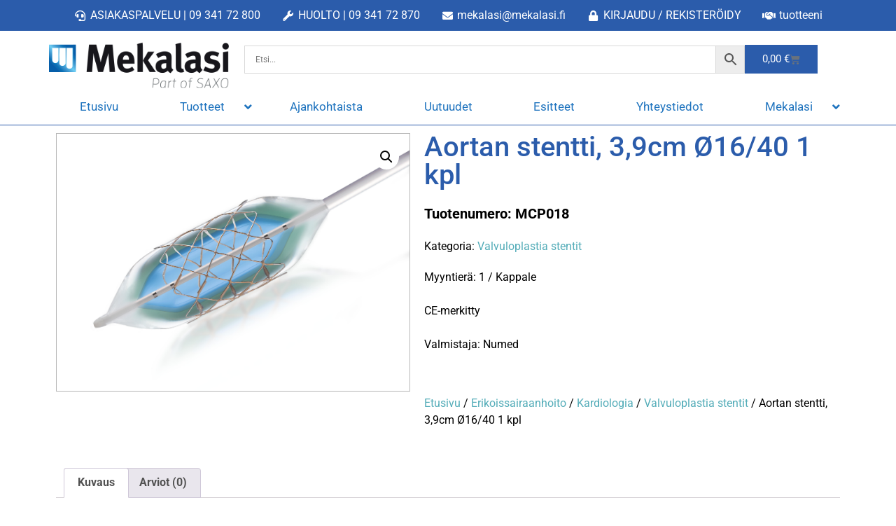

--- FILE ---
content_type: text/html; charset=UTF-8
request_url: https://dev.mekalasi.fi/tuote/aortan-stentti-39cm-o16-40-1-kpl/
body_size: 54168
content:
<!doctype html>
<html lang="fi">
<head>
	<meta charset="UTF-8">
<script>
var gform;gform||(document.addEventListener("gform_main_scripts_loaded",function(){gform.scriptsLoaded=!0}),document.addEventListener("gform/theme/scripts_loaded",function(){gform.themeScriptsLoaded=!0}),window.addEventListener("DOMContentLoaded",function(){gform.domLoaded=!0}),gform={domLoaded:!1,scriptsLoaded:!1,themeScriptsLoaded:!1,isFormEditor:()=>"function"==typeof InitializeEditor,callIfLoaded:function(o){return!(!gform.domLoaded||!gform.scriptsLoaded||!gform.themeScriptsLoaded&&!gform.isFormEditor()||(gform.isFormEditor()&&console.warn("The use of gform.initializeOnLoaded() is deprecated in the form editor context and will be removed in Gravity Forms 3.1."),o(),0))},initializeOnLoaded:function(o){gform.callIfLoaded(o)||(document.addEventListener("gform_main_scripts_loaded",()=>{gform.scriptsLoaded=!0,gform.callIfLoaded(o)}),document.addEventListener("gform/theme/scripts_loaded",()=>{gform.themeScriptsLoaded=!0,gform.callIfLoaded(o)}),window.addEventListener("DOMContentLoaded",()=>{gform.domLoaded=!0,gform.callIfLoaded(o)}))},hooks:{action:{},filter:{}},addAction:function(o,r,e,t){gform.addHook("action",o,r,e,t)},addFilter:function(o,r,e,t){gform.addHook("filter",o,r,e,t)},doAction:function(o){gform.doHook("action",o,arguments)},applyFilters:function(o){return gform.doHook("filter",o,arguments)},removeAction:function(o,r){gform.removeHook("action",o,r)},removeFilter:function(o,r,e){gform.removeHook("filter",o,r,e)},addHook:function(o,r,e,t,n){null==gform.hooks[o][r]&&(gform.hooks[o][r]=[]);var d=gform.hooks[o][r];null==n&&(n=r+"_"+d.length),gform.hooks[o][r].push({tag:n,callable:e,priority:t=null==t?10:t})},doHook:function(r,o,e){var t;if(e=Array.prototype.slice.call(e,1),null!=gform.hooks[r][o]&&((o=gform.hooks[r][o]).sort(function(o,r){return o.priority-r.priority}),o.forEach(function(o){"function"!=typeof(t=o.callable)&&(t=window[t]),"action"==r?t.apply(null,e):e[0]=t.apply(null,e)})),"filter"==r)return e[0]},removeHook:function(o,r,t,n){var e;null!=gform.hooks[o][r]&&(e=(e=gform.hooks[o][r]).filter(function(o,r,e){return!!(null!=n&&n!=o.tag||null!=t&&t!=o.priority)}),gform.hooks[o][r]=e)}});
</script>

	<meta name="viewport" content="width=device-width, initial-scale=1">
	<link rel="profile" href="https://gmpg.org/xfn/11">
	<meta name='robots' content='noindex, nofollow' />
	<style>img:is([sizes="auto" i], [sizes^="auto," i]) { contain-intrinsic-size: 3000px 1500px }</style>
	
	<!-- This site is optimized with the Yoast SEO plugin v25.3.1 - https://yoast.com/wordpress/plugins/seo/ -->
	<title>Aortan stentti, 3,9cm Ø16/40 1 kpl - Mekalasi Oy</title>
	<meta name="description" content="Aorttastentti 3,9cm Ø16/40 mounte" />
	<meta property="og:locale" content="fi_FI" />
	<meta property="og:type" content="article" />
	<meta property="og:title" content="Aortan stentti, 3,9cm Ø16/40 1 kpl - Mekalasi Oy" />
	<meta property="og:description" content="Aorttastentti 3,9cm Ø16/40 mounte" />
	<meta property="og:url" content="https://dev.mekalasi.fi/tuote/aortan-stentti-39cm-o16-40-1-kpl/" />
	<meta property="og:site_name" content="Mekalasi Oy" />
	<meta property="article:publisher" content="https://www.facebook.com/mekalasi.fi/" />
	<meta property="article:modified_time" content="2024-08-01T05:10:39+00:00" />
	<meta property="og:image" content="https://dev.mekalasi.fi/wp-content/uploads/2023/08/product-image-7213.jpeg" />
	<meta property="og:image:width" content="9600" />
	<meta property="og:image:height" content="7000" />
	<meta property="og:image:type" content="image/jpeg" />
	<meta name="twitter:card" content="summary_large_image" />
	<script type="application/ld+json" class="yoast-schema-graph">{"@context":"https://schema.org","@graph":[{"@type":"WebPage","@id":"https://dev.mekalasi.fi/tuote/aortan-stentti-39cm-o16-40-1-kpl/","url":"https://dev.mekalasi.fi/tuote/aortan-stentti-39cm-o16-40-1-kpl/","name":"Aortan stentti, 3,9cm Ø16/40 1 kpl - Mekalasi Oy","isPartOf":{"@id":"https://dev.mekalasi.fi/#website"},"primaryImageOfPage":{"@id":"https://dev.mekalasi.fi/tuote/aortan-stentti-39cm-o16-40-1-kpl/#primaryimage"},"image":{"@id":"https://dev.mekalasi.fi/tuote/aortan-stentti-39cm-o16-40-1-kpl/#primaryimage"},"thumbnailUrl":"https://dev.mekalasi.fi/wp-content/uploads/2023/08/product-image-7213.jpeg","datePublished":"2020-12-21T10:04:50+00:00","dateModified":"2024-08-01T05:10:39+00:00","description":"Aorttastentti 3,9cm Ø16/40 mounte","breadcrumb":{"@id":"https://dev.mekalasi.fi/tuote/aortan-stentti-39cm-o16-40-1-kpl/#breadcrumb"},"inLanguage":"fi","potentialAction":[{"@type":"ReadAction","target":["https://dev.mekalasi.fi/tuote/aortan-stentti-39cm-o16-40-1-kpl/"]}]},{"@type":"ImageObject","inLanguage":"fi","@id":"https://dev.mekalasi.fi/tuote/aortan-stentti-39cm-o16-40-1-kpl/#primaryimage","url":"https://dev.mekalasi.fi/wp-content/uploads/2023/08/product-image-7213.jpeg","contentUrl":"https://dev.mekalasi.fi/wp-content/uploads/2023/08/product-image-7213.jpeg","width":9600,"height":7000},{"@type":"BreadcrumbList","@id":"https://dev.mekalasi.fi/tuote/aortan-stentti-39cm-o16-40-1-kpl/#breadcrumb","itemListElement":[{"@type":"ListItem","position":1,"name":"Etusivu","item":"https://dev.mekalasi.fi/"},{"@type":"ListItem","position":2,"name":"Kauppa","item":"https://dev.mekalasi.fi/kauppa/"},{"@type":"ListItem","position":3,"name":"Aortan stentti, 3,9cm Ø16/40 1 kpl"}]},{"@type":"WebSite","@id":"https://dev.mekalasi.fi/#website","url":"https://dev.mekalasi.fi/","name":"Mekalasi Oy","description":"Sairaalatarvikkeet ja laboratoriotarvikkeet - Asiakasta ajatellen","publisher":{"@id":"https://dev.mekalasi.fi/#organization"},"potentialAction":[{"@type":"SearchAction","target":{"@type":"EntryPoint","urlTemplate":"https://dev.mekalasi.fi/?s={search_term_string}"},"query-input":{"@type":"PropertyValueSpecification","valueRequired":true,"valueName":"search_term_string"}}],"inLanguage":"fi"},{"@type":"Organization","@id":"https://dev.mekalasi.fi/#organization","name":"Mekalasi Oy","url":"https://dev.mekalasi.fi/","logo":{"@type":"ImageObject","inLanguage":"fi","@id":"https://dev.mekalasi.fi/#/schema/logo/image/","url":"https://dev.mekalasi.fi/wp-content/uploads/2020/09/logo.png","contentUrl":"https://dev.mekalasi.fi/wp-content/uploads/2020/09/logo.png","width":342,"height":100,"caption":"Mekalasi Oy"},"image":{"@id":"https://dev.mekalasi.fi/#/schema/logo/image/"},"sameAs":["https://www.facebook.com/mekalasi.fi/","https://www.instagram.com/mekalasi/?hl=fi","https://www.linkedin.com/company/mekalasi-oy/","https://www.youtube.com/channel/UCHrQFrQVIkUln9z3WQ3L0_Q"]}]}</script>
	<!-- / Yoast SEO plugin. -->


<link rel="alternate" type="application/rss+xml" title="Mekalasi Oy &raquo; syöte" href="https://dev.mekalasi.fi/feed/" />
<link rel="alternate" type="application/rss+xml" title="Mekalasi Oy &raquo; kommenttien syöte" href="https://dev.mekalasi.fi/comments/feed/" />
<link rel="alternate" type="application/rss+xml" title="Mekalasi Oy &raquo; Aortan stentti, 3,9cm Ø16/40 1 kpl kommenttien syöte" href="https://dev.mekalasi.fi/tuote/aortan-stentti-39cm-o16-40-1-kpl/feed/" />
<script>
window._wpemojiSettings = {"baseUrl":"https:\/\/s.w.org\/images\/core\/emoji\/16.0.1\/72x72\/","ext":".png","svgUrl":"https:\/\/s.w.org\/images\/core\/emoji\/16.0.1\/svg\/","svgExt":".svg","source":{"concatemoji":"https:\/\/dev.mekalasi.fi\/wp-includes\/js\/wp-emoji-release.min.js?ver=6.8.2"}};
/*! This file is auto-generated */
!function(s,n){var o,i,e;function c(e){try{var t={supportTests:e,timestamp:(new Date).valueOf()};sessionStorage.setItem(o,JSON.stringify(t))}catch(e){}}function p(e,t,n){e.clearRect(0,0,e.canvas.width,e.canvas.height),e.fillText(t,0,0);var t=new Uint32Array(e.getImageData(0,0,e.canvas.width,e.canvas.height).data),a=(e.clearRect(0,0,e.canvas.width,e.canvas.height),e.fillText(n,0,0),new Uint32Array(e.getImageData(0,0,e.canvas.width,e.canvas.height).data));return t.every(function(e,t){return e===a[t]})}function u(e,t){e.clearRect(0,0,e.canvas.width,e.canvas.height),e.fillText(t,0,0);for(var n=e.getImageData(16,16,1,1),a=0;a<n.data.length;a++)if(0!==n.data[a])return!1;return!0}function f(e,t,n,a){switch(t){case"flag":return n(e,"\ud83c\udff3\ufe0f\u200d\u26a7\ufe0f","\ud83c\udff3\ufe0f\u200b\u26a7\ufe0f")?!1:!n(e,"\ud83c\udde8\ud83c\uddf6","\ud83c\udde8\u200b\ud83c\uddf6")&&!n(e,"\ud83c\udff4\udb40\udc67\udb40\udc62\udb40\udc65\udb40\udc6e\udb40\udc67\udb40\udc7f","\ud83c\udff4\u200b\udb40\udc67\u200b\udb40\udc62\u200b\udb40\udc65\u200b\udb40\udc6e\u200b\udb40\udc67\u200b\udb40\udc7f");case"emoji":return!a(e,"\ud83e\udedf")}return!1}function g(e,t,n,a){var r="undefined"!=typeof WorkerGlobalScope&&self instanceof WorkerGlobalScope?new OffscreenCanvas(300,150):s.createElement("canvas"),o=r.getContext("2d",{willReadFrequently:!0}),i=(o.textBaseline="top",o.font="600 32px Arial",{});return e.forEach(function(e){i[e]=t(o,e,n,a)}),i}function t(e){var t=s.createElement("script");t.src=e,t.defer=!0,s.head.appendChild(t)}"undefined"!=typeof Promise&&(o="wpEmojiSettingsSupports",i=["flag","emoji"],n.supports={everything:!0,everythingExceptFlag:!0},e=new Promise(function(e){s.addEventListener("DOMContentLoaded",e,{once:!0})}),new Promise(function(t){var n=function(){try{var e=JSON.parse(sessionStorage.getItem(o));if("object"==typeof e&&"number"==typeof e.timestamp&&(new Date).valueOf()<e.timestamp+604800&&"object"==typeof e.supportTests)return e.supportTests}catch(e){}return null}();if(!n){if("undefined"!=typeof Worker&&"undefined"!=typeof OffscreenCanvas&&"undefined"!=typeof URL&&URL.createObjectURL&&"undefined"!=typeof Blob)try{var e="postMessage("+g.toString()+"("+[JSON.stringify(i),f.toString(),p.toString(),u.toString()].join(",")+"));",a=new Blob([e],{type:"text/javascript"}),r=new Worker(URL.createObjectURL(a),{name:"wpTestEmojiSupports"});return void(r.onmessage=function(e){c(n=e.data),r.terminate(),t(n)})}catch(e){}c(n=g(i,f,p,u))}t(n)}).then(function(e){for(var t in e)n.supports[t]=e[t],n.supports.everything=n.supports.everything&&n.supports[t],"flag"!==t&&(n.supports.everythingExceptFlag=n.supports.everythingExceptFlag&&n.supports[t]);n.supports.everythingExceptFlag=n.supports.everythingExceptFlag&&!n.supports.flag,n.DOMReady=!1,n.readyCallback=function(){n.DOMReady=!0}}).then(function(){return e}).then(function(){var e;n.supports.everything||(n.readyCallback(),(e=n.source||{}).concatemoji?t(e.concatemoji):e.wpemoji&&e.twemoji&&(t(e.twemoji),t(e.wpemoji)))}))}((window,document),window._wpemojiSettings);
</script>
<link rel='stylesheet' id='easy-autocomplete-css' href='https://dev.mekalasi.fi/wp-content/plugins/woocommerce-products-filter/js/easy-autocomplete/easy-autocomplete.min.css?ver=2.2.9.2' media='all' />
<link rel='stylesheet' id='easy-autocomplete-theme-css' href='https://dev.mekalasi.fi/wp-content/plugins/woocommerce-products-filter/js/easy-autocomplete/easy-autocomplete.themes.min.css?ver=2.2.9.2' media='all' />
<link rel='stylesheet' id='dce-dynamic-visibility-style-css' href='https://dev.mekalasi.fi/wp-content/plugins/dynamic-visibility-for-elementor/assets/css/dynamic-visibility.css?ver=5.0.16' media='all' />
<style id='wp-emoji-styles-inline-css'>

	img.wp-smiley, img.emoji {
		display: inline !important;
		border: none !important;
		box-shadow: none !important;
		height: 1em !important;
		width: 1em !important;
		margin: 0 0.07em !important;
		vertical-align: -0.1em !important;
		background: none !important;
		padding: 0 !important;
	}
</style>
<link rel='stylesheet' id='wp-block-library-css' href='https://dev.mekalasi.fi/wp-includes/css/dist/block-library/style.min.css?ver=6.8.2' media='all' />
<style id='global-styles-inline-css'>
:root{--wp--preset--aspect-ratio--square: 1;--wp--preset--aspect-ratio--4-3: 4/3;--wp--preset--aspect-ratio--3-4: 3/4;--wp--preset--aspect-ratio--3-2: 3/2;--wp--preset--aspect-ratio--2-3: 2/3;--wp--preset--aspect-ratio--16-9: 16/9;--wp--preset--aspect-ratio--9-16: 9/16;--wp--preset--color--black: #000000;--wp--preset--color--cyan-bluish-gray: #abb8c3;--wp--preset--color--white: #ffffff;--wp--preset--color--pale-pink: #f78da7;--wp--preset--color--vivid-red: #cf2e2e;--wp--preset--color--luminous-vivid-orange: #ff6900;--wp--preset--color--luminous-vivid-amber: #fcb900;--wp--preset--color--light-green-cyan: #7bdcb5;--wp--preset--color--vivid-green-cyan: #00d084;--wp--preset--color--pale-cyan-blue: #8ed1fc;--wp--preset--color--vivid-cyan-blue: #0693e3;--wp--preset--color--vivid-purple: #9b51e0;--wp--preset--gradient--vivid-cyan-blue-to-vivid-purple: linear-gradient(135deg,rgba(6,147,227,1) 0%,rgb(155,81,224) 100%);--wp--preset--gradient--light-green-cyan-to-vivid-green-cyan: linear-gradient(135deg,rgb(122,220,180) 0%,rgb(0,208,130) 100%);--wp--preset--gradient--luminous-vivid-amber-to-luminous-vivid-orange: linear-gradient(135deg,rgba(252,185,0,1) 0%,rgba(255,105,0,1) 100%);--wp--preset--gradient--luminous-vivid-orange-to-vivid-red: linear-gradient(135deg,rgba(255,105,0,1) 0%,rgb(207,46,46) 100%);--wp--preset--gradient--very-light-gray-to-cyan-bluish-gray: linear-gradient(135deg,rgb(238,238,238) 0%,rgb(169,184,195) 100%);--wp--preset--gradient--cool-to-warm-spectrum: linear-gradient(135deg,rgb(74,234,220) 0%,rgb(151,120,209) 20%,rgb(207,42,186) 40%,rgb(238,44,130) 60%,rgb(251,105,98) 80%,rgb(254,248,76) 100%);--wp--preset--gradient--blush-light-purple: linear-gradient(135deg,rgb(255,206,236) 0%,rgb(152,150,240) 100%);--wp--preset--gradient--blush-bordeaux: linear-gradient(135deg,rgb(254,205,165) 0%,rgb(254,45,45) 50%,rgb(107,0,62) 100%);--wp--preset--gradient--luminous-dusk: linear-gradient(135deg,rgb(255,203,112) 0%,rgb(199,81,192) 50%,rgb(65,88,208) 100%);--wp--preset--gradient--pale-ocean: linear-gradient(135deg,rgb(255,245,203) 0%,rgb(182,227,212) 50%,rgb(51,167,181) 100%);--wp--preset--gradient--electric-grass: linear-gradient(135deg,rgb(202,248,128) 0%,rgb(113,206,126) 100%);--wp--preset--gradient--midnight: linear-gradient(135deg,rgb(2,3,129) 0%,rgb(40,116,252) 100%);--wp--preset--font-size--small: 13px;--wp--preset--font-size--medium: 20px;--wp--preset--font-size--large: 36px;--wp--preset--font-size--x-large: 42px;--wp--preset--spacing--20: 0.44rem;--wp--preset--spacing--30: 0.67rem;--wp--preset--spacing--40: 1rem;--wp--preset--spacing--50: 1.5rem;--wp--preset--spacing--60: 2.25rem;--wp--preset--spacing--70: 3.38rem;--wp--preset--spacing--80: 5.06rem;--wp--preset--shadow--natural: 6px 6px 9px rgba(0, 0, 0, 0.2);--wp--preset--shadow--deep: 12px 12px 50px rgba(0, 0, 0, 0.4);--wp--preset--shadow--sharp: 6px 6px 0px rgba(0, 0, 0, 0.2);--wp--preset--shadow--outlined: 6px 6px 0px -3px rgba(255, 255, 255, 1), 6px 6px rgba(0, 0, 0, 1);--wp--preset--shadow--crisp: 6px 6px 0px rgba(0, 0, 0, 1);}:root { --wp--style--global--content-size: 800px;--wp--style--global--wide-size: 1200px; }:where(body) { margin: 0; }.wp-site-blocks > .alignleft { float: left; margin-right: 2em; }.wp-site-blocks > .alignright { float: right; margin-left: 2em; }.wp-site-blocks > .aligncenter { justify-content: center; margin-left: auto; margin-right: auto; }:where(.wp-site-blocks) > * { margin-block-start: 24px; margin-block-end: 0; }:where(.wp-site-blocks) > :first-child { margin-block-start: 0; }:where(.wp-site-blocks) > :last-child { margin-block-end: 0; }:root { --wp--style--block-gap: 24px; }:root :where(.is-layout-flow) > :first-child{margin-block-start: 0;}:root :where(.is-layout-flow) > :last-child{margin-block-end: 0;}:root :where(.is-layout-flow) > *{margin-block-start: 24px;margin-block-end: 0;}:root :where(.is-layout-constrained) > :first-child{margin-block-start: 0;}:root :where(.is-layout-constrained) > :last-child{margin-block-end: 0;}:root :where(.is-layout-constrained) > *{margin-block-start: 24px;margin-block-end: 0;}:root :where(.is-layout-flex){gap: 24px;}:root :where(.is-layout-grid){gap: 24px;}.is-layout-flow > .alignleft{float: left;margin-inline-start: 0;margin-inline-end: 2em;}.is-layout-flow > .alignright{float: right;margin-inline-start: 2em;margin-inline-end: 0;}.is-layout-flow > .aligncenter{margin-left: auto !important;margin-right: auto !important;}.is-layout-constrained > .alignleft{float: left;margin-inline-start: 0;margin-inline-end: 2em;}.is-layout-constrained > .alignright{float: right;margin-inline-start: 2em;margin-inline-end: 0;}.is-layout-constrained > .aligncenter{margin-left: auto !important;margin-right: auto !important;}.is-layout-constrained > :where(:not(.alignleft):not(.alignright):not(.alignfull)){max-width: var(--wp--style--global--content-size);margin-left: auto !important;margin-right: auto !important;}.is-layout-constrained > .alignwide{max-width: var(--wp--style--global--wide-size);}body .is-layout-flex{display: flex;}.is-layout-flex{flex-wrap: wrap;align-items: center;}.is-layout-flex > :is(*, div){margin: 0;}body .is-layout-grid{display: grid;}.is-layout-grid > :is(*, div){margin: 0;}body{padding-top: 0px;padding-right: 0px;padding-bottom: 0px;padding-left: 0px;}a:where(:not(.wp-element-button)){text-decoration: underline;}:root :where(.wp-element-button, .wp-block-button__link){background-color: #32373c;border-width: 0;color: #fff;font-family: inherit;font-size: inherit;line-height: inherit;padding: calc(0.667em + 2px) calc(1.333em + 2px);text-decoration: none;}.has-black-color{color: var(--wp--preset--color--black) !important;}.has-cyan-bluish-gray-color{color: var(--wp--preset--color--cyan-bluish-gray) !important;}.has-white-color{color: var(--wp--preset--color--white) !important;}.has-pale-pink-color{color: var(--wp--preset--color--pale-pink) !important;}.has-vivid-red-color{color: var(--wp--preset--color--vivid-red) !important;}.has-luminous-vivid-orange-color{color: var(--wp--preset--color--luminous-vivid-orange) !important;}.has-luminous-vivid-amber-color{color: var(--wp--preset--color--luminous-vivid-amber) !important;}.has-light-green-cyan-color{color: var(--wp--preset--color--light-green-cyan) !important;}.has-vivid-green-cyan-color{color: var(--wp--preset--color--vivid-green-cyan) !important;}.has-pale-cyan-blue-color{color: var(--wp--preset--color--pale-cyan-blue) !important;}.has-vivid-cyan-blue-color{color: var(--wp--preset--color--vivid-cyan-blue) !important;}.has-vivid-purple-color{color: var(--wp--preset--color--vivid-purple) !important;}.has-black-background-color{background-color: var(--wp--preset--color--black) !important;}.has-cyan-bluish-gray-background-color{background-color: var(--wp--preset--color--cyan-bluish-gray) !important;}.has-white-background-color{background-color: var(--wp--preset--color--white) !important;}.has-pale-pink-background-color{background-color: var(--wp--preset--color--pale-pink) !important;}.has-vivid-red-background-color{background-color: var(--wp--preset--color--vivid-red) !important;}.has-luminous-vivid-orange-background-color{background-color: var(--wp--preset--color--luminous-vivid-orange) !important;}.has-luminous-vivid-amber-background-color{background-color: var(--wp--preset--color--luminous-vivid-amber) !important;}.has-light-green-cyan-background-color{background-color: var(--wp--preset--color--light-green-cyan) !important;}.has-vivid-green-cyan-background-color{background-color: var(--wp--preset--color--vivid-green-cyan) !important;}.has-pale-cyan-blue-background-color{background-color: var(--wp--preset--color--pale-cyan-blue) !important;}.has-vivid-cyan-blue-background-color{background-color: var(--wp--preset--color--vivid-cyan-blue) !important;}.has-vivid-purple-background-color{background-color: var(--wp--preset--color--vivid-purple) !important;}.has-black-border-color{border-color: var(--wp--preset--color--black) !important;}.has-cyan-bluish-gray-border-color{border-color: var(--wp--preset--color--cyan-bluish-gray) !important;}.has-white-border-color{border-color: var(--wp--preset--color--white) !important;}.has-pale-pink-border-color{border-color: var(--wp--preset--color--pale-pink) !important;}.has-vivid-red-border-color{border-color: var(--wp--preset--color--vivid-red) !important;}.has-luminous-vivid-orange-border-color{border-color: var(--wp--preset--color--luminous-vivid-orange) !important;}.has-luminous-vivid-amber-border-color{border-color: var(--wp--preset--color--luminous-vivid-amber) !important;}.has-light-green-cyan-border-color{border-color: var(--wp--preset--color--light-green-cyan) !important;}.has-vivid-green-cyan-border-color{border-color: var(--wp--preset--color--vivid-green-cyan) !important;}.has-pale-cyan-blue-border-color{border-color: var(--wp--preset--color--pale-cyan-blue) !important;}.has-vivid-cyan-blue-border-color{border-color: var(--wp--preset--color--vivid-cyan-blue) !important;}.has-vivid-purple-border-color{border-color: var(--wp--preset--color--vivid-purple) !important;}.has-vivid-cyan-blue-to-vivid-purple-gradient-background{background: var(--wp--preset--gradient--vivid-cyan-blue-to-vivid-purple) !important;}.has-light-green-cyan-to-vivid-green-cyan-gradient-background{background: var(--wp--preset--gradient--light-green-cyan-to-vivid-green-cyan) !important;}.has-luminous-vivid-amber-to-luminous-vivid-orange-gradient-background{background: var(--wp--preset--gradient--luminous-vivid-amber-to-luminous-vivid-orange) !important;}.has-luminous-vivid-orange-to-vivid-red-gradient-background{background: var(--wp--preset--gradient--luminous-vivid-orange-to-vivid-red) !important;}.has-very-light-gray-to-cyan-bluish-gray-gradient-background{background: var(--wp--preset--gradient--very-light-gray-to-cyan-bluish-gray) !important;}.has-cool-to-warm-spectrum-gradient-background{background: var(--wp--preset--gradient--cool-to-warm-spectrum) !important;}.has-blush-light-purple-gradient-background{background: var(--wp--preset--gradient--blush-light-purple) !important;}.has-blush-bordeaux-gradient-background{background: var(--wp--preset--gradient--blush-bordeaux) !important;}.has-luminous-dusk-gradient-background{background: var(--wp--preset--gradient--luminous-dusk) !important;}.has-pale-ocean-gradient-background{background: var(--wp--preset--gradient--pale-ocean) !important;}.has-electric-grass-gradient-background{background: var(--wp--preset--gradient--electric-grass) !important;}.has-midnight-gradient-background{background: var(--wp--preset--gradient--midnight) !important;}.has-small-font-size{font-size: var(--wp--preset--font-size--small) !important;}.has-medium-font-size{font-size: var(--wp--preset--font-size--medium) !important;}.has-large-font-size{font-size: var(--wp--preset--font-size--large) !important;}.has-x-large-font-size{font-size: var(--wp--preset--font-size--x-large) !important;}
:root :where(.wp-block-pullquote){font-size: 1.5em;line-height: 1.6;}
</style>
<link rel='stylesheet' id='afpvu-front-css' href='https://dev.mekalasi.fi/wp-content/plugins/products-visibility-by-user-roles/assets/css/afpvu_front.css?ver=1.0' media='all' />
<link rel='stylesheet' id='woof-css' href='https://dev.mekalasi.fi/wp-content/plugins/woocommerce-products-filter/css/front.css?ver=2.2.9.2' media='all' />
<style id='woof-inline-css'>

.woof_products_top_panel li span, .woof_products_top_panel2 li span{background: url(https://dev.mekalasi.fi/wp-content/plugins/woocommerce-products-filter/img/delete.png);background-size: 14px 14px;background-repeat: no-repeat;background-position: right;}
.woof_edit_view{
                    display: none;
                }



</style>
<link rel='stylesheet' id='icheck-jquery-color-css' href='https://dev.mekalasi.fi/wp-content/plugins/woocommerce-products-filter/js/icheck/skins/square/blue.css?ver=2.2.9.2' media='all' />
<link rel='stylesheet' id='woof_by_featured_html_items-css' href='https://dev.mekalasi.fi/wp-content/plugins/woocommerce-products-filter/ext/by_featured/css/by_featured.css?ver=2.2.9.2' media='all' />
<link rel='stylesheet' id='woof_by_onsales_html_items-css' href='https://dev.mekalasi.fi/wp-content/plugins/woocommerce-products-filter/ext/by_onsales/css/by_onsales.css?ver=2.2.9.2' media='all' />
<link rel='stylesheet' id='woof_by_sku_html_items-css' href='https://dev.mekalasi.fi/wp-content/plugins/woocommerce-products-filter/ext/by_sku/css/by_sku.css?ver=2.2.9.2' media='all' />
<link rel='stylesheet' id='woof_by_text_html_items-css' href='https://dev.mekalasi.fi/wp-content/plugins/woocommerce-products-filter/ext/by_text/assets/css/front.css?ver=2.2.9.2' media='all' />
<link rel='stylesheet' id='woof_color_html_items-css' href='https://dev.mekalasi.fi/wp-content/plugins/woocommerce-products-filter/ext/color/css/html_types/color.css?ver=2.2.9.2' media='all' />
<link rel='stylesheet' id='woof_image_html_items-css' href='https://dev.mekalasi.fi/wp-content/plugins/woocommerce-products-filter/ext/image/css/html_types/image.css?ver=2.2.9.2' media='all' />
<link rel='stylesheet' id='woof_label_html_items-css' href='https://dev.mekalasi.fi/wp-content/plugins/woocommerce-products-filter/ext/label/css/html_types/label.css?ver=2.2.9.2' media='all' />
<link rel='stylesheet' id='woof_select_hierarchy_html_items-css' href='https://dev.mekalasi.fi/wp-content/plugins/woocommerce-products-filter/ext/select_hierarchy/css/html_types/select_hierarchy.css?ver=2.2.9.2' media='all' />
<link rel='stylesheet' id='woof_slider_html_items-css' href='https://dev.mekalasi.fi/wp-content/plugins/woocommerce-products-filter/ext/slider/css/html_types/slider.css?ver=2.2.9.2' media='all' />
<link rel='stylesheet' id='select2-css' href='https://dev.mekalasi.fi/wp-content/plugins/woocommerce/assets/css/select2.css?ver=9.9.5' media='all' />
<link rel='stylesheet' id='photoswipe-css' href='https://dev.mekalasi.fi/wp-content/plugins/woocommerce/assets/css/photoswipe/photoswipe.min.css?ver=9.9.5' media='all' />
<link rel='stylesheet' id='photoswipe-default-skin-css' href='https://dev.mekalasi.fi/wp-content/plugins/woocommerce/assets/css/photoswipe/default-skin/default-skin.min.css?ver=9.9.5' media='all' />
<link rel='stylesheet' id='woocommerce-layout-css' href='https://dev.mekalasi.fi/wp-content/plugins/woocommerce/assets/css/woocommerce-layout.css?ver=9.9.5' media='all' />
<link rel='stylesheet' id='woocommerce-smallscreen-css' href='https://dev.mekalasi.fi/wp-content/plugins/woocommerce/assets/css/woocommerce-smallscreen.css?ver=9.9.5' media='only screen and (max-width: 768px)' />
<link rel='stylesheet' id='woocommerce-general-css' href='https://dev.mekalasi.fi/wp-content/plugins/woocommerce/assets/css/woocommerce.css?ver=9.9.5' media='all' />
<style id='woocommerce-inline-inline-css'>
.woocommerce form .form-row .required { visibility: visible; }
</style>
<link rel='stylesheet' id='aws-pro-style-css' href='https://dev.mekalasi.fi/wp-content/plugins/advanced-woo-search-pro/assets/css/common.min.css?ver=pro3.36' media='all' />
<link rel='stylesheet' id='brands-styles-css' href='https://dev.mekalasi.fi/wp-content/plugins/woocommerce/assets/css/brands.css?ver=9.9.5' media='all' />
<link rel='stylesheet' id='hello-elementor-css' href='https://dev.mekalasi.fi/wp-content/themes/hello-elementor/assets/css/reset.css?ver=3.4.4' media='all' />
<link rel='stylesheet' id='hello-elementor-child-css' href='https://dev.mekalasi.fi/wp-content/themes/hello-elementor-child/style.css?ver=1.0.0' media='all' />
<link rel='stylesheet' id='hello-elementor-theme-style-css' href='https://dev.mekalasi.fi/wp-content/themes/hello-elementor/assets/css/theme.css?ver=3.4.4' media='all' />
<link rel='stylesheet' id='hello-elementor-header-footer-css' href='https://dev.mekalasi.fi/wp-content/themes/hello-elementor/assets/css/header-footer.css?ver=3.4.4' media='all' />
<link rel='stylesheet' id='elementor-frontend-css' href='https://dev.mekalasi.fi/wp-content/plugins/elementor/assets/css/frontend.min.css?ver=3.29.2' media='all' />
<link rel='stylesheet' id='widget-icon-list-css' href='https://dev.mekalasi.fi/wp-content/plugins/elementor/assets/css/widget-icon-list.min.css?ver=3.29.2' media='all' />
<link rel='stylesheet' id='e-sticky-css' href='https://dev.mekalasi.fi/wp-content/plugins/elementor-pro/assets/css/modules/sticky.min.css?ver=3.29.2' media='all' />
<link rel='stylesheet' id='widget-image-css' href='https://dev.mekalasi.fi/wp-content/plugins/elementor/assets/css/widget-image.min.css?ver=3.29.2' media='all' />
<link rel='stylesheet' id='widget-woocommerce-menu-cart-css' href='https://dev.mekalasi.fi/wp-content/plugins/elementor-pro/assets/css/widget-woocommerce-menu-cart.min.css?ver=3.29.2' media='all' />
<link rel='stylesheet' id='widget-nav-menu-css' href='https://dev.mekalasi.fi/wp-content/plugins/elementor-pro/assets/css/widget-nav-menu.min.css?ver=3.29.2' media='all' />
<link rel='stylesheet' id='e-motion-fx-css' href='https://dev.mekalasi.fi/wp-content/plugins/elementor-pro/assets/css/modules/motion-fx.min.css?ver=3.29.2' media='all' />
<link rel='stylesheet' id='widget-heading-css' href='https://dev.mekalasi.fi/wp-content/plugins/elementor/assets/css/widget-heading.min.css?ver=3.29.2' media='all' />
<link rel='stylesheet' id='widget-social-icons-css' href='https://dev.mekalasi.fi/wp-content/plugins/elementor/assets/css/widget-social-icons.min.css?ver=3.29.2' media='all' />
<link rel='stylesheet' id='e-apple-webkit-css' href='https://dev.mekalasi.fi/wp-content/plugins/elementor/assets/css/conditionals/apple-webkit.min.css?ver=3.29.2' media='all' />
<link rel='stylesheet' id='widget-woocommerce-product-images-css' href='https://dev.mekalasi.fi/wp-content/plugins/elementor-pro/assets/css/widget-woocommerce-product-images.min.css?ver=3.29.2' media='all' />
<link rel='stylesheet' id='widget-woocommerce-product-price-css' href='https://dev.mekalasi.fi/wp-content/plugins/elementor-pro/assets/css/widget-woocommerce-product-price.min.css?ver=3.29.2' media='all' />
<link rel='stylesheet' id='widget-woocommerce-product-add-to-cart-css' href='https://dev.mekalasi.fi/wp-content/plugins/elementor-pro/assets/css/widget-woocommerce-product-add-to-cart.min.css?ver=3.29.2' media='all' />
<link rel='stylesheet' id='widget-woocommerce-product-rating-css' href='https://dev.mekalasi.fi/wp-content/plugins/elementor-pro/assets/css/widget-woocommerce-product-rating.min.css?ver=3.29.2' media='all' />
<link rel='stylesheet' id='widget-woocommerce-product-data-tabs-css' href='https://dev.mekalasi.fi/wp-content/plugins/elementor-pro/assets/css/widget-woocommerce-product-data-tabs.min.css?ver=3.29.2' media='all' />
<link rel='stylesheet' id='widget-woocommerce-products-css' href='https://dev.mekalasi.fi/wp-content/plugins/elementor-pro/assets/css/widget-woocommerce-products.min.css?ver=3.29.2' media='all' />
<link rel='stylesheet' id='widget-posts-css' href='https://dev.mekalasi.fi/wp-content/plugins/elementor-pro/assets/css/widget-posts.min.css?ver=3.29.2' media='all' />
<link rel='stylesheet' id='e-popup-css' href='https://dev.mekalasi.fi/wp-content/plugins/elementor-pro/assets/css/conditionals/popup.min.css?ver=3.29.2' media='all' />
<link rel='stylesheet' id='elementor-icons-css' href='https://dev.mekalasi.fi/wp-content/plugins/elementor/assets/lib/eicons/css/elementor-icons.min.css?ver=5.40.0' media='all' />
<link rel='stylesheet' id='elementor-post-12-css' href='https://dev.mekalasi.fi/wp-content/uploads/elementor/css/post-12.css?ver=1750503269' media='all' />
<link rel='stylesheet' id='font-awesome-5-all-css' href='https://dev.mekalasi.fi/wp-content/plugins/elementor/assets/lib/font-awesome/css/all.min.css?ver=3.29.2' media='all' />
<link rel='stylesheet' id='font-awesome-4-shim-css' href='https://dev.mekalasi.fi/wp-content/plugins/elementor/assets/lib/font-awesome/css/v4-shims.min.css?ver=3.29.2' media='all' />
<link rel='stylesheet' id='elementor-post-21055-css' href='https://dev.mekalasi.fi/wp-content/uploads/elementor/css/post-21055.css?ver=1750503270' media='all' />
<link rel='stylesheet' id='elementor-post-96-css' href='https://dev.mekalasi.fi/wp-content/uploads/elementor/css/post-96.css?ver=1750503270' media='all' />
<link rel='stylesheet' id='elementor-post-67-css' href='https://dev.mekalasi.fi/wp-content/uploads/elementor/css/post-67.css?ver=1755847455' media='all' />
<link rel='stylesheet' id='elementor-post-49866-css' href='https://dev.mekalasi.fi/wp-content/uploads/elementor/css/post-49866.css?ver=1750503270' media='all' />
<link rel='stylesheet' id='ubermenu-css' href='https://dev.mekalasi.fi/wp-content/plugins/ubermenu/pro/assets/css/ubermenu.min.css?ver=3.8.5' media='all' />
<link rel='stylesheet' id='ubermenu-minimal-css' href='https://dev.mekalasi.fi/wp-content/plugins/ubermenu/assets/css/skins/minimal.css?ver=6.8.2' media='all' />
<link rel='stylesheet' id='ubermenu-font-awesome-all-css' href='https://dev.mekalasi.fi/wp-content/plugins/ubermenu/assets/fontawesome/css/all.min.css?ver=6.8.2' media='all' />
<link rel='stylesheet' id='ecs-styles-css' href='https://dev.mekalasi.fi/wp-content/plugins/ele-custom-skin/assets/css/ecs-style.css?ver=3.1.9' media='all' />
<link rel='stylesheet' id='elementor-post-4640-css' href='https://dev.mekalasi.fi/wp-content/uploads/elementor/css/post-4640.css?ver=1674560004' media='all' />
<link rel='stylesheet' id='elementor-post-20843-css' href='https://dev.mekalasi.fi/wp-content/uploads/elementor/css/post-20843.css?ver=1623362049' media='all' />
<link rel='stylesheet' id='elementor-post-20848-css' href='https://dev.mekalasi.fi/wp-content/uploads/elementor/css/post-20848.css?ver=1694515816' media='all' />
<link rel='stylesheet' id='elementor-post-21044-css' href='https://dev.mekalasi.fi/wp-content/uploads/elementor/css/post-21044.css?ver=1623329900' media='all' />
<link rel='stylesheet' id='elementor-gf-local-roboto-css' href='https://dev.mekalasi.fi/wp-content/uploads/elementor/google-fonts/css/roboto.css?ver=1743682309' media='all' />
<link rel='stylesheet' id='elementor-gf-local-robotoslab-css' href='https://dev.mekalasi.fi/wp-content/uploads/elementor/google-fonts/css/robotoslab.css?ver=1743682312' media='all' />
<link rel='stylesheet' id='elementor-gf-local-archivonarrow-css' href='https://dev.mekalasi.fi/wp-content/uploads/elementor/google-fonts/css/archivonarrow.css?ver=1743682313' media='all' />
<link rel='stylesheet' id='elementor-icons-shared-0-css' href='https://dev.mekalasi.fi/wp-content/plugins/elementor/assets/lib/font-awesome/css/fontawesome.min.css?ver=5.15.3' media='all' />
<link rel='stylesheet' id='elementor-icons-fa-solid-css' href='https://dev.mekalasi.fi/wp-content/plugins/elementor/assets/lib/font-awesome/css/solid.min.css?ver=5.15.3' media='all' />
<link rel='stylesheet' id='elementor-icons-fa-brands-css' href='https://dev.mekalasi.fi/wp-content/plugins/elementor/assets/lib/font-awesome/css/brands.min.css?ver=5.15.3' media='all' />
<script src="https://dev.mekalasi.fi/wp-includes/js/jquery/jquery.min.js?ver=3.7.1" id="jquery-core-js"></script>
<script src="https://dev.mekalasi.fi/wp-includes/js/jquery/jquery-migrate.min.js?ver=3.4.1" id="jquery-migrate-js"></script>
<script src="https://dev.mekalasi.fi/wp-content/plugins/woocommerce-products-filter/js/easy-autocomplete/jquery.easy-autocomplete.min.js?ver=2.2.9.2" id="easy-autocomplete-js"></script>
<script id="woof-husky-js-extra">
var woof_husky_txt = {"ajax_url":"https:\/\/dev.mekalasi.fi\/wp-admin\/admin-ajax.php","plugin_uri":"https:\/\/dev.mekalasi.fi\/wp-content\/plugins\/woocommerce-products-filter\/ext\/by_text\/","loader":"https:\/\/dev.mekalasi.fi\/wp-content\/plugins\/woocommerce-products-filter\/ext\/by_text\/assets\/img\/ajax-loader.gif","not_found":"Nothing found!","prev":"Prev","next":"Next","site_link":"https:\/\/dev.mekalasi.fi","default_data":{"placeholder":"","behavior":"title_or_content_or_excerpt","search_by_full_word":"0","autocomplete":"1","how_to_open_links":"0","taxonomy_compatibility":"0","sku_compatibility":"1","custom_fields":"","search_desc_variant":"0","view_text_length":"10","min_symbols":"3","max_posts":"10","image":"","notes_for_customer":"","template":"","max_open_height":"300","page":0}};
</script>
<script src="https://dev.mekalasi.fi/wp-content/plugins/woocommerce-products-filter/ext/by_text/assets/js/husky.js?ver=2.2.9.2" id="woof-husky-js"></script>
<script src="https://dev.mekalasi.fi/wp-content/plugins/woocommerce/assets/js/jquery-blockui/jquery.blockUI.min.js?ver=2.7.0-wc.9.9.5" id="jquery-blockui-js" defer data-wp-strategy="defer"></script>
<script id="wc-add-to-cart-js-extra">
var wc_add_to_cart_params = {"ajax_url":"\/wp-admin\/admin-ajax.php","wc_ajax_url":"\/?wc-ajax=%%endpoint%%","i18n_view_cart":"N\u00e4yt\u00e4 ostoskori","cart_url":"https:\/\/dev.mekalasi.fi\/ostoskori\/","is_cart":"","cart_redirect_after_add":"no"};
</script>
<script src="https://dev.mekalasi.fi/wp-content/plugins/woocommerce/assets/js/frontend/add-to-cart.min.js?ver=9.9.5" id="wc-add-to-cart-js" defer data-wp-strategy="defer"></script>
<script src="https://dev.mekalasi.fi/wp-content/plugins/woocommerce/assets/js/zoom/jquery.zoom.min.js?ver=1.7.21-wc.9.9.5" id="zoom-js" defer data-wp-strategy="defer"></script>
<script src="https://dev.mekalasi.fi/wp-content/plugins/woocommerce/assets/js/flexslider/jquery.flexslider.min.js?ver=2.7.2-wc.9.9.5" id="flexslider-js" defer data-wp-strategy="defer"></script>
<script src="https://dev.mekalasi.fi/wp-content/plugins/woocommerce/assets/js/photoswipe/photoswipe.min.js?ver=4.1.1-wc.9.9.5" id="photoswipe-js" defer data-wp-strategy="defer"></script>
<script src="https://dev.mekalasi.fi/wp-content/plugins/woocommerce/assets/js/photoswipe/photoswipe-ui-default.min.js?ver=4.1.1-wc.9.9.5" id="photoswipe-ui-default-js" defer data-wp-strategy="defer"></script>
<script id="wc-single-product-js-extra">
var wc_single_product_params = {"i18n_required_rating_text":"Valitse arvostelu, ole hyv\u00e4.","i18n_rating_options":["1\/5 t\u00e4hte\u00e4","2\/5 t\u00e4hte\u00e4","3\/5 t\u00e4hte\u00e4","4\/5 t\u00e4hte\u00e4","5\/5 t\u00e4hte\u00e4"],"i18n_product_gallery_trigger_text":"View full-screen image gallery","review_rating_required":"yes","flexslider":{"rtl":false,"animation":"slide","smoothHeight":true,"directionNav":false,"controlNav":"thumbnails","slideshow":false,"animationSpeed":500,"animationLoop":false,"allowOneSlide":false},"zoom_enabled":"1","zoom_options":[],"photoswipe_enabled":"1","photoswipe_options":{"shareEl":false,"closeOnScroll":false,"history":false,"hideAnimationDuration":0,"showAnimationDuration":0},"flexslider_enabled":"1"};
</script>
<script src="https://dev.mekalasi.fi/wp-content/plugins/woocommerce/assets/js/frontend/single-product.min.js?ver=9.9.5" id="wc-single-product-js" defer data-wp-strategy="defer"></script>
<script src="https://dev.mekalasi.fi/wp-content/plugins/woocommerce/assets/js/js-cookie/js.cookie.min.js?ver=2.1.4-wc.9.9.5" id="js-cookie-js" defer data-wp-strategy="defer"></script>
<script id="woocommerce-js-extra">
var woocommerce_params = {"ajax_url":"\/wp-admin\/admin-ajax.php","wc_ajax_url":"\/?wc-ajax=%%endpoint%%","i18n_password_show":"N\u00e4yt\u00e4 salasana","i18n_password_hide":"Piilota salasana"};
</script>
<script src="https://dev.mekalasi.fi/wp-content/plugins/woocommerce/assets/js/frontend/woocommerce.min.js?ver=9.9.5" id="woocommerce-js" defer data-wp-strategy="defer"></script>
<script src="https://dev.mekalasi.fi/wp-content/dynamic-socks-form.js?ver=westockx" id="js_socks_form-js"></script>
<script src="https://dev.mekalasi.fi/wp-content/plugins/elementor/assets/lib/font-awesome/js/v4-shims.min.js?ver=3.29.2" id="font-awesome-4-shim-js"></script>
<script id="ecs_ajax_load-js-extra">
var ecs_ajax_params = {"ajaxurl":"https:\/\/dev.mekalasi.fi\/wp-admin\/admin-ajax.php","posts":"{\"page\":0,\"product\":\"aortan-stentti-39cm-o16-40-1-kpl\",\"post_type\":\"product\",\"name\":\"aortan-stentti-39cm-o16-40-1-kpl\",\"error\":\"\",\"m\":\"\",\"p\":0,\"post_parent\":\"\",\"subpost\":\"\",\"subpost_id\":\"\",\"attachment\":\"\",\"attachment_id\":0,\"pagename\":\"\",\"page_id\":0,\"second\":\"\",\"minute\":\"\",\"hour\":\"\",\"day\":0,\"monthnum\":0,\"year\":0,\"w\":0,\"category_name\":\"\",\"tag\":\"\",\"cat\":\"\",\"tag_id\":\"\",\"author\":\"\",\"author_name\":\"\",\"feed\":\"\",\"tb\":\"\",\"paged\":0,\"meta_key\":\"\",\"meta_value\":\"\",\"preview\":\"\",\"s\":\"\",\"sentence\":\"\",\"title\":\"\",\"fields\":\"all\",\"menu_order\":\"\",\"embed\":\"\",\"category__in\":[],\"category__not_in\":[],\"category__and\":[],\"post__in\":[],\"post__not_in\":[],\"post_name__in\":[],\"tag__in\":[],\"tag__not_in\":[],\"tag__and\":[],\"tag_slug__in\":[],\"tag_slug__and\":[],\"post_parent__in\":[],\"post_parent__not_in\":[],\"author__in\":[],\"author__not_in\":[],\"search_columns\":[],\"ignore_sticky_posts\":false,\"suppress_filters\":false,\"cache_results\":true,\"update_post_term_cache\":true,\"update_menu_item_cache\":false,\"lazy_load_term_meta\":true,\"update_post_meta_cache\":true,\"posts_per_page\":10,\"nopaging\":false,\"comments_per_page\":\"50\",\"no_found_rows\":false,\"order\":\"DESC\"}"};
</script>
<script src="https://dev.mekalasi.fi/wp-content/plugins/ele-custom-skin/assets/js/ecs_ajax_pagination.js?ver=3.1.9" id="ecs_ajax_load-js"></script>
<script src="https://dev.mekalasi.fi/wp-content/plugins/ele-custom-skin/assets/js/ecs.js?ver=3.1.9" id="ecs-script-js"></script>
<link rel="https://api.w.org/" href="https://dev.mekalasi.fi/wp-json/" /><link rel="alternate" title="JSON" type="application/json" href="https://dev.mekalasi.fi/wp-json/wp/v2/product/9738" /><link rel="EditURI" type="application/rsd+xml" title="RSD" href="https://dev.mekalasi.fi/xmlrpc.php?rsd" />
<meta name="generator" content="WordPress 6.8.2" />
<meta name="generator" content="WooCommerce 9.9.5" />
<link rel='shortlink' href='https://dev.mekalasi.fi/?p=9738' />
<link rel="alternate" title="oEmbed (JSON)" type="application/json+oembed" href="https://dev.mekalasi.fi/wp-json/oembed/1.0/embed?url=https%3A%2F%2Fdev.mekalasi.fi%2Ftuote%2Faortan-stentti-39cm-o16-40-1-kpl%2F" />
<link rel="alternate" title="oEmbed (XML)" type="text/xml+oembed" href="https://dev.mekalasi.fi/wp-json/oembed/1.0/embed?url=https%3A%2F%2Fdev.mekalasi.fi%2Ftuote%2Faortan-stentti-39cm-o16-40-1-kpl%2F&#038;format=xml" />
<style id="ubermenu-custom-generated-css">
/** Font Awesome 4 Compatibility **/
.fa{font-style:normal;font-variant:normal;font-weight:normal;font-family:FontAwesome;}

/** UberMenu Custom Menu Styles (Customizer) **/
/* main */
 .ubermenu-main .ubermenu-item-level-0 > .ubermenu-target { font-size:17px; color:#1e73be; }
 .ubermenu.ubermenu-main .ubermenu-item-level-0:hover > .ubermenu-target, .ubermenu-main .ubermenu-item-level-0.ubermenu-active > .ubermenu-target { color:#53acb8; }
 .ubermenu-main .ubermenu-item-normal > .ubermenu-target { font-size:17px; }
 .ubermenu.ubermenu-main .ubermenu-tabs .ubermenu-tabs-group > .ubermenu-tab > .ubermenu-target { font-weight:bold; }
 .ubermenu-responsive-toggle.ubermenu-responsive-toggle-main { font-size:20px; background:#ffffff; }


/** UberMenu Custom Menu Item Styles (Menu Item Settings) **/
/* 3196 */   .ubermenu .ubermenu-item.ubermenu-item-3196 > .ubermenu-target { background:#809dcd; color:#000000; }
             .ubermenu .ubermenu-item.ubermenu-item-3196.ubermenu-active > .ubermenu-target, .ubermenu .ubermenu-item.ubermenu-item-3196 > .ubermenu-target:hover, .ubermenu .ubermenu-submenu .ubermenu-item.ubermenu-item-3196.ubermenu-active > .ubermenu-target, .ubermenu .ubermenu-submenu .ubermenu-item.ubermenu-item-3196 > .ubermenu-target:hover { background:#53acb8; }
             .ubermenu .ubermenu-item.ubermenu-item-3196.ubermenu-current-menu-item > .ubermenu-target,.ubermenu .ubermenu-item.ubermenu-item-3196.ubermenu-current-menu-ancestor > .ubermenu-target { background:#53acb8; }
/* 3197 */   .ubermenu .ubermenu-item.ubermenu-item-3197 > .ubermenu-target { background:#809dcd; color:#000000; }
             .ubermenu .ubermenu-item.ubermenu-item-3197.ubermenu-active > .ubermenu-target, .ubermenu .ubermenu-item.ubermenu-item-3197 > .ubermenu-target:hover, .ubermenu .ubermenu-submenu .ubermenu-item.ubermenu-item-3197.ubermenu-active > .ubermenu-target, .ubermenu .ubermenu-submenu .ubermenu-item.ubermenu-item-3197 > .ubermenu-target:hover { background:#53acb8; }
             .ubermenu .ubermenu-item.ubermenu-item-3197.ubermenu-current-menu-item > .ubermenu-target,.ubermenu .ubermenu-item.ubermenu-item-3197.ubermenu-current-menu-ancestor > .ubermenu-target { background:#53acb8; }
/* 3195 */   .ubermenu .ubermenu-item.ubermenu-item-3195 > .ubermenu-target { background:#95add5; color:#000000; }
             .ubermenu .ubermenu-item.ubermenu-item-3195.ubermenu-active > .ubermenu-target, .ubermenu .ubermenu-item.ubermenu-item-3195 > .ubermenu-target:hover, .ubermenu .ubermenu-submenu .ubermenu-item.ubermenu-item-3195.ubermenu-active > .ubermenu-target, .ubermenu .ubermenu-submenu .ubermenu-item.ubermenu-item-3195 > .ubermenu-target:hover { background:#53acb8; }
             .ubermenu .ubermenu-item.ubermenu-item-3195.ubermenu-current-menu-item > .ubermenu-target,.ubermenu .ubermenu-item.ubermenu-item-3195.ubermenu-current-menu-ancestor > .ubermenu-target { background:#53acb8; }
/* 2225 */   .ubermenu .ubermenu-item.ubermenu-item-2225 > .ubermenu-target { background:#406cb3; color:#ffffff; }
             .ubermenu .ubermenu-item.ubermenu-item-2225.ubermenu-active > .ubermenu-target, .ubermenu .ubermenu-item.ubermenu-item-2225 > .ubermenu-target:hover, .ubermenu .ubermenu-submenu .ubermenu-item.ubermenu-item-2225.ubermenu-active > .ubermenu-target, .ubermenu .ubermenu-submenu .ubermenu-item.ubermenu-item-2225 > .ubermenu-target:hover { background:#53acb8; }
             .ubermenu .ubermenu-item.ubermenu-item-2225.ubermenu-current-menu-item > .ubermenu-target,.ubermenu .ubermenu-item.ubermenu-item-2225.ubermenu-current-menu-ancestor > .ubermenu-target { background:#53acb8; }
/* 5289 */   .ubermenu .ubermenu-item.ubermenu-item-5289 > .ubermenu-target { background:#95add5; color:#000000; }
             .ubermenu .ubermenu-item.ubermenu-item-5289.ubermenu-active > .ubermenu-target, .ubermenu .ubermenu-item.ubermenu-item-5289 > .ubermenu-target:hover, .ubermenu .ubermenu-submenu .ubermenu-item.ubermenu-item-5289.ubermenu-active > .ubermenu-target, .ubermenu .ubermenu-submenu .ubermenu-item.ubermenu-item-5289 > .ubermenu-target:hover { background:#53acb8; }
             .ubermenu .ubermenu-item.ubermenu-item-5289.ubermenu-current-menu-item > .ubermenu-target,.ubermenu .ubermenu-item.ubermenu-item-5289.ubermenu-current-menu-ancestor > .ubermenu-target { background:#53acb8; }
/* 7070 */   .ubermenu .ubermenu-item.ubermenu-item-7070 > .ubermenu-target { background:#6a8dc4; color:#ffffff; }
             .ubermenu .ubermenu-item.ubermenu-item-7070.ubermenu-active > .ubermenu-target, .ubermenu .ubermenu-item.ubermenu-item-7070 > .ubermenu-target:hover, .ubermenu .ubermenu-submenu .ubermenu-item.ubermenu-item-7070.ubermenu-active > .ubermenu-target, .ubermenu .ubermenu-submenu .ubermenu-item.ubermenu-item-7070 > .ubermenu-target:hover { background:#53acb8; }
             .ubermenu .ubermenu-item.ubermenu-item-7070.ubermenu-current-menu-item > .ubermenu-target,.ubermenu .ubermenu-item.ubermenu-item-7070.ubermenu-current-menu-ancestor > .ubermenu-target { color:#53acb8; }
/* 7068 */   .ubermenu .ubermenu-item.ubermenu-item-7068 > .ubermenu-target { background:#6a8dc4; color:#ffffff; }
             .ubermenu .ubermenu-item.ubermenu-item-7068.ubermenu-active > .ubermenu-target, .ubermenu .ubermenu-item.ubermenu-item-7068 > .ubermenu-target:hover, .ubermenu .ubermenu-submenu .ubermenu-item.ubermenu-item-7068.ubermenu-active > .ubermenu-target, .ubermenu .ubermenu-submenu .ubermenu-item.ubermenu-item-7068 > .ubermenu-target:hover { background:#53acb8; }
             .ubermenu .ubermenu-item.ubermenu-item-7068.ubermenu-current-menu-item > .ubermenu-target,.ubermenu .ubermenu-item.ubermenu-item-7068.ubermenu-current-menu-ancestor > .ubermenu-target { background:#53acb8; }
/* 7072 */   .ubermenu .ubermenu-item.ubermenu-item-7072 > .ubermenu-target { background:#6a8dc4; color:#ffffff; }
             .ubermenu .ubermenu-item.ubermenu-item-7072.ubermenu-active > .ubermenu-target, .ubermenu .ubermenu-item.ubermenu-item-7072 > .ubermenu-target:hover, .ubermenu .ubermenu-submenu .ubermenu-item.ubermenu-item-7072.ubermenu-active > .ubermenu-target, .ubermenu .ubermenu-submenu .ubermenu-item.ubermenu-item-7072 > .ubermenu-target:hover { background:#53acb8; }
             .ubermenu .ubermenu-item.ubermenu-item-7072.ubermenu-current-menu-item > .ubermenu-target,.ubermenu .ubermenu-item.ubermenu-item-7072.ubermenu-current-menu-ancestor > .ubermenu-target { background:#53acb8; }
/* 7073 */   .ubermenu .ubermenu-item.ubermenu-item-7073 > .ubermenu-target { background:#6a8dc4; color:#ffffff; }
             .ubermenu .ubermenu-item.ubermenu-item-7073.ubermenu-active > .ubermenu-target, .ubermenu .ubermenu-item.ubermenu-item-7073 > .ubermenu-target:hover, .ubermenu .ubermenu-submenu .ubermenu-item.ubermenu-item-7073.ubermenu-active > .ubermenu-target, .ubermenu .ubermenu-submenu .ubermenu-item.ubermenu-item-7073 > .ubermenu-target:hover { background:#53acb8; }
             .ubermenu .ubermenu-item.ubermenu-item-7073.ubermenu-current-menu-item > .ubermenu-target,.ubermenu .ubermenu-item.ubermenu-item-7073.ubermenu-current-menu-ancestor > .ubermenu-target { background:#53acb8; }
/* 7071 */   .ubermenu .ubermenu-item.ubermenu-item-7071 > .ubermenu-target { background:#6a8dc4; color:#ffffff; }
             .ubermenu .ubermenu-item.ubermenu-item-7071.ubermenu-active > .ubermenu-target, .ubermenu .ubermenu-item.ubermenu-item-7071 > .ubermenu-target:hover, .ubermenu .ubermenu-submenu .ubermenu-item.ubermenu-item-7071.ubermenu-active > .ubermenu-target, .ubermenu .ubermenu-submenu .ubermenu-item.ubermenu-item-7071 > .ubermenu-target:hover { background:#53acb8; }
             .ubermenu .ubermenu-item.ubermenu-item-7071.ubermenu-current-menu-item > .ubermenu-target,.ubermenu .ubermenu-item.ubermenu-item-7071.ubermenu-current-menu-ancestor > .ubermenu-target { background:#53acb8; }
/* 7069 */   .ubermenu .ubermenu-item.ubermenu-item-7069 > .ubermenu-target { background:#6a8dc4; color:#ffffff; }
             .ubermenu .ubermenu-item.ubermenu-item-7069.ubermenu-active > .ubermenu-target, .ubermenu .ubermenu-item.ubermenu-item-7069 > .ubermenu-target:hover, .ubermenu .ubermenu-submenu .ubermenu-item.ubermenu-item-7069.ubermenu-active > .ubermenu-target, .ubermenu .ubermenu-submenu .ubermenu-item.ubermenu-item-7069 > .ubermenu-target:hover { background:#53acb8; }
             .ubermenu .ubermenu-item.ubermenu-item-7069.ubermenu-current-menu-item > .ubermenu-target,.ubermenu .ubermenu-item.ubermenu-item-7069.ubermenu-current-menu-ancestor > .ubermenu-target { background:#53acb8; }
/* 3198 */   .ubermenu .ubermenu-item.ubermenu-item-3198 > .ubermenu-target { background:#6a8dc4; color:#ffffff; }
             .ubermenu .ubermenu-item.ubermenu-item-3198.ubermenu-active > .ubermenu-target, .ubermenu .ubermenu-item.ubermenu-item-3198 > .ubermenu-target:hover, .ubermenu .ubermenu-submenu .ubermenu-item.ubermenu-item-3198.ubermenu-active > .ubermenu-target, .ubermenu .ubermenu-submenu .ubermenu-item.ubermenu-item-3198 > .ubermenu-target:hover { background:#53acb8; }
             .ubermenu .ubermenu-item.ubermenu-item-3198.ubermenu-current-menu-item > .ubermenu-target,.ubermenu .ubermenu-item.ubermenu-item-3198.ubermenu-current-menu-ancestor > .ubermenu-target { background:#53acb8; }
/* 3194 */   .ubermenu .ubermenu-item.ubermenu-item-3194 > .ubermenu-target { background:#95add5; color:#000000; }
             .ubermenu .ubermenu-item.ubermenu-item-3194.ubermenu-active > .ubermenu-target, .ubermenu .ubermenu-item.ubermenu-item-3194 > .ubermenu-target:hover, .ubermenu .ubermenu-submenu .ubermenu-item.ubermenu-item-3194.ubermenu-active > .ubermenu-target, .ubermenu .ubermenu-submenu .ubermenu-item.ubermenu-item-3194 > .ubermenu-target:hover { background:#53acb8; }
             .ubermenu .ubermenu-item.ubermenu-item-3194.ubermenu-current-menu-item > .ubermenu-target,.ubermenu .ubermenu-item.ubermenu-item-3194.ubermenu-current-menu-ancestor > .ubermenu-target { background:#53acb8; }
/* 2226 */   .ubermenu .ubermenu-item.ubermenu-item-2226 > .ubermenu-target { background:#406cb3; color:#ffffff; }
             .ubermenu .ubermenu-item.ubermenu-item-2226.ubermenu-active > .ubermenu-target, .ubermenu .ubermenu-item.ubermenu-item-2226 > .ubermenu-target:hover, .ubermenu .ubermenu-submenu .ubermenu-item.ubermenu-item-2226.ubermenu-active > .ubermenu-target, .ubermenu .ubermenu-submenu .ubermenu-item.ubermenu-item-2226 > .ubermenu-target:hover { background:#53acb8; }
             .ubermenu .ubermenu-item.ubermenu-item-2226.ubermenu-current-menu-item > .ubermenu-target,.ubermenu .ubermenu-item.ubermenu-item-2226.ubermenu-current-menu-ancestor > .ubermenu-target { background:#53acb8; }
/* 3088 */   .ubermenu .ubermenu-item.ubermenu-item-3088 > .ubermenu-target { background:#406cb3; color:#ffffff; }
             .ubermenu .ubermenu-item.ubermenu-item-3088.ubermenu-active > .ubermenu-target, .ubermenu .ubermenu-item.ubermenu-item-3088 > .ubermenu-target:hover, .ubermenu .ubermenu-submenu .ubermenu-item.ubermenu-item-3088.ubermenu-active > .ubermenu-target, .ubermenu .ubermenu-submenu .ubermenu-item.ubermenu-item-3088 > .ubermenu-target:hover { background:#53acb8; }
             .ubermenu .ubermenu-item.ubermenu-item-3088.ubermenu-current-menu-item > .ubermenu-target,.ubermenu .ubermenu-item.ubermenu-item-3088.ubermenu-current-menu-ancestor > .ubermenu-target { background:#53acb8; }
/* 2207 */   .ubermenu .ubermenu-item.ubermenu-item-2207 > .ubermenu-target { background:#2b5cab; color:#ffffff; }
             .ubermenu .ubermenu-item.ubermenu-item-2207.ubermenu-active > .ubermenu-target, .ubermenu .ubermenu-item.ubermenu-item-2207 > .ubermenu-target:hover, .ubermenu .ubermenu-submenu .ubermenu-item.ubermenu-item-2207.ubermenu-active > .ubermenu-target, .ubermenu .ubermenu-submenu .ubermenu-item.ubermenu-item-2207 > .ubermenu-target:hover { background:#53acb8; }
             .ubermenu .ubermenu-item.ubermenu-item-2207.ubermenu-current-menu-item > .ubermenu-target,.ubermenu .ubermenu-item.ubermenu-item-2207.ubermenu-current-menu-ancestor > .ubermenu-target { background:#53acb8; }
/* 2200 */   .ubermenu .ubermenu-item.ubermenu-item-2200 > .ubermenu-target { background:#557dbc; color:#ffffff; }
             .ubermenu .ubermenu-item.ubermenu-item-2200.ubermenu-active > .ubermenu-target, .ubermenu .ubermenu-item.ubermenu-item-2200 > .ubermenu-target:hover, .ubermenu .ubermenu-submenu .ubermenu-item.ubermenu-item-2200.ubermenu-active > .ubermenu-target, .ubermenu .ubermenu-submenu .ubermenu-item.ubermenu-item-2200 > .ubermenu-target:hover { background:#53acb8; }
             .ubermenu .ubermenu-item.ubermenu-item-2200.ubermenu-current-menu-item > .ubermenu-target,.ubermenu .ubermenu-item.ubermenu-item-2200.ubermenu-current-menu-ancestor > .ubermenu-target { background:#53acb8; }
/* 3089 */   .ubermenu .ubermenu-item.ubermenu-item-3089 > .ubermenu-target { background:#557dbc; color:#ffffff; }
             .ubermenu .ubermenu-item.ubermenu-item-3089.ubermenu-active > .ubermenu-target, .ubermenu .ubermenu-item.ubermenu-item-3089 > .ubermenu-target:hover, .ubermenu .ubermenu-submenu .ubermenu-item.ubermenu-item-3089.ubermenu-active > .ubermenu-target, .ubermenu .ubermenu-submenu .ubermenu-item.ubermenu-item-3089 > .ubermenu-target:hover { background:#53acb8; }
             .ubermenu .ubermenu-item.ubermenu-item-3089.ubermenu-current-menu-item > .ubermenu-target,.ubermenu .ubermenu-item.ubermenu-item-3089.ubermenu-current-menu-ancestor > .ubermenu-target { background:#53acb8; }
/* 179 */    .ubermenu .ubermenu-item.ubermenu-item-179 > .ubermenu-target { background:#ffffff; }
             .ubermenu .ubermenu-item.ubermenu-item-179.ubermenu-active > .ubermenu-target, .ubermenu .ubermenu-item.ubermenu-item-179 > .ubermenu-target:hover, .ubermenu .ubermenu-submenu .ubermenu-item.ubermenu-item-179.ubermenu-active > .ubermenu-target, .ubermenu .ubermenu-submenu .ubermenu-item.ubermenu-item-179 > .ubermenu-target:hover { background:#53acb8; }
             .ubermenu .ubermenu-item.ubermenu-item-179.ubermenu-current-menu-item > .ubermenu-target,.ubermenu .ubermenu-item.ubermenu-item-179.ubermenu-current-menu-ancestor > .ubermenu-target { background:#53acb8; }
/* 603 */    .ubermenu .ubermenu-item.ubermenu-item-603 > .ubermenu-target { background:#ffffff; }
             .ubermenu .ubermenu-item.ubermenu-item-603.ubermenu-active > .ubermenu-target, .ubermenu .ubermenu-item.ubermenu-item-603 > .ubermenu-target:hover, .ubermenu .ubermenu-submenu .ubermenu-item.ubermenu-item-603.ubermenu-active > .ubermenu-target, .ubermenu .ubermenu-submenu .ubermenu-item.ubermenu-item-603 > .ubermenu-target:hover { background:#53acb8; }
             .ubermenu .ubermenu-item.ubermenu-item-603.ubermenu-current-menu-item > .ubermenu-target,.ubermenu .ubermenu-item.ubermenu-item-603.ubermenu-current-menu-ancestor > .ubermenu-target { background:#53acb8; }
/* 615 */    .ubermenu .ubermenu-item.ubermenu-item-615 > .ubermenu-target { background:#ffffff; }
             .ubermenu .ubermenu-item.ubermenu-item-615.ubermenu-active > .ubermenu-target, .ubermenu .ubermenu-item.ubermenu-item-615 > .ubermenu-target:hover, .ubermenu .ubermenu-submenu .ubermenu-item.ubermenu-item-615.ubermenu-active > .ubermenu-target, .ubermenu .ubermenu-submenu .ubermenu-item.ubermenu-item-615 > .ubermenu-target:hover { background:#53acb8; }
             .ubermenu .ubermenu-item.ubermenu-item-615.ubermenu-current-menu-item > .ubermenu-target,.ubermenu .ubermenu-item.ubermenu-item-615.ubermenu-current-menu-ancestor > .ubermenu-target { background:#53acb8; }
/* 627 */    .ubermenu .ubermenu-item.ubermenu-item-627 > .ubermenu-target { background:#ffffff; }
             .ubermenu .ubermenu-item.ubermenu-item-627.ubermenu-active > .ubermenu-target, .ubermenu .ubermenu-item.ubermenu-item-627 > .ubermenu-target:hover, .ubermenu .ubermenu-submenu .ubermenu-item.ubermenu-item-627.ubermenu-active > .ubermenu-target, .ubermenu .ubermenu-submenu .ubermenu-item.ubermenu-item-627 > .ubermenu-target:hover { background:#53acb8; }
             .ubermenu .ubermenu-item.ubermenu-item-627.ubermenu-current-menu-item > .ubermenu-target,.ubermenu .ubermenu-item.ubermenu-item-627.ubermenu-current-menu-ancestor > .ubermenu-target { background:#53acb8; }
/* 3012 */   .ubermenu .ubermenu-item.ubermenu-item-3012 > .ubermenu-target { background:#2b5cab; color:#ffffff; }
             .ubermenu .ubermenu-item.ubermenu-item-3012.ubermenu-active > .ubermenu-target, .ubermenu .ubermenu-item.ubermenu-item-3012 > .ubermenu-target:hover, .ubermenu .ubermenu-submenu .ubermenu-item.ubermenu-item-3012.ubermenu-active > .ubermenu-target, .ubermenu .ubermenu-submenu .ubermenu-item.ubermenu-item-3012 > .ubermenu-target:hover { background:#53acb8; }
             .ubermenu .ubermenu-item.ubermenu-item-3012.ubermenu-current-menu-item > .ubermenu-target,.ubermenu .ubermenu-item.ubermenu-item-3012.ubermenu-current-menu-ancestor > .ubermenu-target { background:#53acb8; }
/* 2201 */   .ubermenu .ubermenu-item.ubermenu-item-2201 > .ubermenu-target { background:#557dbc; color:#ffffff; }
             .ubermenu .ubermenu-item.ubermenu-item-2201.ubermenu-active > .ubermenu-target, .ubermenu .ubermenu-item.ubermenu-item-2201 > .ubermenu-target:hover, .ubermenu .ubermenu-submenu .ubermenu-item.ubermenu-item-2201.ubermenu-active > .ubermenu-target, .ubermenu .ubermenu-submenu .ubermenu-item.ubermenu-item-2201 > .ubermenu-target:hover { background:#53acb8; }
             .ubermenu .ubermenu-item.ubermenu-item-2201.ubermenu-current-menu-item > .ubermenu-target,.ubermenu .ubermenu-item.ubermenu-item-2201.ubermenu-current-menu-ancestor > .ubermenu-target { background:#53acb8; }
/* 2205 */   .ubermenu .ubermenu-item-2205 > .ubermenu-target > .ubermenu-badge { background-color:#53acb8; }
             .ubermenu .ubermenu-item.ubermenu-item-2205 > .ubermenu-target { background:#2b5cab; color:#ffffff; }
             .ubermenu .ubermenu-item.ubermenu-item-2205.ubermenu-active > .ubermenu-target, .ubermenu .ubermenu-item.ubermenu-item-2205 > .ubermenu-target:hover, .ubermenu .ubermenu-submenu .ubermenu-item.ubermenu-item-2205.ubermenu-active > .ubermenu-target, .ubermenu .ubermenu-submenu .ubermenu-item.ubermenu-item-2205 > .ubermenu-target:hover { background:#53acb8; }
             .ubermenu .ubermenu-item.ubermenu-item-2205.ubermenu-current-menu-item > .ubermenu-target,.ubermenu .ubermenu-item.ubermenu-item-2205.ubermenu-current-menu-ancestor > .ubermenu-target { background:#53acb8; }
/* 17340 */  .ubermenu .ubermenu-item.ubermenu-item-17340 > .ubermenu-target { background:#aabedd; color:#000000; }
             .ubermenu .ubermenu-item.ubermenu-item-17340.ubermenu-active > .ubermenu-target, .ubermenu .ubermenu-item.ubermenu-item-17340 > .ubermenu-target:hover, .ubermenu .ubermenu-submenu .ubermenu-item.ubermenu-item-17340.ubermenu-active > .ubermenu-target, .ubermenu .ubermenu-submenu .ubermenu-item.ubermenu-item-17340 > .ubermenu-target:hover { background:#53acb8; }
/* 3974 */   .ubermenu .ubermenu-item.ubermenu-item-3974 > .ubermenu-target { background:#ccd8eb; color:#000000; }
             .ubermenu .ubermenu-item.ubermenu-item-3974.ubermenu-active > .ubermenu-target, .ubermenu .ubermenu-item.ubermenu-item-3974 > .ubermenu-target:hover, .ubermenu .ubermenu-submenu .ubermenu-item.ubermenu-item-3974.ubermenu-active > .ubermenu-target, .ubermenu .ubermenu-submenu .ubermenu-item.ubermenu-item-3974 > .ubermenu-target:hover { background:#53acb8; }
/* 3977 */   .ubermenu .ubermenu-item.ubermenu-item-3977 > .ubermenu-target { background:#ccd8eb; color:#000000; }
             .ubermenu .ubermenu-item.ubermenu-item-3977.ubermenu-active > .ubermenu-target, .ubermenu .ubermenu-item.ubermenu-item-3977 > .ubermenu-target:hover, .ubermenu .ubermenu-submenu .ubermenu-item.ubermenu-item-3977.ubermenu-active > .ubermenu-target, .ubermenu .ubermenu-submenu .ubermenu-item.ubermenu-item-3977 > .ubermenu-target:hover { background:#53acb8; }
/* 3976 */   .ubermenu .ubermenu-item.ubermenu-item-3976 > .ubermenu-target { background:#ccd8eb; color:#000000; }
             .ubermenu .ubermenu-item.ubermenu-item-3976.ubermenu-active > .ubermenu-target, .ubermenu .ubermenu-item.ubermenu-item-3976 > .ubermenu-target:hover, .ubermenu .ubermenu-submenu .ubermenu-item.ubermenu-item-3976.ubermenu-active > .ubermenu-target, .ubermenu .ubermenu-submenu .ubermenu-item.ubermenu-item-3976 > .ubermenu-target:hover { background:#53acb8; }
/* 3975 */   .ubermenu .ubermenu-item.ubermenu-item-3975 > .ubermenu-target { background:#ccd8eb; color:#000000; }
             .ubermenu .ubermenu-item.ubermenu-item-3975.ubermenu-active > .ubermenu-target, .ubermenu .ubermenu-item.ubermenu-item-3975 > .ubermenu-target:hover, .ubermenu .ubermenu-submenu .ubermenu-item.ubermenu-item-3975.ubermenu-active > .ubermenu-target, .ubermenu .ubermenu-submenu .ubermenu-item.ubermenu-item-3975 > .ubermenu-target:hover { background:#53acb8; }
/* 17712 */  .ubermenu .ubermenu-item.ubermenu-item-17712 > .ubermenu-target { background:#53acb8; color:#000000; }
             .ubermenu .ubermenu-item.ubermenu-item-17712.ubermenu-active > .ubermenu-target, .ubermenu .ubermenu-item.ubermenu-item-17712 > .ubermenu-target:hover, .ubermenu .ubermenu-submenu .ubermenu-item.ubermenu-item-17712.ubermenu-active > .ubermenu-target, .ubermenu .ubermenu-submenu .ubermenu-item.ubermenu-item-17712 > .ubermenu-target:hover { background:#aabedd; }
             .ubermenu .ubermenu-item.ubermenu-item-17712.ubermenu-current-menu-item > .ubermenu-target,.ubermenu .ubermenu-item.ubermenu-item-17712.ubermenu-current-menu-ancestor > .ubermenu-target { background:#aabedd; }
/* 17711 */  .ubermenu .ubermenu-item.ubermenu-item-17711 > .ubermenu-target { background:#aabedd; color:#000000; }
             .ubermenu .ubermenu-item.ubermenu-item-17711.ubermenu-active > .ubermenu-target, .ubermenu .ubermenu-item.ubermenu-item-17711 > .ubermenu-target:hover, .ubermenu .ubermenu-submenu .ubermenu-item.ubermenu-item-17711.ubermenu-active > .ubermenu-target, .ubermenu .ubermenu-submenu .ubermenu-item.ubermenu-item-17711 > .ubermenu-target:hover { background:#53acb8; }

/* Status: Loaded from Transient */

</style><style>


#billing_address_1 {
        display: none;
}

#billing_address_2 {
        display: none;
}
	
#billing_company {
        display: none;
}
#billing_company_2 {
        display: none;
}
#billing_address_1 {
        display: none;
}
#billing_address_2 {
        display: none;
}
#billing_postcode {
        display: none;
}
#billing_country {
        display: none;
}
#billing_city
{
        display: none;
}
#billing_country_field
	{
        display: none;
}
</style>
<style type="text/css">
	option.searchable.hidden { display: none; }
</style>
<script type="text/javascript">
	function submitAndReload(v) {
		jQuery.ajax({
			url: '/?wcp_action=select_organization&organizationid=' + v.value,
			type: 'get',
			success: function(){
				location.assign('?updated=' + Date.now())
			}
		});
	}
	
	function customerservice_user_organizations_search(v) {
		let results = document.getElementsByClassName('searchable')
		v = (v || '').toLowerCase()
		console.log('---')
		for (var i = 0; i < results.length; i++) {
			let item = results[i]
			let at = item.text.toLowerCase()
			let has = at && at.indexOf(v) >= 0
			if (has) {
				console.log(at)
				item.classList.remove('hidden')
			}
			else item.classList.add('hidden')
		}
	}
</script>
<style>
.woocommerce .quantity .input-text.qty.text {
    width: 70px;
    height: 36px;
    padding: 5px;
}
</style>
<style>
.elementor-add-to-cart {
    display: none;
}
.logged-in .elementor-add-to-cart {
    display: block;
} 

.logged-in div.product_cat-laakinnalliset-hoitosukat .elementor-add-to-cart {
    display: none;
}
.logged-in article.product_cat-laakinnalliset-hoitosukat .add_to_cart_button {
	display: none;
}
.logged-in li.product_cat-laakinnalliset-hoitosukat .add_to_cart_button {
	display: none;
}

/*
.logged-in div.product_cat-laakakudotut .elementor-add-to-cart {
    display: none;
}
.logged-in article.product_cat-laakakudotut .add_to_cart_button {
	display: none;
}
.logged-in div.product_cat-hihat-laakakudotut .elementor-add-to-cart {
    display: none;
}
.logged-in article.product_cat-hihat-laakakudotut .add_to_cart_button {
	display: none;
}
*/

.logged-in div.product_cat-lento-ja-matkustussukat .elementor-add-to-cart {
    display: none;
}
.logged-in article.product_cat-lento-ja-matkustussukat .add_to_cart_button {
	display: none;
}
.logged-in li.product_cat-lento-ja-matkustussukat .add_to_cart_button {
	display: none;
}
.logged-in div.product_cat-laakinnalliset-hoitosukat-pyorokudotut-alaraaja-kompressiotuotteet-fysioterapia .elementor-add-to-cart {
    display: none;
}
.logged-in article.product_cat-laakinnalliset-hoitosukat-pyorokudotut-alaraaja-kompressiotuotteet-fysioterapia .add_to_cart_button {
	display: none;
}
.logged-in li.product_cat-laakinnalliset-hoitosukat-pyorokudotut-alaraaja-kompressiotuotteet-fysioterapia .add_to_cart_button {
	display: none;
}
.logged-in div.product_cat-hihat-pyorokudotut .elementor-add-to-cart {
    display: none;
}
.logged-in article.product_cat-hihat-pyorokudotut .add_to_cart_button {
	display: none;
}	
.logged-in li.product_cat-hihat-pyorokudotut .add_to_cart_button {
	display: none;
}

</style>
<style>
.woocommerce .quantity .input-text.qty.text {
	padding: 0;
	min-width: 5em;
}
</style>
	<noscript><style>.woocommerce-product-gallery{ opacity: 1 !important; }</style></noscript>
	<meta name="generator" content="Elementor 3.29.2; features: additional_custom_breakpoints, e_local_google_fonts; settings: css_print_method-external, google_font-enabled, font_display-auto">
<!-- Global site tag (gtag.js) - Google Analytics -->
<script async src="https://www.googletagmanager.com/gtag/js?id=UA-88003234-1"></script>
<script>
  window.dataLayer = window.dataLayer || [];
  function gtag(){dataLayer.push(arguments);}
  gtag('js', new Date());

  gtag('config', 'UA-88003234-1');
</script>
<!--Start of Tawk.to Script-->
<script type="text/javascript">
var Tawk_API=Tawk_API||{}, Tawk_LoadStart=new Date();
(function(){
var s1=document.createElement("script"),s0=document.getElementsByTagName("script")[0];
s1.async=true;
s1.src='https://embed.tawk.to/6140418025797d7a89fed56a/1ffhfvngg';
s1.charset='UTF-8';
s1.setAttribute('crossorigin','*');
s0.parentNode.insertBefore(s1,s0);
})();
</script>
<!--End of Tawk.to Script-->
<!-- Facebook Pixel Code -->
<script>
!function(f,b,e,v,n,t,s)
{if(f.fbq)return;n=f.fbq=function(){n.callMethod?
n.callMethod.apply(n,arguments):n.queue.push(arguments)};
if(!f._fbq)f._fbq=n;n.push=n;n.loaded=!0;n.version='2.0';
n.queue=[];t=b.createElement(e);t.async=!0;
t.src=v;s=b.getElementsByTagName(e)[0];
s.parentNode.insertBefore(t,s)}(window, document,'script',
'https://connect.facebook.net/en_US/fbevents.js');
fbq('init', '1571070486617282');
fbq('track', 'PageView');
</script>
<noscript><img height="1" width="1" style="display:none"
src="https://www.facebook.com/tr?id=1571070486617282&ev=PageView&noscript=1"
/></noscript>
<!-- End Facebook Pixel Code -->
<script>

document.addEventListener('DOMContentLoaded', function() {
jQuery(function($){
var mywindow = $(window);
var mypos = mywindow.scrollTop();
mywindow.scroll(function() {
if (mypos > 40) {
if(mywindow.scrollTop() > mypos) {
$('#stickyheaders').addClass('headerup');
} else {
$('#stickyheaders').removeClass('headerup');
}
}
mypos = mywindow.scrollTop();
}); }); });

</script>
<style>
#stickyheaders{
-webkit-transition: transform 0.34s ease;
transition : transform 0.34s ease;
}
.headerup{
transform: translateY(-150px); /*adjust this value to the height of your header*/
}
</style>
<meta name="google-site-verification" content="axP_1qPV0x4hcYZ05CZbgqLe9etJJ0xe-WPaQUFNnfo" />

			<style>
				.e-con.e-parent:nth-of-type(n+4):not(.e-lazyloaded):not(.e-no-lazyload),
				.e-con.e-parent:nth-of-type(n+4):not(.e-lazyloaded):not(.e-no-lazyload) * {
					background-image: none !important;
				}
				@media screen and (max-height: 1024px) {
					.e-con.e-parent:nth-of-type(n+3):not(.e-lazyloaded):not(.e-no-lazyload),
					.e-con.e-parent:nth-of-type(n+3):not(.e-lazyloaded):not(.e-no-lazyload) * {
						background-image: none !important;
					}
				}
				@media screen and (max-height: 640px) {
					.e-con.e-parent:nth-of-type(n+2):not(.e-lazyloaded):not(.e-no-lazyload),
					.e-con.e-parent:nth-of-type(n+2):not(.e-lazyloaded):not(.e-no-lazyload) * {
						background-image: none !important;
					}
				}
			</style>
			<link rel="icon" href="https://dev.mekalasi.fi/wp-content/uploads/2020/09/cropped-mekalasi_ico-32x32.png" sizes="32x32" />
<link rel="icon" href="https://dev.mekalasi.fi/wp-content/uploads/2020/09/cropped-mekalasi_ico-192x192.png" sizes="192x192" />
<link rel="apple-touch-icon" href="https://dev.mekalasi.fi/wp-content/uploads/2020/09/cropped-mekalasi_ico-180x180.png" />
<meta name="msapplication-TileImage" content="https://dev.mekalasi.fi/wp-content/uploads/2020/09/cropped-mekalasi_ico-270x270.png" />
		<style id="wp-custom-css">
			html, body {
    max-width: 100% !important;
    overflow-x: hidden !important;
}

.elementor-widget-woocommerce-product-meta .detail-label {
    font-weight: 500;
}

.hoverbox{
    transition: transform .9s cubic-bezier(0.19, 1, 0.22, 1);
}
.hoverbox .elementor-icon, .hoverbox .elementor-icon-box-title, .hoverbox .elementor-icon-box-description{
            transition: color .9s cubic-bezier(0.19, 1, 0.22, 1);
}

.hoverbox:hover {
    transform: scale(1.1);
}

.hoverbox:hover .elementor-icon, .hoverbox:hover .elementor-icon-box-title, .hoverbox:hover .elementor-icon-box-description{
        color: #4f4f4f;
}
 input[type="search"]{
    width: 80%;
    border: 1px solid #666;
    border-radius: 3px;
    padding: .5rem 1rem;
    -webkit-transition: all .3s;
    -o-transition: all .3s;
    transition: all .3s;
}
/*.elementor-55 .elementor-element.elementor-element-4cc4a3c0*/.elementor-wc-products ul.products li.product .woocommerce-loop-product__title {
    margin-bottom: 0px;
    height: 120px;
}
.woocommerce ul.products li.product a img {
    width: 100%;
    height: 205px;
    display: block;
    margin: 0 0 1em;
        margin-bottom: 0.1em;
    box-shadow: none;
    overflow: hidden;
}
/*.woocommerce ul.products li.product a img {
    width: auto;
    height: 200px;
    display: block;
    margin: 0 0 1em;
    box-shadow: none;
    overflow: hidden;
}
.elementor-13 .elementor-element.elementor-element-388dfd6.elementor-wc-products ul.products li.product .woocommerce-loop-product__title {
    margin-bottom: 0px;
    height: 120px;
}
.elementor-67 .elementor-element.elementor-element-d8c0fdc.elementor-wc-products ul.products li.product .woocommerce-loop-product__title {   color: var( --e-global-color-primary ); 
    margin-bottom: 0px;
	height: 120px;
}*/
/*.elementor-13 .elementor-element.elementor-element-ffec7f5 .elementor-flip-box__front .elementor-flip-box__layer__overlay {
    background-color: rgba(231,175,25,0.5)!important;
    text-align: center;
}
.searchandfilter > ul > li {
	display: inline-block;
	vertical-align: top;
	padding: 10px 5px;	
}

.sf-input-select{width:100%;}
.searchandfilter label {
    display: inline-block;
    margin: 0;
    padding: 0;
    width: 260px;
}*/
searchandfilter li[data-sf-field-input-type=checkbox] label {padding-right:10px;padding-left:0px}
.searchandfilter ul li{list-style:none;display:inline-block;padding-left:0px;padding:0px 0;margin:0}
.searchandfilter ul li li{padding:0px 0}
.sf-input-radio{display:none;}
.searchandfilter label{font-weight:400;color:#53ACB8;}
.searchandfilter ul li ul li .sf-input-radio:checked + .sf-label-radio, .searchandfilter ul li ul li label:hover {
    color: #e7af19;
}
.searchandfilter ul li ul li {
    display: inline-block;
    width: auto;
}
.searchandfilter ul li li {
    padding: 5px 0;
}
.searchandfilter ul li {
    text-align: center;
    width: 100%;
}
[type="checkbox"] + label, [type="radio"] + label {
    display: inline-block;
    margin-bottom: 0;
    margin-left: .5rem;
    margin-right: 1rem;
    vertical-align: baseline;
}

.woocommerce div.product div.images .woocommerce-product-gallery__wrapper {
    -webkit-transition: all cubic-bezier(.795,-.035,0,1) .5s;
    transition: all cubic-bezier(.795,-.035,0,1) .5s;
    margin: 0;
    padding: 0;
    max-height: 600px;
}
.woocommerce div.product div.images img {
    display: block;
    width: auto;
    max-height: 600px;
    box-shadow: none;
}
.timeline li {
    margin-bottom: -50px;
    position: relative;
}
/*.elementor-section li::marker{color:green;
content: "\f00c";
    font-family: "Font Awesome 5 Free";
    font-weight: 900;
}*/
.ubermenu-skin-minimal .ubermenu-submenu.ubermenu-submenu-drop {
    background: #ffffffad;
    border: 1px solid #ffffffad;
        border-top-color: rgba(255, 255, 255, 0);
        border-top-style: solid;
        border-top-width: 1px;
}
.ubermenu-skin-minimal .ubermenu-tab-content-panel {
    background: #fff0;
}
.ubermenu-skin-minimal .ubermenu-tabs-group, .ubermenu-skin-minimal .ubermenu-tab > .ubermenu-target, .ubermenu-skin-minimal .ubermenu-tab-content-panel {
    border-color: #eee0;
}
@media screen and (min-width:960px){
  .main-menu-responsive{ display:none; } /* Hide mobile menu above 959px */
}
@media screen and (max-width:959px){
  .main-menu-desktop{ display:none; } /* Hide desktop menu below 960px */
}
/*.dialog-type-lightbox {
    z-index: 99;  
}*/
/** Fixed height on product titles **/

@media (min-width:601px) {
.korkeus {
    height: 95px;
    min-height: 95px;
  }
}

/** Change fixed height if we're on mobile or reset it to auto **/

@media (max-width:600px) {
.korkeus {
    height: 75px;
    min-height: 75px;
  }
}

/** Alternatively you could also truncate the text on mobile **/

/*@media (max-width:600px) {
.korkeus {
    overflow: hidden;
    text-overflow: ellipsis;
    white-space: nowrap;
    width: 120px;
  }
}*/
/*.gf_simple_horizontal_wrapper.gf_browser_chrome ul.gform_fields li.gfield span.name_first,
.gf_simple_horizontal_wrapper.gf_browser_chrome ul.gform_fields li.gfield span.name_middle,
.gf_simple_horizontal_wrapper.gf_browser_chrome ul.gform_fields li.gfield span.name_last {
  padding-top: 0 !important;
}

.gf_simple_horizontal_wrapper .field_sublabel_hidden_label .ginput_complex.ginput_container input[type=text],
.gf_simple_horizontal_wrapper .field_sublabel_hidden_label .ginput_complex.ginput_container select {
  margin-bottom: 0 !important;
}

.gf_simple_horizontal_wrapper li.hidden_label input {
  margin-top: 0 !important;
}

body .gf_simple_horizontal_wrapper .top_label div.ginput_container {
  margin-top: 0 !important;
}

.gf_simple_horizontal div.gform_footer.top_label {
  width: auto !important;
  vertical-align: top !important;
}

.gf_simple_horizontal div.gform_body {
  width: auto !important;
}

.gf_simple_horizontal div.gform_footer.top_label input[type="submit"] {
  line-height: 26px;
  font-size: 13px;
  padding: 0 24px;
  text-transform: uppercase;
  letter-spacing: 1px
}
.gf_simple_horizontal .gform_wrapper input:not([type="radio"]):not([type="checkbox"]):not([type="submit"]):not([type="button"]):not([type="image"]):not([type="file"]) {
    font-size: inherit;
    font-family: inherit;
    padding: 5px 4px;
    letter-spacing: normal;
    min-height: 47px;
}
.gform_wrapper form.gf_simple_horizontal div.gform_body ul.top_label li.gfield {
    display: table-cell;
    padding-right: 0em;
    height: auto;
}
.gform_wrapper form.gf_simple_horizontal {
    width: 100%!important;
    margin: 0!important;
}*/
body:not(.logged-in) #menu-item-3089-term-295{display:none;}
body:not(.logged-in) #menu-item-3089-term-232{display:none;}
body:not(.logged-in) #menu-item-3089-term-233{display:none;}

.woocommerce #respond input#submit.alt:hover, .woocommerce a.button.alt:hover, .woocommerce button.button.alt:hover, .woocommerce input.button.alt:hover {
    background-color: #fff;
    color: var( --e-global-color-primary );
	border: solid 2px var( --e-global-color-primary )
}
.woocommerce #respond input#submit.alt, .woocommerce a.button.alt, .woocommerce button.button.altr, .woocommerce input.button.alt {
    background-color: var( --e-global-color-primary );
    color: #fff;
	border: solid 2px var( --e-global-color-primary )
}
.elementor-menu-cart__container {
    z-index: 99999999!important;
}
@media screen and (max-height: 600px) {
  .ubermenu-main.ubermenu-transition-slide .ubermenu-active > .ubermenu-submenu.ubermenu-submenu-type-mega, .ubermenu-main:not(.ubermenu-transition-slide) .ubermenu-submenu.ubermenu-submenu-type-mega, .ubermenu .ubermenu-force > .ubermenu-submenu {
    max-height: 400px;
}
}
red{color:red;}
/*.gform_wrapper .gfield.gf_list_inline1 .gfield_radio .gchoice {
    display: inline-block;
    padding-right: 0px;
    width: 19.6%;
    text-align: center;
    border: 1px solid #ccc;
	Padding:5px;
	background-color:#eee;
	text-align:middle;
}
.gform_wrapper .gfield.gf_list_inline1 .gfield_radio .gchoice:hover {
	background-color:#dfefff;
}
.gform_wrapper .gfield.gf_list_inline1 .gfield_radio .gchoice input[type="radio"]:checked + label { 
	background-color:#dfefff;
   display: inline-block;
   
}
.gform_wrapper.gravity-theme .gfield-choice-input {
    display: block;
    width:100%;
    vertical-align: middle;
}
.gform_wrapper.gravity-theme .gfield.gfield--width-full {
    padding-bottom: 30px;
}*/
kk{font-size:12px; line-height:15px; color:white;}
#alertt{
    width: 90%;
    text-align: center;
    background-color: #202020;
    color: #ffffff;
    position: fixed;
    margin: auto;
    left: 0;
    right: 0;
    bottom: 50%;
    padding: 25px 0;
    display: none;
	z-index:100;
}
.grecaptcha-badge { visibility: hidden; }

[data-elementor-open-lightbox="yes"]::before{
content: "\002B";
	position:absolute;
	color:rgba(255,255,255,0.7);
	font-size:40px;
	right:10px;
	top:10px;
}
/*gravity*/
/*gravity*/
#gform_wrapper_26.gform_legacy_markup_wrapper .gfield_radio li input[type="radio"] {
    display:none;
}
#gform_wrapper_26.gform_legacy_markup_wrapper .gfield_radio li input[type="radio"]:checked + label {
    background-color:lightgrey;
}
#gform_wrapper_26.gform_wrapper li.gfield.gf_list_4col ul.gfield_radio li label {
    max-width: 100%;
    white-space: nowrap;
    overflow: hidden;
    text-overflow: ellipsis;
    vertical-align: middle;
}
#gform_wrapper_26.gform_wrapper li.gfield.gf_list_4col ul.gfield_radio li label {
    max-width: 100%;
    white-space: nowrap;
    overflow: hidden;
    text-overflow: ellipsis;
    vertical-align: middle;
	padding:10px;	
	text-align: center;
}
#gform_wrapper_26.gform_legacy_markup_wrapper .gfield_radio li input[type="radio"]:checked + label {
    background-color: lightgrey;
    padding: 5px;
}
#gform_wrapper_26.gform_legacy_markup_wrapper .gfield_radio li label {
    display: -moz-inline-stack;
    display: inline-block;
    padding: 0;
    width: auto;
    line-height: 1.5;
    font-size: .875em;
    vertical-align: middle;
    max-width: 100%;
    white-space: normal;
}
#gform_wrapper_26.gform_legacy_markup_wrapper .gfield_required {
    color: #790000;
    margin-left: 4px;
    display: none;
}
#gform_wrapper_28.gform_wrapper.gravity-theme .gform_fields {
  grid-row-gap: 36px;
}
#gform_wrapper_29.gform_wrapper.gravity-theme .gform_fields {
  grid-row-gap: 36px;
}
/*.woocommerce div.product div.images img {
  display: block;
  width: auto;
  max-height: 600px;
  box-shadow: none;
  width: 100%;
}*/
body:not(.logged-in)  #elementor-popup-modal-32169{
    display:none!important;
}
.elementor-widget-posts .ecs-posts .elementor-button-wrapper {
  text-align: center;
}
.woof_show_sku_search_container{display:none;}

#menu-item-3089-term-564{height:100px;}
pre {border:none;}
@media print 
{
  a[href]:after { content: none !important; }
  img[src]:after { content: none !important; }
}
.elementor-widget-taxonomy-filter .e-filter {
  cursor: pointer !important;
}		</style>
		</head>
<body class="wp-singular product-template-default single single-product postid-9738 wp-custom-logo wp-embed-responsive wp-theme-hello-elementor wp-child-theme-hello-elementor-child theme-hello-elementor woocommerce woocommerce-page woocommerce-no-js hello-elementor-default elementor-default elementor-template-full-width elementor-kit-12 elementor-page-67">


<a class="skip-link screen-reader-text" href="#content">Mene sisältöön</a>

		<div data-elementor-type="header" data-elementor-id="21055" class="elementor elementor-21055 elementor-location-header" data-elementor-post-type="elementor_library">
					<section class="elementor-section elementor-top-section elementor-element elementor-element-7fe92d69 elementor-hidden-phone elementor-section-full_width elementor-section-height-default elementor-section-height-default" data-id="7fe92d69" data-element_type="section" data-settings="{&quot;background_background&quot;:&quot;classic&quot;,&quot;sticky&quot;:&quot;top&quot;,&quot;sticky_on&quot;:[&quot;desktop&quot;,&quot;tablet&quot;,&quot;mobile&quot;],&quot;sticky_offset&quot;:0,&quot;sticky_effects_offset&quot;:0,&quot;sticky_anchor_link_offset&quot;:0}">
						<div class="elementor-container elementor-column-gap-default">
					<div class="elementor-column elementor-col-100 elementor-top-column elementor-element elementor-element-b92f1d0" data-id="b92f1d0" data-element_type="column">
			<div class="elementor-widget-wrap elementor-element-populated">
						<div class="elementor-element elementor-element-46a2446c elementor-icon-list--layout-inline elementor-align-center elementor-widget__width-auto elementor-widget-tablet__width-auto elementor-list-item-link-full_width elementor-widget elementor-widget-icon-list" data-id="46a2446c" data-element_type="widget" data-widget_type="icon-list.default">
				<div class="elementor-widget-container">
							<ul class="elementor-icon-list-items elementor-inline-items">
							<li class="elementor-icon-list-item elementor-inline-item">
											<a href="tel:09%20341%2072%20800">

												<span class="elementor-icon-list-icon">
							<i aria-hidden="true" class="fas fa-headset"></i>						</span>
										<span class="elementor-icon-list-text">ASIAKASPALVELU | 09 341 72 800</span>
											</a>
									</li>
								<li class="elementor-icon-list-item elementor-inline-item">
											<a href="tel:09%20341%2072%20870">

												<span class="elementor-icon-list-icon">
							<i aria-hidden="true" class="fas fa-wrench"></i>						</span>
										<span class="elementor-icon-list-text">HUOLTO | 09 341 72 870</span>
											</a>
									</li>
								<li class="elementor-icon-list-item elementor-inline-item">
											<a href="mailto:mekalasi@mekalasi.fi">

												<span class="elementor-icon-list-icon">
							<i aria-hidden="true" class="fas fa-envelope"></i>						</span>
										<span class="elementor-icon-list-text">mekalasi@mekalasi.fi</span>
											</a>
									</li>
								<li class="elementor-icon-list-item elementor-inline-item">
											<a href="https://dev.mekalasi.fi/oma-tili/">

												<span class="elementor-icon-list-icon">
							<i aria-hidden="true" class="fas fa-lock"></i>						</span>
										<span class="elementor-icon-list-text">KIRJAUDU / REKISTERÖIDY</span>
											</a>
									</li>
						</ul>
						</div>
				</div>
				<div class="dce-visibility-event elementor-element elementor-element-f51b654 elementor-icon-list--layout-inline elementor-align-left elementor-widget__width-auto elementor-widget-tablet__width-auto elementor-list-item-link-inline elementor-widget elementor-widget-icon-list" data-id="f51b654" data-element_type="widget" data-settings="{&quot;enabled_visibility&quot;:&quot;yes&quot;,&quot;dce_visibility_selected&quot;:&quot;hide&quot;}" data-widget_type="icon-list.default">
				<div class="elementor-widget-container">
							<ul class="elementor-icon-list-items elementor-inline-items">
							<li class="elementor-icon-list-item elementor-inline-item">
											<a href="https://dev.mekalasi.fi/sopimushinnasto-tuotteet/">

												<span class="elementor-icon-list-icon">
							<i aria-hidden="true" class="fas fa-handshake"></i>						</span>
										<span class="elementor-icon-list-text">tuotteeni</span>
											</a>
									</li>
						</ul>
						</div>
				</div>
		<!-- dce invisible element 5cab1d7 -->		<div class="elementor-element elementor-element-4332b06f elementor-icon-list--layout-inline elementor-align-center elementor-widget__width-auto elementor-widget-tablet__width-auto elementor-hidden-desktop elementor-hidden-tablet elementor-hidden-mobile elementor-list-item-link-full_width elementor-widget elementor-widget-icon-list" data-id="4332b06f" data-element_type="widget" data-widget_type="icon-list.default">
				<div class="elementor-widget-container">
							<ul class="elementor-icon-list-items elementor-inline-items">
							<li class="elementor-icon-list-item elementor-inline-item">
											<a href="tel:09%20341%2072%20800">

												<span class="elementor-icon-list-icon">
							<i aria-hidden="true" class="fas fa-headset"></i>						</span>
										<span class="elementor-icon-list-text">ASIAKASPALVELU | 09 341 72 800</span>
											</a>
									</li>
								<li class="elementor-icon-list-item elementor-inline-item">
											<a href="tel:09%20341%2072%20870">

												<span class="elementor-icon-list-icon">
							<i aria-hidden="true" class="fas fa-wrench"></i>						</span>
										<span class="elementor-icon-list-text">HUOLTO | 09 341 72 870</span>
											</a>
									</li>
								<li class="elementor-icon-list-item elementor-inline-item">
											<a href="mailto:mekalasi@mekalasi.fi">

												<span class="elementor-icon-list-icon">
							<i aria-hidden="true" class="fas fa-envelope"></i>						</span>
										<span class="elementor-icon-list-text">mekalasi@mekalasi.fi</span>
											</a>
									</li>
								<li class="elementor-icon-list-item elementor-inline-item">
											<a href="https://dev.mekalasi.fi/tervetuloa/">

												<span class="elementor-icon-list-icon">
							<i aria-hidden="true" class="fas fa-lock"></i>						</span>
										<span class="elementor-icon-list-text">KIRJAUDU / REKISTERÖIDY</span>
											</a>
									</li>
						</ul>
						</div>
				</div>
					</div>
		</div>
					</div>
		</section>
				<section class="elementor-section elementor-top-section elementor-element elementor-element-55ef6c93 elementor-hidden-phone elementor-section-boxed elementor-section-height-default elementor-section-height-default" data-id="55ef6c93" data-element_type="section" id="stickyheaders" data-settings="{&quot;background_background&quot;:&quot;classic&quot;,&quot;sticky&quot;:&quot;top&quot;,&quot;sticky_offset&quot;:44,&quot;sticky_on&quot;:[&quot;desktop&quot;,&quot;tablet&quot;,&quot;mobile&quot;],&quot;sticky_effects_offset&quot;:0,&quot;sticky_anchor_link_offset&quot;:0}">
						<div class="elementor-container elementor-column-gap-default">
					<div class="elementor-column elementor-col-100 elementor-top-column elementor-element elementor-element-126ea58" data-id="126ea58" data-element_type="column">
			<div class="elementor-widget-wrap elementor-element-populated">
						<section class="elementor-section elementor-inner-section elementor-element elementor-element-1ee7dce3 elementor-section-boxed elementor-section-height-default elementor-section-height-default" data-id="1ee7dce3" data-element_type="section">
						<div class="elementor-container elementor-column-gap-default">
					<div class="elementor-column elementor-col-33 elementor-inner-column elementor-element elementor-element-737bf845" data-id="737bf845" data-element_type="column">
			<div class="elementor-widget-wrap elementor-element-populated">
						<div class="elementor-element elementor-element-4589a3be elementor-widget elementor-widget-theme-site-logo elementor-widget-image" data-id="4589a3be" data-element_type="widget" data-widget_type="theme-site-logo.default">
				<div class="elementor-widget-container">
											<a href="https://dev.mekalasi.fi">
			<img width="342" height="100" src="https://dev.mekalasi.fi/wp-content/uploads/2020/09/logo.png" class="attachment-full size-full wp-image-45" alt="" srcset="https://dev.mekalasi.fi/wp-content/uploads/2020/09/logo.png 342w, https://dev.mekalasi.fi/wp-content/uploads/2020/09/logo-300x88.png 300w" sizes="(max-width: 342px) 100vw, 342px" />				</a>
											</div>
				</div>
					</div>
		</div>
				<div class="elementor-column elementor-col-33 elementor-inner-column elementor-element elementor-element-1840feef" data-id="1840feef" data-element_type="column">
			<div class="elementor-widget-wrap elementor-element-populated">
						<div class="elementor-element elementor-element-2021926 elementor-widget elementor-widget-shortcode" data-id="2021926" data-element_type="widget" data-widget_type="shortcode.default">
				<div class="elementor-widget-container">
							<div class="elementor-shortcode"><div class="aws-container" data-id="1" data-url="/?wc-ajax=aws_action" data-siteurl="https://dev.mekalasi.fi" data-lang="" data-show-loader="true" data-show-more="true" data-ajax-search="true" data-show-page="true" data-show-clear="true" data-mobile-screen="false" data-buttons-order="2" data-target-blank="false" data-use-analytics="true" data-min-chars="3" data-filters="" data-init-filter="1" data-timeout="300" data-notfound="Valitettavasti mitään ei löytynyt." data-more="Näytä kaikki" data-is-mobile="false" data-page-id="9738" data-tax="" data-sku="SKU: " data-item-added="Item added" data-sale-badge="Sale!" ><form class="aws-search-form" action="https://dev.mekalasi.fi/" method="get" role="search" ><div class="aws-wrapper"><div class="aws-suggest"><div class="aws-suggest__keys"></div><div class="aws-suggest__addon"></div></div><label class="aws-search-label" for="696dc8845d86e">Etsi...</label><input  type="search" name="s" id="696dc8845d86e" value="" class="aws-search-field" placeholder="Etsi..." autocomplete="off" /><input type="hidden" name="post_type" value="product"><input type="hidden" name="aws_id" value="1"><input type="hidden" name="aws_filter" class="awsFilterHidden" value="1"><input type="hidden" name="awscat" class="awsCatHidden" value="Form:1 Filter:All"><div class="aws-search-clear"><span>×</span></div><div class="aws-loader"></div></div><div class="aws-search-btn aws-form-btn"><span class="aws-search-btn_icon"><svg focusable="false" xmlns="http://www.w3.org/2000/svg" viewBox="0 0 24 24" width="24px"><path d="M15.5 14h-.79l-.28-.27C15.41 12.59 16 11.11 16 9.5 16 5.91 13.09 3 9.5 3S3 5.91 3 9.5 5.91 16 9.5 16c1.61 0 3.09-.59 4.23-1.57l.27.28v.79l5 4.99L20.49 19l-4.99-5zm-6 0C7.01 14 5 11.99 5 9.5S7.01 5 9.5 5 14 7.01 14 9.5 11.99 14 9.5 14z"></path></svg></span></div></form></div></div>
						</div>
				</div>
					</div>
		</div>
				<div class="elementor-column elementor-col-33 elementor-inner-column elementor-element elementor-element-5a5de2f7" data-id="5a5de2f7" data-element_type="column">
			<div class="elementor-widget-wrap elementor-element-populated">
						<div class="elementor-element elementor-element-55ef446 toggle-icon--cart-solid elementor-menu-cart--items-indicator-plain elementor-menu-cart--empty-indicator-hide elementor-menu-cart--show-subtotal-yes elementor-menu-cart--cart-type-side-cart elementor-menu-cart--show-remove-button-yes elementor-widget elementor-widget-woocommerce-menu-cart" data-id="55ef446" data-element_type="widget" data-settings="{&quot;cart_type&quot;:&quot;side-cart&quot;,&quot;open_cart&quot;:&quot;click&quot;,&quot;automatically_open_cart&quot;:&quot;no&quot;}" data-widget_type="woocommerce-menu-cart.default">
				<div class="elementor-widget-container">
							<div class="elementor-menu-cart__wrapper">
							<div class="elementor-menu-cart__toggle_wrapper">
					<div class="elementor-menu-cart__container elementor-lightbox" aria-hidden="true">
						<div class="elementor-menu-cart__main" aria-hidden="true">
									<div class="elementor-menu-cart__close-button">
					</div>
									<div class="widget_shopping_cart_content">
															</div>
						</div>
					</div>
							<div class="elementor-menu-cart__toggle elementor-button-wrapper">
			<a id="elementor-menu-cart__toggle_button" href="#" class="elementor-menu-cart__toggle_button elementor-button elementor-size-sm" aria-expanded="false">
				<span class="elementor-button-text"><span class="woocommerce-Price-amount amount"><bdi>0,00&nbsp;<span class="woocommerce-Price-currencySymbol">&euro;</span></bdi></span></span>
				<span class="elementor-button-icon">
					<span class="elementor-button-icon-qty" data-counter="0">0</span>
					<i class="eicon-cart-solid"></i>					<span class="elementor-screen-only">Cart</span>
				</span>
			</a>
		</div>
						</div>
					</div> <!-- close elementor-menu-cart__wrapper -->
						</div>
				</div>
					</div>
		</div>
					</div>
		</section>
				<div class="elementor-element elementor-element-6ea15bc4 elementor-widget elementor-widget-shortcode" data-id="6ea15bc4" data-element_type="widget" data-widget_type="shortcode.default">
				<div class="elementor-widget-container">
							<div class="elementor-shortcode">
<!-- UberMenu [Configuration:main] [Theme Loc:menu-1] [Integration:api] -->
<a class="ubermenu-responsive-toggle ubermenu-responsive-toggle-main ubermenu-skin-minimal ubermenu-loc-menu-1 ubermenu-responsive-toggle-content-align-right ubermenu-responsive-toggle-align-full ubermenu-responsive-toggle-icon-only ubermenu-responsive-toggle-close-icon-times " tabindex="0" data-ubermenu-target="ubermenu-main-19-menu-1-2"   aria-label="Toggle Menu"><i class="fas fa-bars" ></i></a><nav id="ubermenu-main-19-menu-1-2" class="ubermenu ubermenu-nojs ubermenu-main ubermenu-menu-19 ubermenu-loc-menu-1 ubermenu-responsive ubermenu-responsive-default ubermenu-mobile-modal ubermenu-mobile-accordion ubermenu-responsive-collapse ubermenu-horizontal ubermenu-transition-none ubermenu-trigger-click ubermenu-skin-minimal  ubermenu-bar-align-full ubermenu-items-align-flex ubermenu-bound ubermenu-sub-indicators ubermenu-submenu-indicator-closes"><ul id="ubermenu-nav-main-19-menu-1" class="ubermenu-nav" data-title="Main menu"><li id="menu-item-81" class="ubermenu-item ubermenu-item-type-post_type ubermenu-item-object-page ubermenu-item-home ubermenu-item-81 ubermenu-item-level-0 ubermenu-column ubermenu-column-auto" ><a class="ubermenu-target ubermenu-item-layout-default ubermenu-item-layout-text_only" href="https://dev.mekalasi.fi/" tabindex="0"><span class="ubermenu-target-title ubermenu-target-text">Etusivu</span></a></li><li id="menu-item-292" class="ubermenu-item ubermenu-item-type-post_type ubermenu-item-object-page ubermenu-item-has-children ubermenu-current_page_parent ubermenu-item-292 ubermenu-item-level-0 ubermenu-column ubermenu-column-auto ubermenu-has-submenu-drop ubermenu-has-submenu-mega" ><a class="ubermenu-target ubermenu-item-layout-default ubermenu-item-layout-text_only" href="https://dev.mekalasi.fi/kauppa/" tabindex="0"><span class="ubermenu-target-title ubermenu-target-text">Tuotteet</span><i class='ubermenu-sub-indicator fas fa-angle-down'></i></a><ul  class="ubermenu-submenu ubermenu-submenu-id-292 ubermenu-submenu-type-auto ubermenu-submenu-type-mega ubermenu-submenu-drop ubermenu-submenu-align-full_width"  ><!-- begin Segment: Menu ID 291 --><!-- begin Tabs: [Tabs] 2933 --><li id="menu-item-2933" class="ubermenu-item ubermenu-tabs ubermenu-item-2933 ubermenu-item-level-1 ubermenu-column ubermenu-column-full ubermenu-tab-layout-left ubermenu-tabs-show-default ubermenu-tabs-show-current"><ul  class="ubermenu-tabs-group ubermenu-tabs-group--trigger-auto ubermenu-tabs-group--trigger-click ubermenu-column ubermenu-column-1-4 ubermenu-submenu ubermenu-submenu-id-2933 ubermenu-submenu-type-auto ubermenu-submenu-type-tabs-group"  ><li id="menu-item-2205" class="ubermenu-tab ubermenu-item ubermenu-item-type-taxonomy ubermenu-item-object-product_cat ubermenu-item-has-children ubermenu-item-2205 ubermenu-item-auto ubermenu-column ubermenu-column-full ubermenu-has-submenu-drop" ><a class="ubermenu-target ubermenu-item-layout-default ubermenu-content-align-left ubermenu-item-layout-text_only" href="https://dev.mekalasi.fi/tuote-osasto/laboratorio/"><span class="ubermenu-target-title ubermenu-target-text">Laboratorio</span><i class='ubermenu-sub-indicator fas fa-angle-down'></i></a><ul  class="ubermenu-tab-content-panel ubermenu-column ubermenu-column-3-4 ubermenu-submenu ubermenu-submenu-id-2205 ubermenu-submenu-type-tab-content-panel"  ><!-- begin Tabs: [Tabs] 2934 --><li id="menu-item-2934" class="ubermenu-item ubermenu-tabs ubermenu-item-2934 ubermenu-item-level-5 ubermenu-column ubermenu-column-full ubermenu-tab-layout-left ubermenu-tabs-show-default ubermenu-tabs-show-current"><ul  class="ubermenu-tabs-group ubermenu-tabs-group--trigger-click ubermenu-column ubermenu-column-1-4 ubermenu-submenu ubermenu-submenu-id-2934 ubermenu-submenu-type-auto ubermenu-submenu-type-tabs-group"  ><!-- begin Dynamic Terms: [Dynamic Terms] 2207 count[11]  --><li id="menu-item-2207-term-138" class="ubermenu-tab ubermenu-has-submenu-drop ubermenu-item ubermenu-item-type-custom ubermenu-item-object-ubermenu-custom ubermenu-item-has-children ubermenu-dynamic-term ubermenu-item-2207 ubermenu-item-2207-term-138 ubermenu-item-auto ubermenu-item-level-8 ubermenu-column ubermenu-column-full ubermenu-has-submenu-tab-content-panel" data-ubermenu-trigger="click" ><a class="ubermenu-target ubermenu-item-layout-default ubermenu-item-layout-text_only" href="https://dev.mekalasi.fi/tuote-osasto/laboratorio/kalusteet/"><span class="ubermenu-target-title ubermenu-target-text">Kalusteet</span><i class='ubermenu-sub-indicator fas fa-angle-down'></i></a><ul  class="ubermenu-tab-content-panel ubermenu-column ubermenu-column-3-4 ubermenu-submenu ubermenu-submenu-id-2207-term-138 ubermenu-submenu-type-tab-content-panel ubermenu-submenu-id-2207 ubermenu-autoclear ubermenu-submenu-indent"  ><!-- begin Dynamic Terms: [Dynamic Terms] 3012 count[0]  --><li class="ubermenu-item"></li><!-- end Dynamic Terms: [Dynamic Terms] 3012 --></ul></li><li id="menu-item-2207-term-49" class="ubermenu-tab ubermenu-has-submenu-drop ubermenu-item ubermenu-item-type-custom ubermenu-item-object-ubermenu-custom ubermenu-item-has-children ubermenu-dynamic-term ubermenu-item-2207 ubermenu-item-2207-term-49 ubermenu-item-auto ubermenu-item-level-8 ubermenu-column ubermenu-column-full ubermenu-has-submenu-tab-content-panel" data-ubermenu-trigger="click" ><a class="ubermenu-target ubermenu-item-layout-default ubermenu-item-layout-text_only" href="https://dev.mekalasi.fi/tuote-osasto/laboratorio/kliininen-hematologia/"><span class="ubermenu-target-title ubermenu-target-text">Kliininen hematologia</span><i class='ubermenu-sub-indicator fas fa-angle-down'></i></a><ul  class="ubermenu-tab-content-panel ubermenu-column ubermenu-column-3-4 ubermenu-submenu ubermenu-submenu-id-2207-term-49 ubermenu-submenu-type-tab-content-panel ubermenu-submenu-id-2207 ubermenu-autoclear ubermenu-submenu-indent"  ><!-- begin Dynamic Terms: [Dynamic Terms] 3012 count[3]  --><li id="menu-item-3012-term-52" class="ubermenu-item ubermenu-item-type-custom ubermenu-item-object-ubermenu-custom ubermenu-dynamic-term ubermenu-item-3012 ubermenu-item-3012-term-52 ubermenu-item-auto ubermenu-item-header ubermenu-item-level-12 ubermenu-column ubermenu-column-full" data-ubermenu-trigger="click" ><a class="ubermenu-target ubermenu-item-layout-default ubermenu-item-layout-text_only" href="https://dev.mekalasi.fi/tuote-osasto/laboratorio/kliininen-hematologia/laskentakammiot/"><span class="ubermenu-target-title ubermenu-target-text">Laskentakammiot</span></a></li><li id="menu-item-3012-term-50" class="ubermenu-item ubermenu-item-type-custom ubermenu-item-object-ubermenu-custom ubermenu-dynamic-term ubermenu-item-3012 ubermenu-item-3012-term-50 ubermenu-item-auto ubermenu-item-header ubermenu-item-level-12 ubermenu-column ubermenu-column-full" data-ubermenu-trigger="click" ><a class="ubermenu-target ubermenu-item-layout-default ubermenu-item-layout-text_only" href="https://dev.mekalasi.fi/tuote-osasto/laboratorio/kliininen-hematologia/verikaasukapillaarit/"><span class="ubermenu-target-title ubermenu-target-text">Verikaasukapillaarit</span></a></li><li id="menu-item-3012-term-51" class="ubermenu-item ubermenu-item-type-custom ubermenu-item-object-ubermenu-custom ubermenu-dynamic-term ubermenu-item-3012 ubermenu-item-3012-term-51 ubermenu-item-auto ubermenu-item-header ubermenu-item-level-12 ubermenu-column ubermenu-column-full" data-ubermenu-trigger="click" ><a class="ubermenu-target ubermenu-item-layout-default ubermenu-item-layout-text_only" href="https://dev.mekalasi.fi/tuote-osasto/laboratorio/kliininen-hematologia/verikaasuruiskut/"><span class="ubermenu-target-title ubermenu-target-text">Verikaasuruiskut</span></a></li><!-- end Dynamic Terms: [Dynamic Terms] 3012 --></ul></li><li id="menu-item-2207-term-60" class="ubermenu-tab ubermenu-has-submenu-drop ubermenu-item ubermenu-item-type-custom ubermenu-item-object-ubermenu-custom ubermenu-item-has-children ubermenu-dynamic-term ubermenu-item-2207 ubermenu-item-2207-term-60 ubermenu-item-auto ubermenu-item-level-8 ubermenu-column ubermenu-column-full ubermenu-has-submenu-tab-content-panel" data-ubermenu-trigger="click" ><a class="ubermenu-target ubermenu-item-layout-default ubermenu-item-layout-text_only" href="https://dev.mekalasi.fi/tuote-osasto/laboratorio/kuljetus-ja-sailytys/"><span class="ubermenu-target-title ubermenu-target-text">Kuljetus ja säilytys</span><i class='ubermenu-sub-indicator fas fa-angle-down'></i></a><ul  class="ubermenu-tab-content-panel ubermenu-column ubermenu-column-3-4 ubermenu-submenu ubermenu-submenu-id-2207-term-60 ubermenu-submenu-type-tab-content-panel ubermenu-submenu-id-2207 ubermenu-autoclear ubermenu-submenu-indent"  ><!-- begin Dynamic Terms: [Dynamic Terms] 3012 count[8]  --><li id="menu-item-3012-term-61" class="ubermenu-item ubermenu-item-type-custom ubermenu-item-object-ubermenu-custom ubermenu-dynamic-term ubermenu-item-3012 ubermenu-item-3012-term-61 ubermenu-item-auto ubermenu-item-header ubermenu-item-level-12 ubermenu-column ubermenu-column-full" data-ubermenu-trigger="click" ><a class="ubermenu-target ubermenu-item-layout-default ubermenu-item-layout-text_only" href="https://dev.mekalasi.fi/tuote-osasto/laboratorio/kuljetus-ja-sailytys/eps-alustat-ja-rasiat/"><span class="ubermenu-target-title ubermenu-target-text">EPS-alustat ja -rasiat</span></a></li><li id="menu-item-3012-term-62" class="ubermenu-item ubermenu-item-type-custom ubermenu-item-object-ubermenu-custom ubermenu-dynamic-term ubermenu-item-3012 ubermenu-item-3012-term-62 ubermenu-item-auto ubermenu-item-header ubermenu-item-level-12 ubermenu-column ubermenu-column-full" data-ubermenu-trigger="click" ><a class="ubermenu-target ubermenu-item-layout-default ubermenu-item-layout-text_only" href="https://dev.mekalasi.fi/tuote-osasto/laboratorio/kuljetus-ja-sailytys/kuljetuslaukut-ja-lisatarvikkeet/"><span class="ubermenu-target-title ubermenu-target-text">Kuljetuslaukut ja lisätarvikkeet</span></a></li><li id="menu-item-3012-term-63" class="ubermenu-item ubermenu-item-type-custom ubermenu-item-object-ubermenu-custom ubermenu-dynamic-term ubermenu-item-3012 ubermenu-item-3012-term-63 ubermenu-item-auto ubermenu-item-header ubermenu-item-level-12 ubermenu-column ubermenu-column-full" data-ubermenu-trigger="click" ><a class="ubermenu-target ubermenu-item-layout-default ubermenu-item-layout-text_only" href="https://dev.mekalasi.fi/tuote-osasto/laboratorio/kuljetus-ja-sailytys/kylmaelementit-ja-geelit/"><span class="ubermenu-target-title ubermenu-target-text">Kylmäelementit ja -geelit</span></a></li><li id="menu-item-3012-term-64" class="ubermenu-item ubermenu-item-type-custom ubermenu-item-object-ubermenu-custom ubermenu-dynamic-term ubermenu-item-3012 ubermenu-item-3012-term-64 ubermenu-item-auto ubermenu-item-header ubermenu-item-level-12 ubermenu-column ubermenu-column-full" data-ubermenu-trigger="click" ><a class="ubermenu-target ubermenu-item-layout-default ubermenu-item-layout-text_only" href="https://dev.mekalasi.fi/tuote-osasto/laboratorio/kuljetus-ja-sailytys/lahetyslaatikot/"><span class="ubermenu-target-title ubermenu-target-text">Lähetyslaatikot</span></a></li><li id="menu-item-3012-term-68" class="ubermenu-item ubermenu-item-type-custom ubermenu-item-object-ubermenu-custom ubermenu-dynamic-term ubermenu-item-3012 ubermenu-item-3012-term-68 ubermenu-item-auto ubermenu-item-header ubermenu-item-level-12 ubermenu-column ubermenu-column-full" data-ubermenu-trigger="click" ><a class="ubermenu-target ubermenu-item-layout-default ubermenu-item-layout-text_only" href="https://dev.mekalasi.fi/tuote-osasto/laboratorio/kuljetus-ja-sailytys/muovilaatikot/"><span class="ubermenu-target-title ubermenu-target-text">Muovilaatikot</span></a></li><li id="menu-item-3012-term-65" class="ubermenu-item ubermenu-item-type-custom ubermenu-item-object-ubermenu-custom ubermenu-dynamic-term ubermenu-item-3012 ubermenu-item-3012-term-65 ubermenu-item-auto ubermenu-item-header ubermenu-item-level-12 ubermenu-column ubermenu-column-full" data-ubermenu-trigger="click" ><a class="ubermenu-target ubermenu-item-layout-default ubermenu-item-layout-text_only" href="https://dev.mekalasi.fi/tuote-osasto/laboratorio/kuljetus-ja-sailytys/pakastusrasiat-ja-telineet/"><span class="ubermenu-target-title ubermenu-target-text">Pakastusrasiat ja -telineet</span></a></li><li id="menu-item-3012-term-66" class="ubermenu-item ubermenu-item-type-custom ubermenu-item-object-ubermenu-custom ubermenu-dynamic-term ubermenu-item-3012 ubermenu-item-3012-term-66 ubermenu-item-auto ubermenu-item-header ubermenu-item-level-12 ubermenu-column ubermenu-column-full" data-ubermenu-trigger="click" ><a class="ubermenu-target ubermenu-item-layout-default ubermenu-item-layout-text_only" href="https://dev.mekalasi.fi/tuote-osasto/laboratorio/kuljetus-ja-sailytys/pakkausmateriaalit/"><span class="ubermenu-target-title ubermenu-target-text">Pakkausmateriaalit</span></a></li><li id="menu-item-3012-term-67" class="ubermenu-item ubermenu-item-type-custom ubermenu-item-object-ubermenu-custom ubermenu-dynamic-term ubermenu-item-3012 ubermenu-item-3012-term-67 ubermenu-item-auto ubermenu-item-header ubermenu-item-level-12 ubermenu-column ubermenu-column-full" data-ubermenu-trigger="click" ><a class="ubermenu-target ubermenu-item-layout-default ubermenu-item-layout-text_only" href="https://dev.mekalasi.fi/tuote-osasto/laboratorio/kuljetus-ja-sailytys/tarrat-ja-dokumenttitaskut/"><span class="ubermenu-target-title ubermenu-target-text">Tarrat ja dokumenttitaskut</span></a></li><!-- end Dynamic Terms: [Dynamic Terms] 3012 --></ul></li><li id="menu-item-2207-term-125" class="ubermenu-tab ubermenu-has-submenu-drop ubermenu-item ubermenu-item-type-custom ubermenu-item-object-ubermenu-custom ubermenu-item-has-children ubermenu-dynamic-term ubermenu-item-2207 ubermenu-item-2207-term-125 ubermenu-item-auto ubermenu-item-level-8 ubermenu-column ubermenu-column-full ubermenu-has-submenu-tab-content-panel" data-ubermenu-trigger="click" ><a class="ubermenu-target ubermenu-item-layout-default ubermenu-item-layout-text_only" href="https://dev.mekalasi.fi/tuote-osasto/laboratorio/laboratorion-laitteet-ja-analysaattorit/"><span class="ubermenu-target-title ubermenu-target-text">Laboratorion laitteet ja analysaattorit</span><i class='ubermenu-sub-indicator fas fa-angle-down'></i></a><ul  class="ubermenu-tab-content-panel ubermenu-column ubermenu-column-3-4 ubermenu-submenu ubermenu-submenu-id-2207-term-125 ubermenu-submenu-type-tab-content-panel ubermenu-submenu-id-2207 ubermenu-autoclear ubermenu-submenu-indent"  ><!-- begin Dynamic Terms: [Dynamic Terms] 3012 count[7]  --><li id="menu-item-3012-term-911" class="ubermenu-item ubermenu-item-type-custom ubermenu-item-object-ubermenu-custom ubermenu-dynamic-term ubermenu-item-3012 ubermenu-item-3012-term-911 ubermenu-item-auto ubermenu-item-header ubermenu-item-level-12 ubermenu-column ubermenu-column-full" data-ubermenu-trigger="click" ><a class="ubermenu-target ubermenu-item-layout-default ubermenu-item-layout-text_only" href="https://dev.mekalasi.fi/tuote-osasto/laboratorio/laboratorion-laitteet-ja-analysaattorit/hba1c-analysaattori-ja-tarvikkeet/"><span class="ubermenu-target-title ubermenu-target-text">HbA1c analysaattori ja tarvikkeet</span></a></li><li id="menu-item-3012-term-312" class="ubermenu-item ubermenu-item-type-custom ubermenu-item-object-ubermenu-custom ubermenu-dynamic-term ubermenu-item-3012 ubermenu-item-3012-term-312 ubermenu-item-auto ubermenu-item-header ubermenu-item-level-12 ubermenu-column ubermenu-column-full" data-ubermenu-trigger="click" ><a class="ubermenu-target ubermenu-item-layout-default ubermenu-item-layout-text_only" href="https://dev.mekalasi.fi/tuote-osasto/laboratorio/laboratorion-laitteet-ja-analysaattorit/analysaattorit-pipetit/"><span class="ubermenu-target-title ubermenu-target-text">Pipetit</span></a></li><li id="menu-item-3012-term-129" class="ubermenu-item ubermenu-item-type-custom ubermenu-item-object-ubermenu-custom ubermenu-dynamic-term ubermenu-item-3012 ubermenu-item-3012-term-129 ubermenu-item-auto ubermenu-item-header ubermenu-item-level-12 ubermenu-column ubermenu-column-full" data-ubermenu-trigger="click" ><a class="ubermenu-target ubermenu-item-layout-default ubermenu-item-layout-text_only" href="https://dev.mekalasi.fi/tuote-osasto/laboratorio/laboratorion-laitteet-ja-analysaattorit/sekoittajat/"><span class="ubermenu-target-title ubermenu-target-text">Sekoittajat</span></a></li><li id="menu-item-3012-term-130" class="ubermenu-item ubermenu-item-type-custom ubermenu-item-object-ubermenu-custom ubermenu-dynamic-term ubermenu-item-3012 ubermenu-item-3012-term-130 ubermenu-item-auto ubermenu-item-header ubermenu-item-level-12 ubermenu-column ubermenu-column-full" data-ubermenu-trigger="click" ><a class="ubermenu-target ubermenu-item-layout-default ubermenu-item-layout-text_only" href="https://dev.mekalasi.fi/tuote-osasto/laboratorio/laboratorion-laitteet-ja-analysaattorit/sentrifugit/"><span class="ubermenu-target-title ubermenu-target-text">Sentrifugit</span></a></li><li id="menu-item-3012-term-132" class="ubermenu-item ubermenu-item-type-custom ubermenu-item-object-ubermenu-custom ubermenu-dynamic-term ubermenu-item-3012 ubermenu-item-3012-term-132 ubermenu-item-auto ubermenu-item-header ubermenu-item-level-12 ubermenu-column ubermenu-column-full" data-ubermenu-trigger="click" ><a class="ubermenu-target ubermenu-item-layout-default ubermenu-item-layout-text_only" href="https://dev.mekalasi.fi/tuote-osasto/laboratorio/laboratorion-laitteet-ja-analysaattorit/solulaskin/"><span class="ubermenu-target-title ubermenu-target-text">Solulaskin</span></a></li><li id="menu-item-3012-term-127" class="ubermenu-item ubermenu-item-type-custom ubermenu-item-object-ubermenu-custom ubermenu-dynamic-term ubermenu-item-3012 ubermenu-item-3012-term-127 ubermenu-item-auto ubermenu-item-header ubermenu-item-level-12 ubermenu-column ubermenu-column-full" data-ubermenu-trigger="click" ><a class="ubermenu-target ubermenu-item-layout-default ubermenu-item-layout-text_only" href="https://dev.mekalasi.fi/tuote-osasto/laboratorio/laboratorion-laitteet-ja-analysaattorit/tulostinpaperi-lampokirjottimelle/"><span class="ubermenu-target-title ubermenu-target-text">Tulostinpaperi lämpökirjottimelle</span></a></li><li id="menu-item-3012-term-128" class="ubermenu-item ubermenu-item-type-custom ubermenu-item-object-ubermenu-custom ubermenu-dynamic-term ubermenu-item-3012 ubermenu-item-3012-term-128 ubermenu-item-auto ubermenu-item-header ubermenu-item-level-12 ubermenu-column ubermenu-column-full" data-ubermenu-trigger="click" ><a class="ubermenu-target ubermenu-item-layout-default ubermenu-item-layout-text_only" href="https://dev.mekalasi.fi/tuote-osasto/laboratorio/laboratorion-laitteet-ja-analysaattorit/virtsa-analysaattorit-ja-tarvikkeet/"><span class="ubermenu-target-title ubermenu-target-text">Virtsa-analysaattorit ja tarvikkeet</span></a></li><!-- end Dynamic Terms: [Dynamic Terms] 3012 --></ul></li><li id="menu-item-2207-term-86" class="ubermenu-tab ubermenu-has-submenu-drop ubermenu-item ubermenu-item-type-custom ubermenu-item-object-ubermenu-custom ubermenu-item-has-children ubermenu-dynamic-term ubermenu-item-2207 ubermenu-item-2207-term-86 ubermenu-item-auto ubermenu-item-level-8 ubermenu-column ubermenu-column-full ubermenu-has-submenu-tab-content-panel" data-ubermenu-trigger="click" ><a class="ubermenu-target ubermenu-item-layout-default ubermenu-item-layout-text_only" href="https://dev.mekalasi.fi/tuote-osasto/laboratorio/laboratoriotarvikkeet/"><span class="ubermenu-target-title ubermenu-target-text">Laboratoriotarvikkeet</span><i class='ubermenu-sub-indicator fas fa-angle-down'></i></a><ul  class="ubermenu-tab-content-panel ubermenu-column ubermenu-column-3-4 ubermenu-submenu ubermenu-submenu-id-2207-term-86 ubermenu-submenu-type-tab-content-panel ubermenu-submenu-id-2207 ubermenu-autoclear ubermenu-submenu-indent"  ><!-- begin Dynamic Terms: [Dynamic Terms] 3012 count[14]  --><li id="menu-item-3012-term-101" class="ubermenu-item ubermenu-item-type-custom ubermenu-item-object-ubermenu-custom ubermenu-dynamic-term ubermenu-item-3012 ubermenu-item-3012-term-101 ubermenu-item-auto ubermenu-item-header ubermenu-item-level-12 ubermenu-column ubermenu-column-full" data-ubermenu-trigger="click" ><a class="ubermenu-target ubermenu-item-layout-default ubermenu-item-layout-text_only" href="https://dev.mekalasi.fi/tuote-osasto/laboratorio/laboratoriotarvikkeet/alus-ja-peitinlasit/"><span class="ubermenu-target-title ubermenu-target-text">Alus- ja peitinlasit</span></a></li><li id="menu-item-3012-term-93" class="ubermenu-item ubermenu-item-type-custom ubermenu-item-object-ubermenu-custom ubermenu-dynamic-term ubermenu-item-3012 ubermenu-item-3012-term-93 ubermenu-item-auto ubermenu-item-header ubermenu-item-level-12 ubermenu-column ubermenu-column-full" data-ubermenu-trigger="click" ><a class="ubermenu-target ubermenu-item-layout-default ubermenu-item-layout-text_only" href="https://dev.mekalasi.fi/tuote-osasto/laboratorio/laboratoriotarvikkeet/byretit/"><span class="ubermenu-target-title ubermenu-target-text">Byretit</span></a></li><li id="menu-item-3012-term-97" class="ubermenu-item ubermenu-item-type-custom ubermenu-item-object-ubermenu-custom ubermenu-dynamic-term ubermenu-item-3012 ubermenu-item-3012-term-97 ubermenu-item-auto ubermenu-item-header ubermenu-item-level-12 ubermenu-column ubermenu-column-full" data-ubermenu-trigger="click" ><a class="ubermenu-target ubermenu-item-layout-default ubermenu-item-layout-text_only" href="https://dev.mekalasi.fi/tuote-osasto/laboratorio/laboratoriotarvikkeet/dekantterilasit/"><span class="ubermenu-target-title ubermenu-target-text">Dekantterilasit</span></a></li><li id="menu-item-3012-term-100" class="ubermenu-item ubermenu-item-type-custom ubermenu-item-object-ubermenu-custom ubermenu-dynamic-term ubermenu-item-3012 ubermenu-item-3012-term-100 ubermenu-item-auto ubermenu-item-header ubermenu-item-level-12 ubermenu-column ubermenu-column-full" data-ubermenu-trigger="click" ><a class="ubermenu-target ubermenu-item-layout-default ubermenu-item-layout-text_only" href="https://dev.mekalasi.fi/tuote-osasto/laboratorio/laboratoriotarvikkeet/kapillaarit/"><span class="ubermenu-target-title ubermenu-target-text">Kapillaarit</span></a></li><li id="menu-item-3012-term-96" class="ubermenu-item ubermenu-item-type-custom ubermenu-item-object-ubermenu-custom ubermenu-dynamic-term ubermenu-item-3012 ubermenu-item-3012-term-96 ubermenu-item-auto ubermenu-item-header ubermenu-item-level-12 ubermenu-column ubermenu-column-full" data-ubermenu-trigger="click" ><a class="ubermenu-target ubermenu-item-layout-default ubermenu-item-layout-text_only" href="https://dev.mekalasi.fi/tuote-osasto/laboratorio/laboratoriotarvikkeet/kuoppalevyt/"><span class="ubermenu-target-title ubermenu-target-text">Kuoppalevyt</span></a></li><li id="menu-item-3012-term-94" class="ubermenu-item ubermenu-item-type-custom ubermenu-item-object-ubermenu-custom ubermenu-dynamic-term ubermenu-item-3012 ubermenu-item-3012-term-94 ubermenu-item-auto ubermenu-item-header ubermenu-item-level-12 ubermenu-column ubermenu-column-full" data-ubermenu-trigger="click" ><a class="ubermenu-target ubermenu-item-layout-default ubermenu-item-layout-text_only" href="https://dev.mekalasi.fi/tuote-osasto/laboratorio/laboratoriotarvikkeet/mittalasit/"><span class="ubermenu-target-title ubermenu-target-text">Mittalasit</span></a></li><li id="menu-item-3012-term-114" class="ubermenu-item ubermenu-item-type-custom ubermenu-item-object-ubermenu-custom ubermenu-dynamic-term ubermenu-item-3012 ubermenu-item-3012-term-114 ubermenu-item-auto ubermenu-item-header ubermenu-item-level-12 ubermenu-column ubermenu-column-full" data-ubermenu-trigger="click" ><a class="ubermenu-target ubermenu-item-layout-default ubermenu-item-layout-text_only" href="https://dev.mekalasi.fi/tuote-osasto/laboratorio/laboratoriotarvikkeet/muut-tarvikkeet/"><span class="ubermenu-target-title ubermenu-target-text">Muut tarvikkeet</span></a></li><li id="menu-item-3012-term-113" class="ubermenu-item ubermenu-item-type-custom ubermenu-item-object-ubermenu-custom ubermenu-dynamic-term ubermenu-item-3012 ubermenu-item-3012-term-113 ubermenu-item-auto ubermenu-item-header ubermenu-item-level-12 ubermenu-column ubermenu-column-full" data-ubermenu-trigger="click" ><a class="ubermenu-target ubermenu-item-layout-default ubermenu-item-layout-text_only" href="https://dev.mekalasi.fi/tuote-osasto/laboratorio/laboratoriotarvikkeet/petrimaljat/"><span class="ubermenu-target-title ubermenu-target-text">Petrimaljat</span></a></li><li id="menu-item-3012-term-89" class="ubermenu-item ubermenu-item-type-custom ubermenu-item-object-ubermenu-custom ubermenu-dynamic-term ubermenu-item-3012 ubermenu-item-3012-term-89 ubermenu-item-auto ubermenu-item-header ubermenu-item-level-12 ubermenu-column ubermenu-column-full" data-ubermenu-trigger="click" ><a class="ubermenu-target ubermenu-item-layout-default ubermenu-item-layout-text_only" href="https://dev.mekalasi.fi/tuote-osasto/laboratorio/laboratoriotarvikkeet/pipetit/"><span class="ubermenu-target-title ubermenu-target-text">Pipetit</span></a></li><li id="menu-item-3012-term-104" class="ubermenu-item ubermenu-item-type-custom ubermenu-item-object-ubermenu-custom ubermenu-dynamic-term ubermenu-item-3012 ubermenu-item-3012-term-104 ubermenu-item-auto ubermenu-item-header ubermenu-item-level-12 ubermenu-column ubermenu-column-full" data-ubermenu-trigger="click" ><a class="ubermenu-target ubermenu-item-layout-default ubermenu-item-layout-text_only" href="https://dev.mekalasi.fi/tuote-osasto/laboratorio/laboratoriotarvikkeet/pullot-ja-korkit/"><span class="ubermenu-target-title ubermenu-target-text">Pullot ja korkit</span></a></li><li id="menu-item-3012-term-87" class="ubermenu-item ubermenu-item-type-custom ubermenu-item-object-ubermenu-custom ubermenu-dynamic-term ubermenu-item-3012 ubermenu-item-3012-term-87 ubermenu-item-auto ubermenu-item-header ubermenu-item-level-12 ubermenu-column ubermenu-column-full" data-ubermenu-trigger="click" ><a class="ubermenu-target ubermenu-item-layout-default ubermenu-item-layout-text_only" href="https://dev.mekalasi.fi/tuote-osasto/laboratorio/laboratoriotarvikkeet/purkit-ja-korkit/"><span class="ubermenu-target-title ubermenu-target-text">Purkit ja korkit</span></a></li><li id="menu-item-3012-term-88" class="ubermenu-item ubermenu-item-type-custom ubermenu-item-object-ubermenu-custom ubermenu-dynamic-term ubermenu-item-3012 ubermenu-item-3012-term-88 ubermenu-item-auto ubermenu-item-header ubermenu-item-level-12 ubermenu-column ubermenu-column-full" data-ubermenu-trigger="click" ><a class="ubermenu-target ubermenu-item-layout-default ubermenu-item-layout-text_only" href="https://dev.mekalasi.fi/tuote-osasto/laboratorio/laboratoriotarvikkeet/putket-ja-korkit/"><span class="ubermenu-target-title ubermenu-target-text">Putket ja korkit</span></a></li><li id="menu-item-3012-term-95" class="ubermenu-item ubermenu-item-type-custom ubermenu-item-object-ubermenu-custom ubermenu-dynamic-term ubermenu-item-3012 ubermenu-item-3012-term-95 ubermenu-item-auto ubermenu-item-header ubermenu-item-level-12 ubermenu-column ubermenu-column-full" data-ubermenu-trigger="click" ><a class="ubermenu-target ubermenu-item-layout-default ubermenu-item-layout-text_only" href="https://dev.mekalasi.fi/tuote-osasto/laboratorio/laboratoriotarvikkeet/putkitelineet/"><span class="ubermenu-target-title ubermenu-target-text">Putkitelineet</span></a></li><li id="menu-item-3012-term-98" class="ubermenu-item ubermenu-item-type-custom ubermenu-item-object-ubermenu-custom ubermenu-dynamic-term ubermenu-item-3012 ubermenu-item-3012-term-98 ubermenu-item-auto ubermenu-item-header ubermenu-item-level-12 ubermenu-column ubermenu-column-full" data-ubermenu-trigger="click" ><a class="ubermenu-target ubermenu-item-layout-default ubermenu-item-layout-text_only" href="https://dev.mekalasi.fi/tuote-osasto/laboratorio/laboratoriotarvikkeet/suppilot/"><span class="ubermenu-target-title ubermenu-target-text">Suppilot</span></a></li><!-- end Dynamic Terms: [Dynamic Terms] 3012 --></ul></li><li id="menu-item-2207-term-46" class="ubermenu-tab ubermenu-has-submenu-drop ubermenu-item ubermenu-item-type-custom ubermenu-item-object-ubermenu-custom ubermenu-item-has-children ubermenu-dynamic-term ubermenu-item-2207 ubermenu-item-2207-term-46 ubermenu-item-auto ubermenu-item-level-8 ubermenu-column ubermenu-column-full ubermenu-has-submenu-tab-content-panel" data-ubermenu-trigger="click" ><a class="ubermenu-target ubermenu-item-layout-default ubermenu-item-layout-text_only" href="https://dev.mekalasi.fi/tuote-osasto/laboratorio/mikrobiologia/"><span class="ubermenu-target-title ubermenu-target-text">Mikrobiologia</span><i class='ubermenu-sub-indicator fas fa-angle-down'></i></a><ul  class="ubermenu-tab-content-panel ubermenu-column ubermenu-column-3-4 ubermenu-submenu ubermenu-submenu-id-2207-term-46 ubermenu-submenu-type-tab-content-panel ubermenu-submenu-id-2207 ubermenu-autoclear ubermenu-submenu-indent"  ><!-- begin Dynamic Terms: [Dynamic Terms] 3012 count[1]  --><li id="menu-item-3012-term-48" class="ubermenu-item ubermenu-item-type-custom ubermenu-item-object-ubermenu-custom ubermenu-dynamic-term ubermenu-item-3012 ubermenu-item-3012-term-48 ubermenu-item-auto ubermenu-item-header ubermenu-item-level-12 ubermenu-column ubermenu-column-full" data-ubermenu-trigger="click" ><a class="ubermenu-target ubermenu-item-layout-default ubermenu-item-layout-text_only" href="https://dev.mekalasi.fi/tuote-osasto/laboratorio/mikrobiologia/viljelysilmukat-ja-sauvat/"><span class="ubermenu-target-title ubermenu-target-text">Viljelysilmukat ja -sauvat</span></a></li><!-- end Dynamic Terms: [Dynamic Terms] 3012 --></ul></li><li id="menu-item-2207-term-81" class="ubermenu-tab ubermenu-has-submenu-drop ubermenu-item ubermenu-item-type-custom ubermenu-item-object-ubermenu-custom ubermenu-item-has-children ubermenu-dynamic-term ubermenu-item-2207 ubermenu-item-2207-term-81 ubermenu-item-auto ubermenu-item-level-8 ubermenu-column ubermenu-column-full ubermenu-has-submenu-tab-content-panel" data-ubermenu-trigger="click" ><a class="ubermenu-target ubermenu-item-layout-default ubermenu-item-layout-text_only" href="https://dev.mekalasi.fi/tuote-osasto/laboratorio/mikrobiologian-naytteenotto/"><span class="ubermenu-target-title ubermenu-target-text">Mikrobiologian näytteenotto</span><i class='ubermenu-sub-indicator fas fa-angle-down'></i></a><ul  class="ubermenu-tab-content-panel ubermenu-column ubermenu-column-3-4 ubermenu-submenu ubermenu-submenu-id-2207-term-81 ubermenu-submenu-type-tab-content-panel ubermenu-submenu-id-2207 ubermenu-autoclear ubermenu-submenu-indent"  ><!-- begin Dynamic Terms: [Dynamic Terms] 3012 count[4]  --><li id="menu-item-3012-term-82" class="ubermenu-item ubermenu-item-type-custom ubermenu-item-object-ubermenu-custom ubermenu-dynamic-term ubermenu-item-3012 ubermenu-item-3012-term-82 ubermenu-item-auto ubermenu-item-header ubermenu-item-level-12 ubermenu-column ubermenu-column-full" data-ubermenu-trigger="click" ><a class="ubermenu-target ubermenu-item-layout-default ubermenu-item-layout-text_only" href="https://dev.mekalasi.fi/tuote-osasto/laboratorio/mikrobiologian-naytteenotto/bakteeri-ja-naytekohtaiset-nesteputket/"><span class="ubermenu-target-title ubermenu-target-text">Bakteeri- ja näytekohtaiset nesteputket</span></a></li><li id="menu-item-3012-term-84" class="ubermenu-item ubermenu-item-type-custom ubermenu-item-object-ubermenu-custom ubermenu-dynamic-term ubermenu-item-3012 ubermenu-item-3012-term-84 ubermenu-item-auto ubermenu-item-header ubermenu-item-level-12 ubermenu-column ubermenu-column-full" data-ubermenu-trigger="click" ><a class="ubermenu-target ubermenu-item-layout-default ubermenu-item-layout-text_only" href="https://dev.mekalasi.fi/tuote-osasto/laboratorio/mikrobiologian-naytteenotto/bakteerinaytteenotto-ja-kuljetusputket/"><span class="ubermenu-target-title ubermenu-target-text">Bakteerinäytteenotto- ja kuljetusputket</span></a></li><li id="menu-item-3012-term-85" class="ubermenu-item ubermenu-item-type-custom ubermenu-item-object-ubermenu-custom ubermenu-dynamic-term ubermenu-item-3012 ubermenu-item-3012-term-85 ubermenu-item-auto ubermenu-item-header ubermenu-item-level-12 ubermenu-column ubermenu-column-full" data-ubermenu-trigger="click" ><a class="ubermenu-target ubermenu-item-layout-default ubermenu-item-layout-text_only" href="https://dev.mekalasi.fi/tuote-osasto/laboratorio/mikrobiologian-naytteenotto/naytteenottotikut/"><span class="ubermenu-target-title ubermenu-target-text">Näytteenottotikut</span></a></li><li id="menu-item-3012-term-83" class="ubermenu-item ubermenu-item-type-custom ubermenu-item-object-ubermenu-custom ubermenu-dynamic-term ubermenu-item-3012 ubermenu-item-3012-term-83 ubermenu-item-auto ubermenu-item-header ubermenu-item-level-12 ubermenu-column ubermenu-column-full" data-ubermenu-trigger="click" ><a class="ubermenu-target ubermenu-item-layout-default ubermenu-item-layout-text_only" href="https://dev.mekalasi.fi/tuote-osasto/laboratorio/mikrobiologian-naytteenotto/viruskuljetusputket/"><span class="ubermenu-target-title ubermenu-target-text">Viruskuljetusputket</span></a></li><!-- end Dynamic Terms: [Dynamic Terms] 3012 --></ul></li><li id="menu-item-2207-term-133" class="ubermenu-tab ubermenu-has-submenu-drop ubermenu-item ubermenu-item-type-custom ubermenu-item-object-ubermenu-custom ubermenu-item-has-children ubermenu-dynamic-term ubermenu-item-2207 ubermenu-item-2207-term-133 ubermenu-item-auto ubermenu-item-level-8 ubermenu-column ubermenu-column-full ubermenu-has-submenu-tab-content-panel" data-ubermenu-trigger="click" ><a class="ubermenu-target ubermenu-item-layout-default ubermenu-item-layout-text_only" href="https://dev.mekalasi.fi/tuote-osasto/laboratorio/pikatestit-ja-reagenssit/"><span class="ubermenu-target-title ubermenu-target-text">Pikatestit ja reagenssit</span><i class='ubermenu-sub-indicator fas fa-angle-down'></i></a><ul  class="ubermenu-tab-content-panel ubermenu-column ubermenu-column-3-4 ubermenu-submenu ubermenu-submenu-id-2207-term-133 ubermenu-submenu-type-tab-content-panel ubermenu-submenu-id-2207 ubermenu-autoclear ubermenu-submenu-indent"  ><!-- begin Dynamic Terms: [Dynamic Terms] 3012 count[3]  --><li id="menu-item-3012-term-136" class="ubermenu-item ubermenu-item-type-custom ubermenu-item-object-ubermenu-custom ubermenu-dynamic-term ubermenu-item-3012 ubermenu-item-3012-term-136 ubermenu-item-auto ubermenu-item-header ubermenu-item-level-12 ubermenu-column ubermenu-column-full" data-ubermenu-trigger="click" ><a class="ubermenu-target ubermenu-item-layout-default ubermenu-item-layout-text_only" href="https://dev.mekalasi.fi/tuote-osasto/laboratorio/pikatestit-ja-reagenssit/mikrobiologian-testit/"><span class="ubermenu-target-title ubermenu-target-text">Mikrobiologian testit</span></a></li><li id="menu-item-3012-term-135" class="ubermenu-item ubermenu-item-type-custom ubermenu-item-object-ubermenu-custom ubermenu-dynamic-term ubermenu-item-3012 ubermenu-item-3012-term-135 ubermenu-item-auto ubermenu-item-header ubermenu-item-level-12 ubermenu-column ubermenu-column-full" data-ubermenu-trigger="click" ><a class="ubermenu-target ubermenu-item-layout-default ubermenu-item-layout-text_only" href="https://dev.mekalasi.fi/tuote-osasto/laboratorio/pikatestit-ja-reagenssit/paihdetestit/"><span class="ubermenu-target-title ubermenu-target-text">Päihdetestit</span></a></li><li id="menu-item-3012-term-137" class="ubermenu-item ubermenu-item-type-custom ubermenu-item-object-ubermenu-custom ubermenu-dynamic-term ubermenu-item-3012 ubermenu-item-3012-term-137 ubermenu-item-auto ubermenu-item-header ubermenu-item-level-12 ubermenu-column ubermenu-column-full" data-ubermenu-trigger="click" ><a class="ubermenu-target ubermenu-item-layout-default ubermenu-item-layout-text_only" href="https://dev.mekalasi.fi/tuote-osasto/laboratorio/pikatestit-ja-reagenssit/reagenssit/"><span class="ubermenu-target-title ubermenu-target-text">Reagenssit</span></a></li><!-- end Dynamic Terms: [Dynamic Terms] 3012 --></ul></li><li id="menu-item-2207-term-53" class="ubermenu-tab ubermenu-has-submenu-drop ubermenu-item ubermenu-item-type-custom ubermenu-item-object-ubermenu-custom ubermenu-item-has-children ubermenu-dynamic-term ubermenu-item-2207 ubermenu-item-2207-term-53 ubermenu-item-auto ubermenu-item-level-8 ubermenu-column ubermenu-column-full ubermenu-has-submenu-tab-content-panel" data-ubermenu-trigger="click" ><a class="ubermenu-target ubermenu-item-layout-default ubermenu-item-layout-text_only" href="https://dev.mekalasi.fi/tuote-osasto/laboratorio/riskijateastiat-ja-tarvikkeet/"><span class="ubermenu-target-title ubermenu-target-text">Riskijäteastiat ja tarvikkeet</span><i class='ubermenu-sub-indicator fas fa-angle-down'></i></a><ul  class="ubermenu-tab-content-panel ubermenu-column ubermenu-column-3-4 ubermenu-submenu ubermenu-submenu-id-2207-term-53 ubermenu-submenu-type-tab-content-panel ubermenu-submenu-id-2207 ubermenu-autoclear ubermenu-submenu-indent"  ><!-- begin Dynamic Terms: [Dynamic Terms] 3012 count[6]  --><li id="menu-item-3012-term-59" class="ubermenu-item ubermenu-item-type-custom ubermenu-item-object-ubermenu-custom ubermenu-dynamic-term ubermenu-item-3012 ubermenu-item-3012-term-59 ubermenu-item-auto ubermenu-item-header ubermenu-item-level-12 ubermenu-column ubermenu-column-full" data-ubermenu-trigger="click" ><a class="ubermenu-target ubermenu-item-layout-default ubermenu-item-layout-text_only" href="https://dev.mekalasi.fi/tuote-osasto/laboratorio/riskijateastiat-ja-tarvikkeet/erityisjatelaatikot-ja-pussit/"><span class="ubermenu-target-title ubermenu-target-text">Erityisjätelaatikot ja pussit</span></a></li><li id="menu-item-3012-term-57" class="ubermenu-item ubermenu-item-type-custom ubermenu-item-object-ubermenu-custom ubermenu-dynamic-term ubermenu-item-3012 ubermenu-item-3012-term-57 ubermenu-item-auto ubermenu-item-header ubermenu-item-level-12 ubermenu-column ubermenu-column-full" data-ubermenu-trigger="click" ><a class="ubermenu-target ubermenu-item-layout-default ubermenu-item-layout-text_only" href="https://dev.mekalasi.fi/tuote-osasto/laboratorio/riskijateastiat-ja-tarvikkeet/isokokoiset-sharpsafe-riskijateastiat/"><span class="ubermenu-target-title ubermenu-target-text">Isokokoiset Sharpsafe-riskijäteastiat</span></a></li><li id="menu-item-3012-term-54" class="ubermenu-item ubermenu-item-type-custom ubermenu-item-object-ubermenu-custom ubermenu-dynamic-term ubermenu-item-3012 ubermenu-item-3012-term-54 ubermenu-item-auto ubermenu-item-header ubermenu-item-level-12 ubermenu-column ubermenu-column-full" data-ubermenu-trigger="click" ><a class="ubermenu-target ubermenu-item-layout-default ubermenu-item-layout-text_only" href="https://dev.mekalasi.fi/tuote-osasto/laboratorio/riskijateastiat-ja-tarvikkeet/kliinisen-jatteen-astiat/"><span class="ubermenu-target-title ubermenu-target-text">Kliinisen jätteen astiat</span></a></li><li id="menu-item-3012-term-55" class="ubermenu-item ubermenu-item-type-custom ubermenu-item-object-ubermenu-custom ubermenu-dynamic-term ubermenu-item-3012 ubermenu-item-3012-term-55 ubermenu-item-auto ubermenu-item-header ubermenu-item-level-12 ubermenu-column ubermenu-column-full" data-ubermenu-trigger="click" ><a class="ubermenu-target ubermenu-item-layout-default ubermenu-item-layout-text_only" href="https://dev.mekalasi.fi/tuote-osasto/laboratorio/riskijateastiat-ja-tarvikkeet/peruskoon-sharpsafe-riskijateastiat/"><span class="ubermenu-target-title ubermenu-target-text">Peruskoon Sharpsafe-riskijäteastiat</span></a></li><li id="menu-item-3012-term-56" class="ubermenu-item ubermenu-item-type-custom ubermenu-item-object-ubermenu-custom ubermenu-dynamic-term ubermenu-item-3012 ubermenu-item-3012-term-56 ubermenu-item-auto ubermenu-item-header ubermenu-item-level-12 ubermenu-column ubermenu-column-full" data-ubermenu-trigger="click" ><a class="ubermenu-target ubermenu-item-layout-default ubermenu-item-layout-text_only" href="https://dev.mekalasi.fi/tuote-osasto/laboratorio/riskijateastiat-ja-tarvikkeet/taskukoon-sharpsafe-riskijateastiat/"><span class="ubermenu-target-title ubermenu-target-text">Taskukoon Sharpsafe-riskijäteastiat</span></a></li><li id="menu-item-3012-term-58" class="ubermenu-item ubermenu-item-type-custom ubermenu-item-object-ubermenu-custom ubermenu-dynamic-term ubermenu-item-3012 ubermenu-item-3012-term-58 ubermenu-item-auto ubermenu-item-header ubermenu-item-level-12 ubermenu-column ubermenu-column-full" data-ubermenu-trigger="click" ><a class="ubermenu-target ubermenu-item-layout-default ubermenu-item-layout-text_only" href="https://dev.mekalasi.fi/tuote-osasto/laboratorio/riskijateastiat-ja-tarvikkeet/tuet-ja-telineet/"><span class="ubermenu-target-title ubermenu-target-text">Tuet ja telineet</span></a></li><!-- end Dynamic Terms: [Dynamic Terms] 3012 --></ul></li><li id="menu-item-2207-term-69" class="ubermenu-tab ubermenu-has-submenu-drop ubermenu-item ubermenu-item-type-custom ubermenu-item-object-ubermenu-custom ubermenu-item-has-children ubermenu-dynamic-term ubermenu-item-2207 ubermenu-item-2207-term-69 ubermenu-item-auto ubermenu-item-level-8 ubermenu-column ubermenu-column-full ubermenu-has-submenu-tab-content-panel" data-ubermenu-trigger="click" ><a class="ubermenu-target ubermenu-item-layout-default ubermenu-item-layout-text_only" href="https://dev.mekalasi.fi/tuote-osasto/laboratorio/verinaytteenotto/"><span class="ubermenu-target-title ubermenu-target-text">Verinäytteenotto</span><i class='ubermenu-sub-indicator fas fa-angle-down'></i></a><ul  class="ubermenu-tab-content-panel ubermenu-column ubermenu-column-3-4 ubermenu-submenu ubermenu-submenu-id-2207-term-69 ubermenu-submenu-type-tab-content-panel ubermenu-submenu-id-2207 ubermenu-autoclear ubermenu-submenu-indent"  ><!-- begin Dynamic Terms: [Dynamic Terms] 3012 count[6]  --><li id="menu-item-3012-term-75" class="ubermenu-item ubermenu-item-type-custom ubermenu-item-object-ubermenu-custom ubermenu-dynamic-term ubermenu-item-3012 ubermenu-item-3012-term-75 ubermenu-item-auto ubermenu-item-header ubermenu-item-level-12 ubermenu-column ubermenu-column-full" data-ubermenu-trigger="click" ><a class="ubermenu-target ubermenu-item-layout-default ubermenu-item-layout-text_only" href="https://dev.mekalasi.fi/tuote-osasto/laboratorio/verinaytteenotto/naytteenottokorit-ja-karryt/"><span class="ubermenu-target-title ubermenu-target-text">Näytteenottokorit ja kärryt</span></a></li><li id="menu-item-3012-term-73" class="ubermenu-item ubermenu-item-type-custom ubermenu-item-object-ubermenu-custom ubermenu-dynamic-term ubermenu-item-3012 ubermenu-item-3012-term-73 ubermenu-item-auto ubermenu-item-header ubermenu-item-level-12 ubermenu-column ubermenu-column-full" data-ubermenu-trigger="click" ><a class="ubermenu-target ubermenu-item-layout-default ubermenu-item-layout-text_only" href="https://dev.mekalasi.fi/tuote-osasto/laboratorio/verinaytteenotto/puhdistuslaput/"><span class="ubermenu-target-title ubermenu-target-text">Puhdistuslaput</span></a></li><li id="menu-item-3012-term-72" class="ubermenu-item ubermenu-item-type-custom ubermenu-item-object-ubermenu-custom ubermenu-dynamic-term ubermenu-item-3012 ubermenu-item-3012-term-72 ubermenu-item-auto ubermenu-item-header ubermenu-item-level-12 ubermenu-column ubermenu-column-full" data-ubermenu-trigger="click" ><a class="ubermenu-target ubermenu-item-layout-default ubermenu-item-layout-text_only" href="https://dev.mekalasi.fi/tuote-osasto/laboratorio/verinaytteenotto/staassit/"><span class="ubermenu-target-title ubermenu-target-text">Staassit</span></a></li><li id="menu-item-3012-term-74" class="ubermenu-item ubermenu-item-type-custom ubermenu-item-object-ubermenu-custom ubermenu-dynamic-term ubermenu-item-3012 ubermenu-item-3012-term-74 ubermenu-item-auto ubermenu-item-header ubermenu-item-level-12 ubermenu-column ubermenu-column-full" data-ubermenu-trigger="click" ><a class="ubermenu-target ubermenu-item-layout-default ubermenu-item-layout-text_only" href="https://dev.mekalasi.fi/tuote-osasto/laboratorio/verinaytteenotto/turvalansetit/"><span class="ubermenu-target-title ubermenu-target-text">Turvalansetit</span></a></li><li id="menu-item-3012-term-70" class="ubermenu-item ubermenu-item-type-custom ubermenu-item-object-ubermenu-custom ubermenu-dynamic-term ubermenu-item-3012 ubermenu-item-3012-term-70 ubermenu-item-auto ubermenu-item-header ubermenu-item-level-12 ubermenu-column ubermenu-column-full" data-ubermenu-trigger="click" ><a class="ubermenu-target ubermenu-item-layout-default ubermenu-item-layout-text_only" href="https://dev.mekalasi.fi/tuote-osasto/laboratorio/verinaytteenotto/verinayteneulat-ja-adapterit/"><span class="ubermenu-target-title ubermenu-target-text">Verinäyteneulat ja adapterit</span></a></li><li id="menu-item-3012-term-71" class="ubermenu-item ubermenu-item-type-custom ubermenu-item-object-ubermenu-custom ubermenu-dynamic-term ubermenu-item-3012 ubermenu-item-3012-term-71 ubermenu-item-auto ubermenu-item-header ubermenu-item-level-12 ubermenu-column ubermenu-column-full" data-ubermenu-trigger="click" ><a class="ubermenu-target ubermenu-item-layout-default ubermenu-item-layout-text_only" href="https://dev.mekalasi.fi/tuote-osasto/laboratorio/verinaytteenotto/verinayteputket/"><span class="ubermenu-target-title ubermenu-target-text">Verinäyteputket</span></a></li><!-- end Dynamic Terms: [Dynamic Terms] 3012 --></ul></li><li id="menu-item-2207-term-76" class="ubermenu-tab ubermenu-has-submenu-drop ubermenu-item ubermenu-item-type-custom ubermenu-item-object-ubermenu-custom ubermenu-item-has-children ubermenu-dynamic-term ubermenu-item-2207 ubermenu-item-2207-term-76 ubermenu-item-auto ubermenu-item-level-8 ubermenu-column ubermenu-column-full ubermenu-has-submenu-tab-content-panel" data-ubermenu-trigger="click" ><a class="ubermenu-target ubermenu-item-layout-default ubermenu-item-layout-text_only" href="https://dev.mekalasi.fi/tuote-osasto/laboratorio/virtsanaytteenotto/"><span class="ubermenu-target-title ubermenu-target-text">Virtsanäytteenotto</span><i class='ubermenu-sub-indicator fas fa-angle-down'></i></a><ul  class="ubermenu-tab-content-panel ubermenu-column ubermenu-column-3-4 ubermenu-submenu ubermenu-submenu-id-2207-term-76 ubermenu-submenu-type-tab-content-panel ubermenu-submenu-id-2207 ubermenu-autoclear ubermenu-submenu-indent"  ><!-- begin Dynamic Terms: [Dynamic Terms] 3012 count[4]  --><li id="menu-item-3012-term-80" class="ubermenu-item ubermenu-item-type-custom ubermenu-item-object-ubermenu-custom ubermenu-dynamic-term ubermenu-item-3012 ubermenu-item-3012-term-80 ubermenu-item-auto ubermenu-item-header ubermenu-item-level-12 ubermenu-column ubermenu-column-full" data-ubermenu-trigger="click" ><a class="ubermenu-target ubermenu-item-layout-default ubermenu-item-layout-text_only" href="https://dev.mekalasi.fi/tuote-osasto/laboratorio/virtsanaytteenotto/muut-virtsanaytteenottotuotteet/"><span class="ubermenu-target-title ubermenu-target-text">Muut virtsanäytteenottotuotteet</span></a></li><li id="menu-item-3012-term-78" class="ubermenu-item ubermenu-item-type-custom ubermenu-item-object-ubermenu-custom ubermenu-dynamic-term ubermenu-item-3012 ubermenu-item-3012-term-78 ubermenu-item-auto ubermenu-item-header ubermenu-item-level-12 ubermenu-column ubermenu-column-full" data-ubermenu-trigger="click" ><a class="ubermenu-target ubermenu-item-layout-default ubermenu-item-layout-text_only" href="https://dev.mekalasi.fi/tuote-osasto/laboratorio/virtsanaytteenotto/virtsanaytepurkit/"><span class="ubermenu-target-title ubermenu-target-text">Virtsanäytepurkit</span></a></li><li id="menu-item-3012-term-79" class="ubermenu-item ubermenu-item-type-custom ubermenu-item-object-ubermenu-custom ubermenu-dynamic-term ubermenu-item-3012 ubermenu-item-3012-term-79 ubermenu-item-auto ubermenu-item-header ubermenu-item-level-12 ubermenu-column ubermenu-column-full" data-ubermenu-trigger="click" ><a class="ubermenu-target ubermenu-item-layout-default ubermenu-item-layout-text_only" href="https://dev.mekalasi.fi/tuote-osasto/laboratorio/virtsanaytteenotto/virtsanayteputket/"><span class="ubermenu-target-title ubermenu-target-text">Virtsanäyteputket</span></a></li><li id="menu-item-3012-term-77" class="ubermenu-item ubermenu-item-type-custom ubermenu-item-object-ubermenu-custom ubermenu-dynamic-term ubermenu-item-3012 ubermenu-item-3012-term-77 ubermenu-item-auto ubermenu-item-header ubermenu-item-level-12 ubermenu-column ubermenu-column-full" data-ubermenu-trigger="click" ><a class="ubermenu-target ubermenu-item-layout-default ubermenu-item-layout-text_only" href="https://dev.mekalasi.fi/tuote-osasto/laboratorio/virtsanaytteenotto/virtsankeraysastiat/"><span class="ubermenu-target-title ubermenu-target-text">Virtsankeräysastiat</span></a></li><!-- end Dynamic Terms: [Dynamic Terms] 3012 --></ul></li><!-- end Dynamic Terms: [Dynamic Terms] 2207 --></ul></li><!-- end Tabs: [Tabs] 2934 --></ul></li><li id="menu-item-2225" class="ubermenu-tab ubermenu-item ubermenu-item-type-taxonomy ubermenu-item-object-product_cat ubermenu-item-has-children ubermenu-item-2225 ubermenu-item-auto ubermenu-column ubermenu-column-full ubermenu-has-submenu-drop" ><a class="ubermenu-target ubermenu-item-layout-default ubermenu-item-layout-text_only" href="https://dev.mekalasi.fi/tuote-osasto/terveydenhuolto/"><span class="ubermenu-target-title ubermenu-target-text">Terveydenhuolto</span><i class='ubermenu-sub-indicator fas fa-angle-down'></i></a><ul  class="ubermenu-tab-content-panel ubermenu-column ubermenu-column-3-4 ubermenu-submenu ubermenu-submenu-id-2225 ubermenu-submenu-type-tab-content-panel"  ><!-- begin Tabs: [Tabs] 3091 --><li id="menu-item-3091" class="ubermenu-item ubermenu-tabs ubermenu-item-3091 ubermenu-item-level-5 ubermenu-column ubermenu-column-full ubermenu-tab-layout-left ubermenu-tabs-show-default ubermenu-tabs-show-current"><ul  class="ubermenu-tabs-group ubermenu-tabs-group--trigger-click ubermenu-column ubermenu-column-1-4 ubermenu-submenu ubermenu-submenu-id-3091 ubermenu-submenu-type-auto ubermenu-submenu-type-tabs-group"  ><!-- begin Dynamic Terms: [Dynamic Terms] 2226 count[9]  --><li id="menu-item-2226-term-760" class="ubermenu-tab ubermenu-has-submenu-drop ubermenu-item ubermenu-item-type-custom ubermenu-item-object-ubermenu-custom ubermenu-item-has-children ubermenu-dynamic-term ubermenu-item-2226 ubermenu-item-2226-term-760 ubermenu-item-auto ubermenu-item-level-8 ubermenu-column ubermenu-column-full ubermenu-has-submenu-tab-content-panel" data-ubermenu-trigger="click" ><a class="ubermenu-target ubermenu-item-layout-default ubermenu-item-layout-text_only" href="https://dev.mekalasi.fi/tuote-osasto/terveydenhuolto/anatomiamallit/"><span class="ubermenu-target-title ubermenu-target-text">Anatomiamallit</span><i class='ubermenu-sub-indicator fas fa-angle-down'></i></a><ul  class="ubermenu-tab-content-panel ubermenu-column ubermenu-column-3-4 ubermenu-submenu ubermenu-submenu-id-2226-term-760 ubermenu-submenu-type-tab-content-panel ubermenu-submenu-id-2226 ubermenu-autoclear"  ><!-- begin Dynamic Terms: [Dynamic Terms] 3088 count[0]  --><li class="ubermenu-item"></li><!-- end Dynamic Terms: [Dynamic Terms] 3088 --></ul></li><li id="menu-item-2226-term-182" class="ubermenu-tab ubermenu-has-submenu-drop ubermenu-item ubermenu-item-type-custom ubermenu-item-object-ubermenu-custom ubermenu-item-has-children ubermenu-dynamic-term ubermenu-item-2226 ubermenu-item-2226-term-182 ubermenu-item-auto ubermenu-item-level-8 ubermenu-column ubermenu-column-full ubermenu-has-submenu-tab-content-panel" data-ubermenu-trigger="click" ><a class="ubermenu-target ubermenu-item-layout-default ubermenu-item-layout-text_only" href="https://dev.mekalasi.fi/tuote-osasto/terveydenhuolto/hygienia/"><span class="ubermenu-target-title ubermenu-target-text">Hygienia</span><i class='ubermenu-sub-indicator fas fa-angle-down'></i></a><ul  class="ubermenu-tab-content-panel ubermenu-column ubermenu-column-3-4 ubermenu-submenu ubermenu-submenu-id-2226-term-182 ubermenu-submenu-type-tab-content-panel ubermenu-submenu-id-2226 ubermenu-autoclear"  ><!-- begin Dynamic Terms: [Dynamic Terms] 3088 count[2]  --><li id="menu-item-3088-term-186" class="ubermenu-item ubermenu-item-type-custom ubermenu-item-object-ubermenu-custom ubermenu-dynamic-term ubermenu-item-3088 ubermenu-item-3088-term-186 ubermenu-item-auto ubermenu-item-header ubermenu-item-level-12 ubermenu-column ubermenu-column-full" ><a class="ubermenu-target ubermenu-item-layout-default ubermenu-item-layout-text_only" href="https://dev.mekalasi.fi/tuote-osasto/terveydenhuolto/hygienia/hygieniasuojat/"><span class="ubermenu-target-title ubermenu-target-text">Hygieniasuojat</span></a></li><li id="menu-item-3088-term-185" class="ubermenu-item ubermenu-item-type-custom ubermenu-item-object-ubermenu-custom ubermenu-dynamic-term ubermenu-item-3088 ubermenu-item-3088-term-185 ubermenu-item-auto ubermenu-item-header ubermenu-item-level-12 ubermenu-column ubermenu-column-full" ><a class="ubermenu-target ubermenu-item-layout-default ubermenu-item-layout-text_only" href="https://dev.mekalasi.fi/tuote-osasto/terveydenhuolto/hygienia/vuodesuojat/"><span class="ubermenu-target-title ubermenu-target-text">Vuodesuojat</span></a></li><!-- end Dynamic Terms: [Dynamic Terms] 3088 --></ul></li><li id="menu-item-2226-term-203" class="ubermenu-tab ubermenu-has-submenu-drop ubermenu-item ubermenu-item-type-custom ubermenu-item-object-ubermenu-custom ubermenu-item-has-children ubermenu-dynamic-term ubermenu-item-2226 ubermenu-item-2226-term-203 ubermenu-item-auto ubermenu-item-level-8 ubermenu-column ubermenu-column-full ubermenu-has-submenu-tab-content-panel" data-ubermenu-trigger="click" ><a class="ubermenu-target ubermenu-item-layout-default ubermenu-item-layout-text_only" href="https://dev.mekalasi.fi/tuote-osasto/terveydenhuolto/kompressiotuotteet/"><span class="ubermenu-target-title ubermenu-target-text">Kompressiotuotteet</span><i class='ubermenu-sub-indicator fas fa-angle-down'></i></a><ul  class="ubermenu-tab-content-panel ubermenu-column ubermenu-column-3-4 ubermenu-submenu ubermenu-submenu-id-2226-term-203 ubermenu-submenu-type-tab-content-panel ubermenu-submenu-id-2226 ubermenu-autoclear"  ><!-- begin Dynamic Terms: [Dynamic Terms] 3088 count[2]  --><li id="menu-item-3088-term-210" class="ubermenu-item ubermenu-item-type-custom ubermenu-item-object-ubermenu-custom ubermenu-dynamic-term ubermenu-item-3088 ubermenu-item-3088-term-210 ubermenu-item-auto ubermenu-item-header ubermenu-item-level-12 ubermenu-column ubermenu-column-full" ><a class="ubermenu-target ubermenu-item-layout-default ubermenu-item-layout-text_only" href="https://dev.mekalasi.fi/tuote-osasto/terveydenhuolto/kompressiotuotteet/hihat/"><span class="ubermenu-target-title ubermenu-target-text">Hihat</span></a></li><li id="menu-item-3088-term-204" class="ubermenu-item ubermenu-item-type-custom ubermenu-item-object-ubermenu-custom ubermenu-dynamic-term ubermenu-item-3088 ubermenu-item-3088-term-204 ubermenu-item-auto ubermenu-item-header ubermenu-item-level-12 ubermenu-column ubermenu-column-full" ><a class="ubermenu-target ubermenu-item-layout-default ubermenu-item-layout-text_only" href="https://dev.mekalasi.fi/tuote-osasto/terveydenhuolto/kompressiotuotteet/sukat/"><span class="ubermenu-target-title ubermenu-target-text">Sukat</span></a></li><!-- end Dynamic Terms: [Dynamic Terms] 3088 --></ul></li><li id="menu-item-2226-term-142" class="ubermenu-tab ubermenu-has-submenu-drop ubermenu-item ubermenu-item-type-custom ubermenu-item-object-ubermenu-custom ubermenu-item-has-children ubermenu-dynamic-term ubermenu-item-2226 ubermenu-item-2226-term-142 ubermenu-item-auto ubermenu-item-level-8 ubermenu-column ubermenu-column-full ubermenu-has-submenu-tab-content-panel" data-ubermenu-trigger="click" ><a class="ubermenu-target ubermenu-item-layout-default ubermenu-item-layout-text_only" href="https://dev.mekalasi.fi/tuote-osasto/terveydenhuolto/korva-nena-kurkku/"><span class="ubermenu-target-title ubermenu-target-text">Korva-Nenä-Kurkku</span><i class='ubermenu-sub-indicator fas fa-angle-down'></i></a><ul  class="ubermenu-tab-content-panel ubermenu-column ubermenu-column-3-4 ubermenu-submenu ubermenu-submenu-id-2226-term-142 ubermenu-submenu-type-tab-content-panel ubermenu-submenu-id-2226 ubermenu-autoclear"  ><!-- begin Dynamic Terms: [Dynamic Terms] 3088 count[2]  --><li id="menu-item-3088-term-143" class="ubermenu-item ubermenu-item-type-custom ubermenu-item-object-ubermenu-custom ubermenu-dynamic-term ubermenu-item-3088 ubermenu-item-3088-term-143 ubermenu-item-auto ubermenu-item-header ubermenu-item-level-12 ubermenu-column ubermenu-column-full" ><a class="ubermenu-target ubermenu-item-layout-default ubermenu-item-layout-text_only" href="https://dev.mekalasi.fi/tuote-osasto/terveydenhuolto/korva-nena-kurkku/imukarjet/"><span class="ubermenu-target-title ubermenu-target-text">Imukärjet</span></a></li><li id="menu-item-3088-term-144" class="ubermenu-item ubermenu-item-type-custom ubermenu-item-object-ubermenu-custom ubermenu-dynamic-term ubermenu-item-3088 ubermenu-item-3088-term-144 ubermenu-item-auto ubermenu-item-header ubermenu-item-level-12 ubermenu-column ubermenu-column-full" ><a class="ubermenu-target ubermenu-item-layout-default ubermenu-item-layout-text_only" href="https://dev.mekalasi.fi/tuote-osasto/terveydenhuolto/korva-nena-kurkku/korvasuppilot/"><span class="ubermenu-target-title ubermenu-target-text">Korvasuppilot</span></a></li><!-- end Dynamic Terms: [Dynamic Terms] 3088 --></ul></li><li id="menu-item-2226-term-194" class="ubermenu-tab ubermenu-has-submenu-drop ubermenu-item ubermenu-item-type-custom ubermenu-item-object-ubermenu-custom ubermenu-item-has-children ubermenu-dynamic-term ubermenu-item-2226 ubermenu-item-2226-term-194 ubermenu-item-auto ubermenu-item-level-8 ubermenu-column ubermenu-column-full ubermenu-has-submenu-tab-content-panel" data-ubermenu-trigger="click" ><a class="ubermenu-target ubermenu-item-layout-default ubermenu-item-layout-text_only" href="https://dev.mekalasi.fi/tuote-osasto/terveydenhuolto/painehaavan-hallinta/"><span class="ubermenu-target-title ubermenu-target-text">Painehaavan hallinta</span><i class='ubermenu-sub-indicator fas fa-angle-down'></i></a><ul  class="ubermenu-tab-content-panel ubermenu-column ubermenu-column-3-4 ubermenu-submenu ubermenu-submenu-id-2226-term-194 ubermenu-submenu-type-tab-content-panel ubermenu-submenu-id-2226 ubermenu-autoclear"  ><!-- begin Dynamic Terms: [Dynamic Terms] 3088 count[5]  --><li id="menu-item-3088-term-195" class="ubermenu-item ubermenu-item-type-custom ubermenu-item-object-ubermenu-custom ubermenu-dynamic-term ubermenu-item-3088 ubermenu-item-3088-term-195 ubermenu-item-auto ubermenu-item-header ubermenu-item-level-12 ubermenu-column ubermenu-column-full" ><a class="ubermenu-target ubermenu-item-layout-default ubermenu-item-layout-text_only" href="https://dev.mekalasi.fi/tuote-osasto/terveydenhuolto/painehaavan-hallinta/korkean-ja-erittain-korkean-riskin-patjat/"><span class="ubermenu-target-title ubermenu-target-text">Erittäin korkean riskin patjat</span></a></li><li id="menu-item-3088-term-198" class="ubermenu-item ubermenu-item-type-custom ubermenu-item-object-ubermenu-custom ubermenu-dynamic-term ubermenu-item-3088 ubermenu-item-3088-term-198 ubermenu-item-auto ubermenu-item-header ubermenu-item-level-12 ubermenu-column ubermenu-column-full" ><a class="ubermenu-target ubermenu-item-layout-default ubermenu-item-layout-text_only" href="https://dev.mekalasi.fi/tuote-osasto/terveydenhuolto/painehaavan-hallinta/istuintyynyt/"><span class="ubermenu-target-title ubermenu-target-text">Istuintyynyt</span></a></li><li id="menu-item-3088-term-196" class="ubermenu-item ubermenu-item-type-custom ubermenu-item-object-ubermenu-custom ubermenu-dynamic-term ubermenu-item-3088 ubermenu-item-3088-term-196 ubermenu-item-auto ubermenu-item-header ubermenu-item-level-12 ubermenu-column ubermenu-column-full" ><a class="ubermenu-target ubermenu-item-layout-default ubermenu-item-layout-text_only" href="https://dev.mekalasi.fi/tuote-osasto/terveydenhuolto/painehaavan-hallinta/keskiriskinpatjat/"><span class="ubermenu-target-title ubermenu-target-text">Keskiriskinpatjat</span></a></li><li id="menu-item-3088-term-202" class="ubermenu-item ubermenu-item-type-custom ubermenu-item-object-ubermenu-custom ubermenu-dynamic-term ubermenu-item-3088 ubermenu-item-3088-term-202 ubermenu-item-auto ubermenu-item-header ubermenu-item-level-12 ubermenu-column ubermenu-column-full" ><a class="ubermenu-target ubermenu-item-layout-default ubermenu-item-layout-text_only" href="https://dev.mekalasi.fi/tuote-osasto/terveydenhuolto/painehaavan-hallinta/muut-painetta-keventavat-tuotteet/"><span class="ubermenu-target-title ubermenu-target-text">Muut painetta keventävät tuotteet</span></a></li><li id="menu-item-3088-term-199" class="ubermenu-item ubermenu-item-type-custom ubermenu-item-object-ubermenu-custom ubermenu-dynamic-term ubermenu-item-3088 ubermenu-item-3088-term-199 ubermenu-item-auto ubermenu-item-header ubermenu-item-level-12 ubermenu-column ubermenu-column-full" ><a class="ubermenu-target ubermenu-item-layout-default ubermenu-item-layout-text_only" href="https://dev.mekalasi.fi/tuote-osasto/terveydenhuolto/painehaavan-hallinta/tyynyt/"><span class="ubermenu-target-title ubermenu-target-text">Tyynyt</span></a></li><!-- end Dynamic Terms: [Dynamic Terms] 3088 --></ul></li><li id="menu-item-2226-term-219" class="ubermenu-tab ubermenu-has-submenu-drop ubermenu-item ubermenu-item-type-custom ubermenu-item-object-ubermenu-custom ubermenu-item-has-children ubermenu-dynamic-term ubermenu-item-2226 ubermenu-item-2226-term-219 ubermenu-item-auto ubermenu-item-level-8 ubermenu-column ubermenu-column-full ubermenu-has-submenu-tab-content-panel" data-ubermenu-trigger="click" ><a class="ubermenu-target ubermenu-item-layout-default ubermenu-item-layout-text_only" href="https://dev.mekalasi.fi/tuote-osasto/terveydenhuolto/pienapuvalineet/"><span class="ubermenu-target-title ubermenu-target-text">Pienapuvälineet</span><i class='ubermenu-sub-indicator fas fa-angle-down'></i></a><ul  class="ubermenu-tab-content-panel ubermenu-column ubermenu-column-3-4 ubermenu-submenu ubermenu-submenu-id-2226-term-219 ubermenu-submenu-type-tab-content-panel ubermenu-submenu-id-2226 ubermenu-autoclear"  ><!-- begin Dynamic Terms: [Dynamic Terms] 3088 count[1]  --><li id="menu-item-3088-term-220" class="ubermenu-item ubermenu-item-type-custom ubermenu-item-object-ubermenu-custom ubermenu-dynamic-term ubermenu-item-3088 ubermenu-item-3088-term-220 ubermenu-item-auto ubermenu-item-header ubermenu-item-level-12 ubermenu-column ubermenu-column-full" ><a class="ubermenu-target ubermenu-item-layout-default ubermenu-item-layout-text_only" href="https://dev.mekalasi.fi/tuote-osasto/terveydenhuolto/pienapuvalineet/ruokailu/"><span class="ubermenu-target-title ubermenu-target-text">Ruokailu</span></a></li><!-- end Dynamic Terms: [Dynamic Terms] 3088 --></ul></li><li id="menu-item-2226-term-187" class="ubermenu-tab ubermenu-has-submenu-drop ubermenu-item ubermenu-item-type-custom ubermenu-item-object-ubermenu-custom ubermenu-item-has-children ubermenu-dynamic-term ubermenu-item-2226 ubermenu-item-2226-term-187 ubermenu-item-auto ubermenu-item-level-8 ubermenu-column ubermenu-column-full ubermenu-has-submenu-tab-content-panel" data-ubermenu-trigger="click" ><a class="ubermenu-target ubermenu-item-layout-default ubermenu-item-layout-text_only" href="https://dev.mekalasi.fi/tuote-osasto/terveydenhuolto/sangyt-ja-kalusteet/"><span class="ubermenu-target-title ubermenu-target-text">Sängyt ja kalusteet</span><i class='ubermenu-sub-indicator fas fa-angle-down'></i></a><ul  class="ubermenu-tab-content-panel ubermenu-column ubermenu-column-3-4 ubermenu-submenu ubermenu-submenu-id-2226-term-187 ubermenu-submenu-type-tab-content-panel ubermenu-submenu-id-2226 ubermenu-autoclear"  ><!-- begin Dynamic Terms: [Dynamic Terms] 3088 count[4]  --><li id="menu-item-3088-term-189" class="ubermenu-item ubermenu-item-type-custom ubermenu-item-object-ubermenu-custom ubermenu-dynamic-term ubermenu-item-3088 ubermenu-item-3088-term-189 ubermenu-item-auto ubermenu-item-header ubermenu-item-level-12 ubermenu-column ubermenu-column-full" ><a class="ubermenu-target ubermenu-item-layout-default ubermenu-item-layout-text_only" href="https://dev.mekalasi.fi/tuote-osasto/terveydenhuolto/sangyt-ja-kalusteet/hoivasangyt/"><span class="ubermenu-target-title ubermenu-target-text">Hoivasängyt</span></a></li><li id="menu-item-3088-term-188" class="ubermenu-item ubermenu-item-type-custom ubermenu-item-object-ubermenu-custom ubermenu-dynamic-term ubermenu-item-3088 ubermenu-item-3088-term-188 ubermenu-item-auto ubermenu-item-header ubermenu-item-level-12 ubermenu-column ubermenu-column-full" ><a class="ubermenu-target ubermenu-item-layout-default ubermenu-item-layout-text_only" href="https://dev.mekalasi.fi/tuote-osasto/terveydenhuolto/sangyt-ja-kalusteet/sairaalasangyt/"><span class="ubermenu-target-title ubermenu-target-text">Sairaalasängyt</span></a></li><li id="menu-item-3088-term-191" class="ubermenu-item ubermenu-item-type-custom ubermenu-item-object-ubermenu-custom ubermenu-dynamic-term ubermenu-item-3088 ubermenu-item-3088-term-191 ubermenu-item-auto ubermenu-item-header ubermenu-item-level-12 ubermenu-column ubermenu-column-full" ><a class="ubermenu-target ubermenu-item-layout-default ubermenu-item-layout-text_only" href="https://dev.mekalasi.fi/tuote-osasto/terveydenhuolto/sangyt-ja-kalusteet/sankyjen-lisavarusteet/"><span class="ubermenu-target-title ubermenu-target-text">Sänkyjen lisävarusteet</span></a></li><li id="menu-item-3088-term-190" class="ubermenu-item ubermenu-item-type-custom ubermenu-item-object-ubermenu-custom ubermenu-dynamic-term ubermenu-item-3088 ubermenu-item-3088-term-190 ubermenu-item-auto ubermenu-item-header ubermenu-item-level-12 ubermenu-column ubermenu-column-full" ><a class="ubermenu-target ubermenu-item-layout-default ubermenu-item-layout-text_only" href="https://dev.mekalasi.fi/tuote-osasto/terveydenhuolto/sangyt-ja-kalusteet/yopoydat-ja-ruokailutasot/"><span class="ubermenu-target-title ubermenu-target-text">Yöpöydät ja ruokailutasot</span></a></li><!-- end Dynamic Terms: [Dynamic Terms] 3088 --></ul></li><li id="menu-item-2226-term-164" class="ubermenu-tab ubermenu-has-submenu-drop ubermenu-item ubermenu-item-type-custom ubermenu-item-object-ubermenu-custom ubermenu-item-has-children ubermenu-dynamic-term ubermenu-item-2226 ubermenu-item-2226-term-164 ubermenu-item-auto ubermenu-item-level-8 ubermenu-column ubermenu-column-full ubermenu-has-submenu-tab-content-panel" data-ubermenu-trigger="click" ><a class="ubermenu-target ubermenu-item-layout-default ubermenu-item-layout-text_only" href="https://dev.mekalasi.fi/tuote-osasto/terveydenhuolto/tuet-ja-ortoosit/"><span class="ubermenu-target-title ubermenu-target-text">Tuet ja ortoosit</span><i class='ubermenu-sub-indicator fas fa-angle-down'></i></a><ul  class="ubermenu-tab-content-panel ubermenu-column ubermenu-column-3-4 ubermenu-submenu ubermenu-submenu-id-2226-term-164 ubermenu-submenu-type-tab-content-panel ubermenu-submenu-id-2226 ubermenu-autoclear"  ><!-- begin Dynamic Terms: [Dynamic Terms] 3088 count[0]  --><li class="ubermenu-item"></li><!-- end Dynamic Terms: [Dynamic Terms] 3088 --></ul></li><li id="menu-item-2226-term-148" class="ubermenu-tab ubermenu-has-submenu-drop ubermenu-item ubermenu-item-type-custom ubermenu-item-object-ubermenu-custom ubermenu-item-has-children ubermenu-dynamic-term ubermenu-item-2226 ubermenu-item-2226-term-148 ubermenu-item-auto ubermenu-item-level-8 ubermenu-column ubermenu-column-full ubermenu-has-submenu-tab-content-panel" data-ubermenu-trigger="click" ><a class="ubermenu-target ubermenu-item-layout-default ubermenu-item-layout-text_only" href="https://dev.mekalasi.fi/tuote-osasto/terveydenhuolto/tutkimusvalineet/"><span class="ubermenu-target-title ubermenu-target-text">Tutkimusvälineet</span><i class='ubermenu-sub-indicator fas fa-angle-down'></i></a><ul  class="ubermenu-tab-content-panel ubermenu-column ubermenu-column-3-4 ubermenu-submenu ubermenu-submenu-id-2226-term-148 ubermenu-submenu-type-tab-content-panel ubermenu-submenu-id-2226 ubermenu-autoclear"  ><!-- begin Dynamic Terms: [Dynamic Terms] 3088 count[2]  --><li id="menu-item-3088-term-149" class="ubermenu-item ubermenu-item-type-custom ubermenu-item-object-ubermenu-custom ubermenu-dynamic-term ubermenu-item-3088 ubermenu-item-3088-term-149 ubermenu-item-auto ubermenu-item-header ubermenu-item-level-12 ubermenu-column ubermenu-column-full" ><a class="ubermenu-target ubermenu-item-layout-default ubermenu-item-layout-text_only" href="https://dev.mekalasi.fi/tuote-osasto/terveydenhuolto/tutkimusvalineet/alkoholimittarin-suukappaleet/"><span class="ubermenu-target-title ubermenu-target-text">Alkoholimittarin suukappaleet</span></a></li><li id="menu-item-3088-term-152" class="ubermenu-item ubermenu-item-type-custom ubermenu-item-object-ubermenu-custom ubermenu-dynamic-term ubermenu-item-3088 ubermenu-item-3088-term-152 ubermenu-item-auto ubermenu-item-header ubermenu-item-level-12 ubermenu-column ubermenu-column-full" ><a class="ubermenu-target ubermenu-item-layout-default ubermenu-item-layout-text_only" href="https://dev.mekalasi.fi/tuote-osasto/terveydenhuolto/tutkimusvalineet/ultraaanigeelit/"><span class="ubermenu-target-title ubermenu-target-text">Ultraäänigeelit</span></a></li><!-- end Dynamic Terms: [Dynamic Terms] 3088 --></ul></li><!-- end Dynamic Terms: [Dynamic Terms] 2226 --></ul></li><!-- end Tabs: [Tabs] 3091 --></ul></li><li id="menu-item-2200" class="ubermenu-tab ubermenu-item ubermenu-item-type-taxonomy ubermenu-item-object-product_cat ubermenu-current-product-ancestor ubermenu-item-has-children ubermenu-item-2200 ubermenu-item-auto ubermenu-column ubermenu-column-full ubermenu-has-submenu-drop" data-ubermenu-trigger="click" ><a class="ubermenu-target ubermenu-item-layout-default ubermenu-item-layout-text_only" href="https://dev.mekalasi.fi/tuote-osasto/erikoissairaanhoito/"><span class="ubermenu-target-title ubermenu-target-text">Erikoissairaanhoito</span><i class='ubermenu-sub-indicator fas fa-angle-down'></i></a><ul  class="ubermenu-tab-content-panel ubermenu-column ubermenu-column-3-4 ubermenu-submenu ubermenu-submenu-id-2200 ubermenu-submenu-type-tab-content-panel"  ><!-- begin Tabs: [Tabs] 3090 --><li id="menu-item-3090" class="ubermenu-item ubermenu-tabs ubermenu-item-3090 ubermenu-item-level-5 ubermenu-column ubermenu-column-full ubermenu-tab-layout-left ubermenu-tabs-show-default ubermenu-tabs-show-current"><ul  class="ubermenu-tabs-group ubermenu-tabs-group--trigger-click ubermenu-column ubermenu-column-1-4 ubermenu-submenu ubermenu-submenu-id-3090 ubermenu-submenu-type-auto ubermenu-submenu-type-tabs-group"  ><!-- begin Dynamic Terms: [Dynamic Terms] 2201 count[7]  --><li id="menu-item-2201-term-228" class="ubermenu-tab ubermenu-has-submenu-drop ubermenu-item ubermenu-item-type-custom ubermenu-item-object-ubermenu-custom ubermenu-item-has-children ubermenu-dynamic-term ubermenu-item-2201 ubermenu-item-2201-term-228 ubermenu-item-auto ubermenu-item-level-8 ubermenu-column ubermenu-column-full ubermenu-has-submenu-tab-content-panel" data-ubermenu-trigger="click" ><a class="ubermenu-target ubermenu-item-layout-default ubermenu-item-layout-text_only" href="https://dev.mekalasi.fi/tuote-osasto/erikoissairaanhoito/anestesia-ja-tehohoito/"><span class="ubermenu-target-title ubermenu-target-text">Anestesia ja tehohoito</span><i class='ubermenu-sub-indicator fas fa-angle-down'></i></a><ul  class="ubermenu-tab-content-panel ubermenu-column ubermenu-column-3-4 ubermenu-submenu ubermenu-submenu-id-2201-term-228 ubermenu-submenu-type-tab-content-panel ubermenu-submenu-id-2201 ubermenu-autoclear"  ><!-- begin Dynamic Terms: [Dynamic Terms] 3089 count[3]  --><li id="menu-item-3089-term-230" class="ubermenu-item ubermenu-item-type-custom ubermenu-item-object-ubermenu-custom ubermenu-dynamic-term ubermenu-item-3089 ubermenu-item-3089-term-230 ubermenu-item-auto ubermenu-item-header ubermenu-item-level-12 ubermenu-column ubermenu-column-full" data-ubermenu-trigger="click" ><a class="ubermenu-target ubermenu-item-layout-default ubermenu-item-layout-text_only" href="https://dev.mekalasi.fi/tuote-osasto/erikoissairaanhoito/anestesia-ja-tehohoito/hengityshoidon-tuotteet/"><span class="ubermenu-target-title ubermenu-target-text">Hengityshoidon tuotteet</span></a></li><li id="menu-item-3089-term-235" class="ubermenu-item ubermenu-item-type-custom ubermenu-item-object-ubermenu-custom ubermenu-dynamic-term ubermenu-item-3089 ubermenu-item-3089-term-235 ubermenu-item-auto ubermenu-item-header ubermenu-item-level-12 ubermenu-column ubermenu-column-full" data-ubermenu-trigger="click" ><a class="ubermenu-target ubermenu-item-layout-default ubermenu-item-layout-text_only" href="https://dev.mekalasi.fi/tuote-osasto/erikoissairaanhoito/anestesia-ja-tehohoito/puudutustuotteet/"><span class="ubermenu-target-title ubermenu-target-text">Puudutustuotteet</span></a></li><li id="menu-item-3089-term-913" class="ubermenu-item ubermenu-item-type-custom ubermenu-item-object-ubermenu-custom ubermenu-dynamic-term ubermenu-item-3089 ubermenu-item-3089-term-913 ubermenu-item-auto ubermenu-item-header ubermenu-item-level-12 ubermenu-column ubermenu-column-full" data-ubermenu-trigger="click" ><a class="ubermenu-target ubermenu-item-layout-default ubermenu-item-layout-text_only" href="https://dev.mekalasi.fi/tuote-osasto/erikoissairaanhoito/anestesia-ja-tehohoito/vascularaccess/"><span class="ubermenu-target-title ubermenu-target-text">Vascular access</span></a></li><!-- end Dynamic Terms: [Dynamic Terms] 3089 --></ul></li><li id="menu-item-2201-term-237" class="ubermenu-tab ubermenu-has-submenu-drop ubermenu-item ubermenu-item-type-custom ubermenu-item-object-ubermenu-custom ubermenu-item-has-children ubermenu-dynamic-term ubermenu-item-2201 ubermenu-item-2201-term-237 ubermenu-item-auto ubermenu-item-level-8 ubermenu-column ubermenu-column-full ubermenu-has-submenu-tab-content-panel" data-ubermenu-trigger="click" ><a class="ubermenu-target ubermenu-item-layout-default ubermenu-item-layout-text_only" href="https://dev.mekalasi.fi/tuote-osasto/erikoissairaanhoito/ensihoito/"><span class="ubermenu-target-title ubermenu-target-text">Ensihoito</span><i class='ubermenu-sub-indicator fas fa-angle-down'></i></a><ul  class="ubermenu-tab-content-panel ubermenu-column ubermenu-column-3-4 ubermenu-submenu ubermenu-submenu-id-2201-term-237 ubermenu-submenu-type-tab-content-panel ubermenu-submenu-id-2201 ubermenu-autoclear"  ><!-- begin Dynamic Terms: [Dynamic Terms] 3089 count[3]  --><li id="menu-item-3089-term-297" class="ubermenu-item ubermenu-item-type-custom ubermenu-item-object-ubermenu-custom ubermenu-dynamic-term ubermenu-item-3089 ubermenu-item-3089-term-297 ubermenu-item-auto ubermenu-item-header ubermenu-item-level-12 ubermenu-column ubermenu-column-full" data-ubermenu-trigger="click" ><a class="ubermenu-target ubermenu-item-layout-default ubermenu-item-layout-text_only" href="https://dev.mekalasi.fi/tuote-osasto/erikoissairaanhoito/ensihoito/lantiotukivyot/"><span class="ubermenu-target-title ubermenu-target-text">Lantiotukivyöt</span></a></li><li id="menu-item-3089-term-239" class="ubermenu-item ubermenu-item-type-custom ubermenu-item-object-ubermenu-custom ubermenu-dynamic-term ubermenu-item-3089 ubermenu-item-3089-term-239 ubermenu-item-auto ubermenu-item-header ubermenu-item-level-12 ubermenu-column ubermenu-column-full" data-ubermenu-trigger="click" ><a class="ubermenu-target ubermenu-item-layout-default ubermenu-item-layout-text_only" href="https://dev.mekalasi.fi/tuote-osasto/erikoissairaanhoito/ensihoito/traumapatja-ja-suojapeitteet/"><span class="ubermenu-target-title ubermenu-target-text">Traumapatja ja suojapeitteet</span></a></li><li id="menu-item-3089-term-240" class="ubermenu-item ubermenu-item-type-custom ubermenu-item-object-ubermenu-custom ubermenu-dynamic-term ubermenu-item-3089 ubermenu-item-3089-term-240 ubermenu-item-auto ubermenu-item-header ubermenu-item-level-12 ubermenu-column ubermenu-column-full" data-ubermenu-trigger="click" ><a class="ubermenu-target ubermenu-item-layout-default ubermenu-item-layout-text_only" href="https://dev.mekalasi.fi/tuote-osasto/erikoissairaanhoito/ensihoito/vaikean-ilmatien-tuotteet/"><span class="ubermenu-target-title ubermenu-target-text">Vaikean ilmatien tuotteet</span></a></li><!-- end Dynamic Terms: [Dynamic Terms] 3089 --></ul></li><li id="menu-item-2201-term-241" class="ubermenu-tab ubermenu-has-submenu-drop ubermenu-item ubermenu-item-type-custom ubermenu-item-object-ubermenu-custom ubermenu-item-has-children ubermenu-dynamic-term ubermenu-item-2201 ubermenu-item-2201-term-241 ubermenu-item-auto ubermenu-item-level-8 ubermenu-column ubermenu-column-full ubermenu-has-submenu-tab-content-panel" data-ubermenu-trigger="click" ><a class="ubermenu-target ubermenu-item-layout-default ubermenu-item-layout-text_only" href="https://dev.mekalasi.fi/tuote-osasto/erikoissairaanhoito/gynekologia/"><span class="ubermenu-target-title ubermenu-target-text">Gynekologia</span><i class='ubermenu-sub-indicator fas fa-angle-down'></i></a><ul  class="ubermenu-tab-content-panel ubermenu-column ubermenu-column-3-4 ubermenu-submenu ubermenu-submenu-id-2201-term-241 ubermenu-submenu-type-tab-content-panel ubermenu-submenu-id-2201 ubermenu-autoclear"  ><!-- begin Dynamic Terms: [Dynamic Terms] 3089 count[5]  --><li id="menu-item-3089-term-242" class="ubermenu-item ubermenu-item-type-custom ubermenu-item-object-ubermenu-custom ubermenu-dynamic-term ubermenu-item-3089 ubermenu-item-3089-term-242 ubermenu-item-auto ubermenu-item-header ubermenu-item-level-12 ubermenu-column ubermenu-column-full" data-ubermenu-trigger="click" ><a class="ubermenu-target ubermenu-item-layout-default ubermenu-item-layout-text_only" href="https://dev.mekalasi.fi/tuote-osasto/erikoissairaanhoito/gynekologia/ivf/"><span class="ubermenu-target-title ubermenu-target-text">Lapsettomuuden hoito</span></a></li><li id="menu-item-3089-term-245" class="ubermenu-item ubermenu-item-type-custom ubermenu-item-object-ubermenu-custom ubermenu-dynamic-term ubermenu-item-3089 ubermenu-item-3089-term-245 ubermenu-item-auto ubermenu-item-header ubermenu-item-level-12 ubermenu-column ubermenu-column-full" data-ubermenu-trigger="click" ><a class="ubermenu-target ubermenu-item-layout-default ubermenu-item-layout-text_only" href="https://dev.mekalasi.fi/tuote-osasto/erikoissairaanhoito/gynekologia/muut-gynekologian-tuotteet/"><span class="ubermenu-target-title ubermenu-target-text">Muut gynekologian tuotteet</span></a></li><li id="menu-item-3089-term-243" class="ubermenu-item ubermenu-item-type-custom ubermenu-item-object-ubermenu-custom ubermenu-dynamic-term ubermenu-item-3089 ubermenu-item-3089-term-243 ubermenu-item-auto ubermenu-item-header ubermenu-item-level-12 ubermenu-column ubermenu-column-full" data-ubermenu-trigger="click" ><a class="ubermenu-target ubermenu-item-layout-default ubermenu-item-layout-text_only" href="https://dev.mekalasi.fi/tuote-osasto/erikoissairaanhoito/gynekologia/naytteenotto/"><span class="ubermenu-target-title ubermenu-target-text">Näytteenotto</span></a></li><li id="menu-item-3089-term-322" class="ubermenu-item ubermenu-item-type-custom ubermenu-item-object-ubermenu-custom ubermenu-dynamic-term ubermenu-item-3089 ubermenu-item-3089-term-322 ubermenu-item-auto ubermenu-item-header ubermenu-item-level-12 ubermenu-column ubermenu-column-full" data-ubermenu-trigger="click" ><a class="ubermenu-target ubermenu-item-layout-default ubermenu-item-layout-text_only" href="https://dev.mekalasi.fi/tuote-osasto/erikoissairaanhoito/gynekologia/pessaarit/"><span class="ubermenu-target-title ubermenu-target-text">Pessaarit</span></a></li><li id="menu-item-3089-term-246" class="ubermenu-item ubermenu-item-type-custom ubermenu-item-object-ubermenu-custom ubermenu-dynamic-term ubermenu-item-3089 ubermenu-item-3089-term-246 ubermenu-item-auto ubermenu-item-header ubermenu-item-level-12 ubermenu-column ubermenu-column-full" data-ubermenu-trigger="click" ><a class="ubermenu-target ubermenu-item-layout-default ubermenu-item-layout-text_only" href="https://dev.mekalasi.fi/tuote-osasto/erikoissairaanhoito/gynekologia/tutkimus/"><span class="ubermenu-target-title ubermenu-target-text">Tutkimus</span></a></li><!-- end Dynamic Terms: [Dynamic Terms] 3089 --></ul></li><li id="menu-item-2201-term-247" class="ubermenu-tab ubermenu-has-submenu-drop ubermenu-item ubermenu-item-type-custom ubermenu-item-object-ubermenu-custom ubermenu-item-has-children ubermenu-dynamic-term ubermenu-item-2201 ubermenu-item-2201-term-247 ubermenu-item-auto ubermenu-item-level-8 ubermenu-column ubermenu-column-full ubermenu-has-submenu-tab-content-panel" data-ubermenu-trigger="click" ><a class="ubermenu-target ubermenu-item-layout-default ubermenu-item-layout-text_only" href="https://dev.mekalasi.fi/tuote-osasto/erikoissairaanhoito/kardiologia/"><span class="ubermenu-target-title ubermenu-target-text">Kardiologia</span><i class='ubermenu-sub-indicator fas fa-angle-down'></i></a><ul  class="ubermenu-tab-content-panel ubermenu-column ubermenu-column-3-4 ubermenu-submenu ubermenu-submenu-id-2201-term-247 ubermenu-submenu-type-tab-content-panel ubermenu-submenu-id-2201 ubermenu-autoclear"  ><!-- begin Dynamic Terms: [Dynamic Terms] 3089 count[11]  --><li id="menu-item-3089-term-248" class="ubermenu-item ubermenu-item-type-custom ubermenu-item-object-ubermenu-custom ubermenu-dynamic-term ubermenu-item-3089 ubermenu-item-3089-term-248 ubermenu-item-auto ubermenu-item-header ubermenu-item-level-12 ubermenu-column ubermenu-column-full" data-ubermenu-trigger="click" ><a class="ubermenu-target ubermenu-item-layout-default ubermenu-item-layout-text_only" href="https://dev.mekalasi.fi/tuote-osasto/erikoissairaanhoito/kardiologia/korkeapaineletkut/"><span class="ubermenu-target-title ubermenu-target-text">Jatkoletkut</span></a></li><li id="menu-item-3089-term-257" class="ubermenu-item ubermenu-item-type-custom ubermenu-item-object-ubermenu-custom ubermenu-dynamic-term ubermenu-item-3089 ubermenu-item-3089-term-257 ubermenu-item-auto ubermenu-item-header ubermenu-item-level-12 ubermenu-column ubermenu-column-full" data-ubermenu-trigger="click" ><a class="ubermenu-target ubermenu-item-layout-default ubermenu-item-layout-text_only" href="https://dev.mekalasi.fi/tuote-osasto/erikoissairaanhoito/kardiologia/yksilolliset-toimenpide-pakkaukset/"><span class="ubermenu-target-title ubermenu-target-text">Räätälöidyt toimenpidepakkaukset</span></a></li><li id="menu-item-3089-term-256" class="ubermenu-item ubermenu-item-type-custom ubermenu-item-object-ubermenu-custom ubermenu-dynamic-term ubermenu-item-3089 ubermenu-item-3089-term-256 ubermenu-item-auto ubermenu-item-header ubermenu-item-level-12 ubermenu-column ubermenu-column-full" data-ubermenu-trigger="click" ><a class="ubermenu-target ubermenu-item-layout-default ubermenu-item-layout-text_only" href="https://dev.mekalasi.fi/tuote-osasto/erikoissairaanhoito/kardiologia/yksilolliset-painemittaussetit/"><span class="ubermenu-target-title ubermenu-target-text">Räätälöidyt varjoaineenanto- ja painemittaussetit</span></a></li><li id="menu-item-3089-term-564" class="ubermenu-item ubermenu-item-type-custom ubermenu-item-object-ubermenu-custom ubermenu-dynamic-term ubermenu-item-3089 ubermenu-item-3089-term-564 ubermenu-item-auto ubermenu-item-header ubermenu-item-level-12 ubermenu-column ubermenu-column-full" data-ubermenu-trigger="click" ><a class="ubermenu-target ubermenu-item-layout-default ubermenu-item-layout-text_only" href="https://dev.mekalasi.fi/tuote-osasto/erikoissairaanhoito/kardiologia/sateilysuojelu-kardiologia/"><span class="ubermenu-target-title ubermenu-target-text">Säteilysuojelu</span></a></li><li id="menu-item-3089-term-250" class="ubermenu-item ubermenu-item-type-custom ubermenu-item-object-ubermenu-custom ubermenu-dynamic-term ubermenu-item-3089 ubermenu-item-3089-term-250 ubermenu-item-auto ubermenu-item-header ubermenu-item-level-12 ubermenu-column ubermenu-column-full" data-ubermenu-trigger="click" ><a class="ubermenu-target ubermenu-item-layout-default ubermenu-item-layout-text_only" href="https://dev.mekalasi.fi/tuote-osasto/erikoissairaanhoito/kardiologia/sisaanviejat/"><span class="ubermenu-target-title ubermenu-target-text">Sisäänviejät ja dilataattorit</span></a></li><li id="menu-item-3089-term-249" class="ubermenu-item ubermenu-item-type-custom ubermenu-item-object-ubermenu-custom ubermenu-dynamic-term ubermenu-item-3089 ubermenu-item-3089-term-249 ubermenu-item-auto ubermenu-item-header ubermenu-item-level-12 ubermenu-column ubermenu-column-full" data-ubermenu-trigger="click" ><a class="ubermenu-target ubermenu-item-layout-default ubermenu-item-layout-text_only" href="https://dev.mekalasi.fi/tuote-osasto/erikoissairaanhoito/kardiologia/ohjainvaijerit/"><span class="ubermenu-target-title ubermenu-target-text">Toimenpidetarvikkkeet</span></a></li><li id="menu-item-3089-term-310" class="ubermenu-item ubermenu-item-type-custom ubermenu-item-object-ubermenu-custom ubermenu-dynamic-term ubermenu-item-3089 ubermenu-item-3089-term-310 ubermenu-item-auto ubermenu-item-header ubermenu-item-level-12 ubermenu-column ubermenu-column-full" data-ubermenu-trigger="click" ><a class="ubermenu-target ubermenu-item-layout-default ubermenu-item-layout-text_only" href="https://dev.mekalasi.fi/tuote-osasto/erikoissairaanhoito/kardiologia/toimenpidetarvikkeet-2/"><span class="ubermenu-target-title ubermenu-target-text">Toimenpiteen valmistelu</span></a></li><li id="menu-item-3089-term-252" class="ubermenu-item ubermenu-item-type-custom ubermenu-item-object-ubermenu-custom ubermenu-dynamic-term ubermenu-item-3089 ubermenu-item-3089-term-252 ubermenu-item-auto ubermenu-item-header ubermenu-item-level-12 ubermenu-column ubermenu-column-full" data-ubermenu-trigger="click" ><a class="ubermenu-target ubermenu-item-layout-default ubermenu-item-layout-text_only" href="https://dev.mekalasi.fi/tuote-osasto/erikoissairaanhoito/kardiologia/valvuloplastia-katetrit/"><span class="ubermenu-target-title ubermenu-target-text">Valvuloplastia katetrit</span></a></li><li id="menu-item-3089-term-253" class="ubermenu-item ubermenu-item-type-custom ubermenu-item-object-ubermenu-custom ubermenu-dynamic-term ubermenu-item-3089 ubermenu-item-3089-term-253 ubermenu-item-auto ubermenu-item-header ubermenu-item-level-12 ubermenu-column ubermenu-column-full" data-ubermenu-trigger="click" ><a class="ubermenu-target ubermenu-item-layout-default ubermenu-item-layout-text_only" href="https://dev.mekalasi.fi/tuote-osasto/erikoissairaanhoito/kardiologia/valvuloplastia-mittapallot/"><span class="ubermenu-target-title ubermenu-target-text">Valvuloplastia mittapallot</span></a></li><li id="menu-item-3089-term-254" class="ubermenu-item ubermenu-item-type-custom ubermenu-item-object-ubermenu-custom ubermenu-dynamic-term ubermenu-item-3089 ubermenu-item-3089-term-254 ubermenu-item-auto ubermenu-item-header ubermenu-item-level-12 ubermenu-column ubermenu-column-full" data-ubermenu-trigger="click" ><a class="ubermenu-target ubermenu-item-layout-default ubermenu-item-layout-text_only" href="https://dev.mekalasi.fi/tuote-osasto/erikoissairaanhoito/kardiologia/valvuloplastia-stentit/"><span class="ubermenu-target-title ubermenu-target-text">Valvuloplastia stentit</span></a></li><li id="menu-item-3089-term-255" class="ubermenu-item ubermenu-item-type-custom ubermenu-item-object-ubermenu-custom ubermenu-dynamic-term ubermenu-item-3089 ubermenu-item-3089-term-255 ubermenu-item-auto ubermenu-item-header ubermenu-item-level-12 ubermenu-column ubermenu-column-full" data-ubermenu-trigger="click" ><a class="ubermenu-target ubermenu-item-layout-default ubermenu-item-layout-text_only" href="https://dev.mekalasi.fi/tuote-osasto/erikoissairaanhoito/kardiologia/varjoaineruisku-ja-tarvikkeet/"><span class="ubermenu-target-title ubermenu-target-text">Varjoaineenhallinta ja -ruiskut</span></a></li><!-- end Dynamic Terms: [Dynamic Terms] 3089 --></ul></li><li id="menu-item-2201-term-278" class="ubermenu-tab ubermenu-has-submenu-drop ubermenu-item ubermenu-item-type-custom ubermenu-item-object-ubermenu-custom ubermenu-item-has-children ubermenu-dynamic-term ubermenu-item-2201 ubermenu-item-2201-term-278 ubermenu-item-auto ubermenu-item-level-8 ubermenu-column ubermenu-column-full ubermenu-has-submenu-tab-content-panel" data-ubermenu-trigger="click" ><a class="ubermenu-target ubermenu-item-layout-default ubermenu-item-layout-text_only" href="https://dev.mekalasi.fi/tuote-osasto/erikoissairaanhoito/radiologia/"><span class="ubermenu-target-title ubermenu-target-text">Radiologia</span><i class='ubermenu-sub-indicator fas fa-angle-down'></i></a><ul  class="ubermenu-tab-content-panel ubermenu-column ubermenu-column-3-4 ubermenu-submenu ubermenu-submenu-id-2201-term-278 ubermenu-submenu-type-tab-content-panel ubermenu-submenu-id-2201 ubermenu-autoclear"  ><!-- begin Dynamic Terms: [Dynamic Terms] 3089 count[16]  --><li id="menu-item-3089-term-279" class="ubermenu-item ubermenu-item-type-custom ubermenu-item-object-ubermenu-custom ubermenu-dynamic-term ubermenu-item-3089 ubermenu-item-3089-term-279 ubermenu-item-auto ubermenu-item-header ubermenu-item-level-12 ubermenu-column ubermenu-column-full" data-ubermenu-trigger="click" ><a class="ubermenu-target ubermenu-item-layout-default ubermenu-item-layout-text_only" href="https://dev.mekalasi.fi/tuote-osasto/erikoissairaanhoito/radiologia/angiokatetrit/"><span class="ubermenu-target-title ubermenu-target-text">Angiokatetrit</span></a></li><li id="menu-item-3089-term-280" class="ubermenu-item ubermenu-item-type-custom ubermenu-item-object-ubermenu-custom ubermenu-dynamic-term ubermenu-item-3089 ubermenu-item-3089-term-280 ubermenu-item-auto ubermenu-item-header ubermenu-item-level-12 ubermenu-column ubermenu-column-full" data-ubermenu-trigger="click" ><a class="ubermenu-target ubermenu-item-layout-default ubermenu-item-layout-text_only" href="https://dev.mekalasi.fi/tuote-osasto/erikoissairaanhoito/radiologia/infuusiokatetrit/"><span class="ubermenu-target-title ubermenu-target-text">Infuusiokatetrit</span></a></li><li id="menu-item-3089-term-283" class="ubermenu-item ubermenu-item-type-custom ubermenu-item-object-ubermenu-custom ubermenu-dynamic-term ubermenu-item-3089 ubermenu-item-3089-term-283 ubermenu-item-auto ubermenu-item-header ubermenu-item-level-12 ubermenu-column ubermenu-column-full" data-ubermenu-trigger="click" ><a class="ubermenu-target ubermenu-item-layout-default ubermenu-item-layout-text_only" href="https://dev.mekalasi.fi/tuote-osasto/erikoissairaanhoito/radiologia/potilasletkut-paineenkestavat/"><span class="ubermenu-target-title ubermenu-target-text">Jatkoletkut</span></a></li><li id="menu-item-3089-term-281" class="ubermenu-item ubermenu-item-type-custom ubermenu-item-object-ubermenu-custom ubermenu-dynamic-term ubermenu-item-3089 ubermenu-item-3089-term-281 ubermenu-item-auto ubermenu-item-header ubermenu-item-level-12 ubermenu-column ubermenu-column-full" data-ubermenu-trigger="click" ><a class="ubermenu-target ubermenu-item-layout-default ubermenu-item-layout-text_only" href="https://dev.mekalasi.fi/tuote-osasto/erikoissairaanhoito/radiologia/neulat/"><span class="ubermenu-target-title ubermenu-target-text">Neulat</span></a></li><li id="menu-item-3089-term-332" class="ubermenu-item ubermenu-item-type-custom ubermenu-item-object-ubermenu-custom ubermenu-dynamic-term ubermenu-item-3089 ubermenu-item-3089-term-332 ubermenu-item-auto ubermenu-item-header ubermenu-item-level-12 ubermenu-column ubermenu-column-full" data-ubermenu-trigger="click" ><a class="ubermenu-target ubermenu-item-layout-default ubermenu-item-layout-text_only" href="https://dev.mekalasi.fi/tuote-osasto/erikoissairaanhoito/radiologia/yksilolliset-toimenpidepakkaukset-radiologia/"><span class="ubermenu-target-title ubermenu-target-text">Räätälöidyt toimenpidepakkaukset</span></a></li><li id="menu-item-3089-term-561" class="ubermenu-item ubermenu-item-type-custom ubermenu-item-object-ubermenu-custom ubermenu-dynamic-term ubermenu-item-3089 ubermenu-item-3089-term-561 ubermenu-item-auto ubermenu-item-header ubermenu-item-level-12 ubermenu-column ubermenu-column-full" data-ubermenu-trigger="click" ><a class="ubermenu-target ubermenu-item-layout-default ubermenu-item-layout-text_only" href="https://dev.mekalasi.fi/tuote-osasto/erikoissairaanhoito/radiologia/raataloidyt-varjoaineenanto-ja-painemittaussetit/"><span class="ubermenu-target-title ubermenu-target-text">Räätälöidyt varjoaineenanto- ja painemittaussetit</span></a></li><li id="menu-item-3089-term-284" class="ubermenu-item ubermenu-item-type-custom ubermenu-item-object-ubermenu-custom ubermenu-dynamic-term ubermenu-item-3089 ubermenu-item-3089-term-284 ubermenu-item-auto ubermenu-item-header ubermenu-item-level-12 ubermenu-column ubermenu-column-full" data-ubermenu-trigger="click" ><a class="ubermenu-target ubermenu-item-layout-default ubermenu-item-layout-text_only" href="https://dev.mekalasi.fi/tuote-osasto/erikoissairaanhoito/radiologia/sateilysuojelu/"><span class="ubermenu-target-title ubermenu-target-text">Säteilysuojelu</span></a></li><li id="menu-item-3089-term-560" class="ubermenu-item ubermenu-item-type-custom ubermenu-item-object-ubermenu-custom ubermenu-dynamic-term ubermenu-item-3089 ubermenu-item-3089-term-560 ubermenu-item-auto ubermenu-item-header ubermenu-item-level-12 ubermenu-column ubermenu-column-full" data-ubermenu-trigger="click" ><a class="ubermenu-target ubermenu-item-layout-default ubermenu-item-layout-text_only" href="https://dev.mekalasi.fi/tuote-osasto/erikoissairaanhoito/radiologia/sisaanviejat-ja-dilataattorit/"><span class="ubermenu-target-title ubermenu-target-text">Sisäänviejät ja dilataattorit</span></a></li><li id="menu-item-3089-term-303" class="ubermenu-item ubermenu-item-type-custom ubermenu-item-object-ubermenu-custom ubermenu-dynamic-term ubermenu-item-3089 ubermenu-item-3089-term-303 ubermenu-item-auto ubermenu-item-header ubermenu-item-level-12 ubermenu-column ubermenu-column-full" data-ubermenu-trigger="click" ><a class="ubermenu-target ubermenu-item-layout-default ubermenu-item-layout-text_only" href="https://dev.mekalasi.fi/tuote-osasto/erikoissairaanhoito/radiologia/tayttosetit/"><span class="ubermenu-target-title ubermenu-target-text">Täyttösetit</span></a></li><li id="menu-item-3089-term-251" class="ubermenu-item ubermenu-item-type-custom ubermenu-item-object-ubermenu-custom ubermenu-dynamic-term ubermenu-item-3089 ubermenu-item-3089-term-251 ubermenu-item-auto ubermenu-item-header ubermenu-item-level-12 ubermenu-column ubermenu-column-full" data-ubermenu-trigger="click" ><a class="ubermenu-target ubermenu-item-layout-default ubermenu-item-layout-text_only" href="https://dev.mekalasi.fi/tuote-osasto/erikoissairaanhoito/radiologia/toimenpidetarvikkeet/"><span class="ubermenu-target-title ubermenu-target-text">Toimenpidetarvikkeet</span></a></li><li id="menu-item-3089-term-302" class="ubermenu-item ubermenu-item-type-custom ubermenu-item-object-ubermenu-custom ubermenu-dynamic-term ubermenu-item-3089 ubermenu-item-3089-term-302 ubermenu-item-auto ubermenu-item-header ubermenu-item-level-12 ubermenu-column ubermenu-column-full" data-ubermenu-trigger="click" ><a class="ubermenu-target ubermenu-item-layout-default ubermenu-item-layout-text_only" href="https://dev.mekalasi.fi/tuote-osasto/erikoissairaanhoito/radiologia/valiletkut-ja-kerayspussit-dreneeraus/"><span class="ubermenu-target-title ubermenu-target-text">Väliletkut ja keräyspussit / dreneeraus</span></a></li><li id="menu-item-3089-term-563" class="ubermenu-item ubermenu-item-type-custom ubermenu-item-object-ubermenu-custom ubermenu-dynamic-term ubermenu-item-3089 ubermenu-item-3089-term-563 ubermenu-item-auto ubermenu-item-header ubermenu-item-level-12 ubermenu-column ubermenu-column-full" data-ubermenu-trigger="click" ><a class="ubermenu-target ubermenu-item-layout-default ubermenu-item-layout-text_only" href="https://dev.mekalasi.fi/tuote-osasto/erikoissairaanhoito/radiologia/varjoaineenhallinta-ja-ruiskut/"><span class="ubermenu-target-title ubermenu-target-text">Varjoaineenhallinta ja -ruiskut</span></a></li><li id="menu-item-3089-term-285" class="ubermenu-item ubermenu-item-type-custom ubermenu-item-object-ubermenu-custom ubermenu-dynamic-term ubermenu-item-3089 ubermenu-item-3089-term-285 ubermenu-item-auto ubermenu-item-header ubermenu-item-level-12 ubermenu-column ubermenu-column-full" data-ubermenu-trigger="click" ><a class="ubermenu-target ubermenu-item-layout-default ubermenu-item-layout-text_only" href="https://dev.mekalasi.fi/tuote-osasto/erikoissairaanhoito/radiologia/varjoaineruisku-angio/"><span class="ubermenu-target-title ubermenu-target-text">Varjoaineruisku angio</span></a></li><li id="menu-item-3089-term-286" class="ubermenu-item ubermenu-item-type-custom ubermenu-item-object-ubermenu-custom ubermenu-dynamic-term ubermenu-item-3089 ubermenu-item-3089-term-286 ubermenu-item-auto ubermenu-item-header ubermenu-item-level-12 ubermenu-column ubermenu-column-full" data-ubermenu-trigger="click" ><a class="ubermenu-target ubermenu-item-layout-default ubermenu-item-layout-text_only" href="https://dev.mekalasi.fi/tuote-osasto/erikoissairaanhoito/radiologia/varjoaineruisku-mri/"><span class="ubermenu-target-title ubermenu-target-text">Varjoaineruisku MRI</span></a></li><li id="menu-item-3089-term-287" class="ubermenu-item ubermenu-item-type-custom ubermenu-item-object-ubermenu-custom ubermenu-dynamic-term ubermenu-item-3089 ubermenu-item-3089-term-287 ubermenu-item-auto ubermenu-item-header ubermenu-item-level-12 ubermenu-column ubermenu-column-full" data-ubermenu-trigger="click" ><a class="ubermenu-target ubermenu-item-layout-default ubermenu-item-layout-text_only" href="https://dev.mekalasi.fi/tuote-osasto/erikoissairaanhoito/radiologia/varjoaineruiskut-tt/"><span class="ubermenu-target-title ubermenu-target-text">Varjoaineruisku TT</span></a></li><li id="menu-item-3089-term-318" class="ubermenu-item ubermenu-item-type-custom ubermenu-item-object-ubermenu-custom ubermenu-dynamic-term ubermenu-item-3089 ubermenu-item-3089-term-318 ubermenu-item-auto ubermenu-item-header ubermenu-item-level-12 ubermenu-column ubermenu-column-full" data-ubermenu-trigger="click" ><a class="ubermenu-target ubermenu-item-layout-default ubermenu-item-layout-text_only" href="https://dev.mekalasi.fi/tuote-osasto/erikoissairaanhoito/radiologia/radiologia-verisuonidopplerit/"><span class="ubermenu-target-title ubermenu-target-text">Verisuonidopplerit</span></a></li><!-- end Dynamic Terms: [Dynamic Terms] 3089 --></ul></li><li id="menu-item-2201-term-288" class="ubermenu-tab ubermenu-has-submenu-drop ubermenu-item ubermenu-item-type-custom ubermenu-item-object-ubermenu-custom ubermenu-item-has-children ubermenu-dynamic-term ubermenu-item-2201 ubermenu-item-2201-term-288 ubermenu-item-auto ubermenu-item-level-8 ubermenu-column ubermenu-column-full ubermenu-has-submenu-tab-content-panel" data-ubermenu-trigger="click" ><a class="ubermenu-target ubermenu-item-layout-default ubermenu-item-layout-text_only" href="https://dev.mekalasi.fi/tuote-osasto/erikoissairaanhoito/synnytys-ja-vastasyntyneet/"><span class="ubermenu-target-title ubermenu-target-text">Synnytys ja vastasyntyneet</span><i class='ubermenu-sub-indicator fas fa-angle-down'></i></a><ul  class="ubermenu-tab-content-panel ubermenu-column ubermenu-column-3-4 ubermenu-submenu ubermenu-submenu-id-2201-term-288 ubermenu-submenu-type-tab-content-panel ubermenu-submenu-id-2201 ubermenu-autoclear"  ><!-- begin Dynamic Terms: [Dynamic Terms] 3089 count[5]  --><li id="menu-item-3089-term-304" class="ubermenu-item ubermenu-item-type-custom ubermenu-item-object-ubermenu-custom ubermenu-dynamic-term ubermenu-item-3089 ubermenu-item-3089-term-304 ubermenu-item-auto ubermenu-item-header ubermenu-item-level-12 ubermenu-column ubermenu-column-full" data-ubermenu-trigger="click" ><a class="ubermenu-target ubermenu-item-layout-default ubermenu-item-layout-text_only" href="https://dev.mekalasi.fi/tuote-osasto/erikoissairaanhoito/synnytys-ja-vastasyntyneet/haavanlevittajat/"><span class="ubermenu-target-title ubermenu-target-text">Haavanlevittäjät</span></a></li><li id="menu-item-3089-term-305" class="ubermenu-item ubermenu-item-type-custom ubermenu-item-object-ubermenu-custom ubermenu-dynamic-term ubermenu-item-3089 ubermenu-item-3089-term-305 ubermenu-item-auto ubermenu-item-header ubermenu-item-level-12 ubermenu-column ubermenu-column-full" data-ubermenu-trigger="click" ><a class="ubermenu-target ubermenu-item-layout-default ubermenu-item-layout-text_only" href="https://dev.mekalasi.fi/tuote-osasto/erikoissairaanhoito/synnytys-ja-vastasyntyneet/lapsivesipunktioneulat/"><span class="ubermenu-target-title ubermenu-target-text">Lapsivesipunktioneulat</span></a></li><li id="menu-item-3089-term-306" class="ubermenu-item ubermenu-item-type-custom ubermenu-item-object-ubermenu-custom ubermenu-dynamic-term ubermenu-item-3089 ubermenu-item-3089-term-306 ubermenu-item-auto ubermenu-item-header ubermenu-item-level-12 ubermenu-column ubermenu-column-full" data-ubermenu-trigger="click" ><a class="ubermenu-target ubermenu-item-layout-default ubermenu-item-layout-text_only" href="https://dev.mekalasi.fi/tuote-osasto/erikoissairaanhoito/synnytys-ja-vastasyntyneet/muut-vastasyntyneiden-tarvikkeet/"><span class="ubermenu-target-title ubermenu-target-text">Muut vastasyntyneiden tarvikkeet</span></a></li><li id="menu-item-3089-term-307" class="ubermenu-item ubermenu-item-type-custom ubermenu-item-object-ubermenu-custom ubermenu-dynamic-term ubermenu-item-3089 ubermenu-item-3089-term-307 ubermenu-item-auto ubermenu-item-header ubermenu-item-level-12 ubermenu-column ubermenu-column-full" data-ubermenu-trigger="click" ><a class="ubermenu-target ubermenu-item-layout-default ubermenu-item-layout-text_only" href="https://dev.mekalasi.fi/tuote-osasto/erikoissairaanhoito/synnytys-ja-vastasyntyneet/rintapumput-ja-tarvikkeet/"><span class="ubermenu-target-title ubermenu-target-text">Rintapumput ja tarvikkeet</span></a></li><li id="menu-item-3089-term-308" class="ubermenu-item ubermenu-item-type-custom ubermenu-item-object-ubermenu-custom ubermenu-dynamic-term ubermenu-item-3089 ubermenu-item-3089-term-308 ubermenu-item-auto ubermenu-item-header ubermenu-item-level-12 ubermenu-column ubermenu-column-full" data-ubermenu-trigger="click" ><a class="ubermenu-target ubermenu-item-layout-default ubermenu-item-layout-text_only" href="https://dev.mekalasi.fi/tuote-osasto/erikoissairaanhoito/synnytys-ja-vastasyntyneet/synnytysimukupit/"><span class="ubermenu-target-title ubermenu-target-text">Synnytysimukupit</span></a></li><!-- end Dynamic Terms: [Dynamic Terms] 3089 --></ul></li><li id="menu-item-2201-term-258" class="ubermenu-tab ubermenu-has-submenu-drop ubermenu-item ubermenu-item-type-custom ubermenu-item-object-ubermenu-custom ubermenu-item-has-children ubermenu-dynamic-term ubermenu-item-2201 ubermenu-item-2201-term-258 ubermenu-item-auto ubermenu-item-level-8 ubermenu-column ubermenu-column-full ubermenu-has-submenu-tab-content-panel" data-ubermenu-trigger="click" ><a class="ubermenu-target ubermenu-item-layout-default ubermenu-item-layout-text_only" href="https://dev.mekalasi.fi/tuote-osasto/erikoissairaanhoito/toimenpide-ja-kirurgia/"><span class="ubermenu-target-title ubermenu-target-text">Toimenpide ja kirurgia</span><i class='ubermenu-sub-indicator fas fa-angle-down'></i></a><ul  class="ubermenu-tab-content-panel ubermenu-column ubermenu-column-3-4 ubermenu-submenu ubermenu-submenu-id-2201-term-258 ubermenu-submenu-type-tab-content-panel ubermenu-submenu-id-2201 ubermenu-autoclear"  ><!-- begin Dynamic Terms: [Dynamic Terms] 3089 count[24]  --><li id="menu-item-3089-term-654" class="ubermenu-item ubermenu-item-type-custom ubermenu-item-object-ubermenu-custom ubermenu-dynamic-term ubermenu-item-3089 ubermenu-item-3089-term-654 ubermenu-item-auto ubermenu-item-header ubermenu-item-level-12 ubermenu-column ubermenu-column-full" data-ubermenu-trigger="click" ><a class="ubermenu-target ubermenu-item-layout-default ubermenu-item-layout-text_only" href="https://dev.mekalasi.fi/tuote-osasto/erikoissairaanhoito/toimenpide-ja-kirurgia/antiemboliasukat-toimenpide-ja-kirurgia/"><span class="ubermenu-target-title ubermenu-target-text">Antiemboliasukat</span></a></li><li id="menu-item-3089-term-259" class="ubermenu-item ubermenu-item-type-custom ubermenu-item-object-ubermenu-custom ubermenu-dynamic-term ubermenu-item-3089 ubermenu-item-3089-term-259 ubermenu-item-auto ubermenu-item-header ubermenu-item-level-12 ubermenu-column ubermenu-column-full" data-ubermenu-trigger="click" ><a class="ubermenu-target ubermenu-item-layout-default ubermenu-item-layout-text_only" href="https://dev.mekalasi.fi/tuote-osasto/erikoissairaanhoito/toimenpide-ja-kirurgia/dopplerit/"><span class="ubermenu-target-title ubermenu-target-text">Dopplerit</span></a></li><li id="menu-item-3089-term-1188" class="ubermenu-item ubermenu-item-type-custom ubermenu-item-object-ubermenu-custom ubermenu-dynamic-term ubermenu-item-3089 ubermenu-item-3089-term-1188 ubermenu-item-auto ubermenu-item-header ubermenu-item-level-12 ubermenu-column ubermenu-column-full" data-ubermenu-trigger="click" ><a class="ubermenu-target ubermenu-item-layout-default ubermenu-item-layout-text_only" href="https://dev.mekalasi.fi/tuote-osasto/erikoissairaanhoito/toimenpide-ja-kirurgia/dreenit/"><span class="ubermenu-target-title ubermenu-target-text">Dreenit</span></a></li><li id="menu-item-3089-term-261" class="ubermenu-item ubermenu-item-type-custom ubermenu-item-object-ubermenu-custom ubermenu-dynamic-term ubermenu-item-3089 ubermenu-item-3089-term-261 ubermenu-item-auto ubermenu-item-header ubermenu-item-level-12 ubermenu-column ubermenu-column-full" data-ubermenu-trigger="click" ><a class="ubermenu-target ubermenu-item-layout-default ubermenu-item-layout-text_only" href="https://dev.mekalasi.fi/tuote-osasto/erikoissairaanhoito/toimenpide-ja-kirurgia/haavanlevittimet-ja-haavahaat/"><span class="ubermenu-target-title ubermenu-target-text">Haavanlevittimet ja haavahaat</span></a></li><li id="menu-item-3089-term-262" class="ubermenu-item ubermenu-item-type-custom ubermenu-item-object-ubermenu-custom ubermenu-dynamic-term ubermenu-item-3089 ubermenu-item-3089-term-262 ubermenu-item-auto ubermenu-item-header ubermenu-item-level-12 ubermenu-column ubermenu-column-full" data-ubermenu-trigger="click" ><a class="ubermenu-target ubermenu-item-layout-default ubermenu-item-layout-text_only" href="https://dev.mekalasi.fi/tuote-osasto/erikoissairaanhoito/toimenpide-ja-kirurgia/haavansulku/"><span class="ubermenu-target-title ubermenu-target-text">Haavansulku</span></a></li><li id="menu-item-3089-term-263" class="ubermenu-item ubermenu-item-type-custom ubermenu-item-object-ubermenu-custom ubermenu-dynamic-term ubermenu-item-3089 ubermenu-item-3089-term-263 ubermenu-item-auto ubermenu-item-header ubermenu-item-level-12 ubermenu-column ubermenu-column-full" data-ubermenu-trigger="click" ><a class="ubermenu-target ubermenu-item-layout-default ubermenu-item-layout-text_only" href="https://dev.mekalasi.fi/tuote-osasto/erikoissairaanhoito/toimenpide-ja-kirurgia/hysteroskooppi/"><span class="ubermenu-target-title ubermenu-target-text">Hysteroskooppi</span></a></li><li id="menu-item-3089-term-264" class="ubermenu-item ubermenu-item-type-custom ubermenu-item-object-ubermenu-custom ubermenu-dynamic-term ubermenu-item-3089 ubermenu-item-3089-term-264 ubermenu-item-auto ubermenu-item-header ubermenu-item-level-12 ubermenu-column ubermenu-column-full" data-ubermenu-trigger="click" ><a class="ubermenu-target ubermenu-item-layout-default ubermenu-item-layout-text_only" href="https://dev.mekalasi.fi/tuote-osasto/erikoissairaanhoito/toimenpide-ja-kirurgia/intra-abdominaalinen-paineenmittaus/"><span class="ubermenu-target-title ubermenu-target-text">Intra-abdominaalinen paineenmittaus</span></a></li><li id="menu-item-3089-term-265" class="ubermenu-item ubermenu-item-type-custom ubermenu-item-object-ubermenu-custom ubermenu-dynamic-term ubermenu-item-3089 ubermenu-item-3089-term-265 ubermenu-item-auto ubermenu-item-header ubermenu-item-level-12 ubermenu-column ubermenu-column-full" data-ubermenu-trigger="click" ><a class="ubermenu-target ubermenu-item-layout-default ubermenu-item-layout-text_only" href="https://dev.mekalasi.fi/tuote-osasto/erikoissairaanhoito/toimenpide-ja-kirurgia/kohtumanipulaattorit/"><span class="ubermenu-target-title ubermenu-target-text">Kohtumanipulaattorit</span></a></li><li id="menu-item-3089-term-1186" class="ubermenu-item ubermenu-item-type-custom ubermenu-item-object-ubermenu-custom ubermenu-dynamic-term ubermenu-item-3089 ubermenu-item-3089-term-1186 ubermenu-item-auto ubermenu-item-header ubermenu-item-level-12 ubermenu-column ubermenu-column-full" data-ubermenu-trigger="click" ><a class="ubermenu-target ubermenu-item-layout-default ubermenu-item-layout-text_only" href="https://dev.mekalasi.fi/tuote-osasto/erikoissairaanhoito/toimenpide-ja-kirurgia/kudostukiverkot/"><span class="ubermenu-target-title ubermenu-target-text">Kudostukiverkot</span></a></li><li id="menu-item-3089-term-266" class="ubermenu-item ubermenu-item-type-custom ubermenu-item-object-ubermenu-custom ubermenu-dynamic-term ubermenu-item-3089 ubermenu-item-3089-term-266 ubermenu-item-auto ubermenu-item-header ubermenu-item-level-12 ubermenu-column ubermenu-column-full" data-ubermenu-trigger="click" ><a class="ubermenu-target ubermenu-item-layout-default ubermenu-item-layout-text_only" href="https://dev.mekalasi.fi/tuote-osasto/erikoissairaanhoito/toimenpide-ja-kirurgia/laparoskopia/"><span class="ubermenu-target-title ubermenu-target-text">Laparoskopia</span></a></li><li id="menu-item-3089-term-267" class="ubermenu-item ubermenu-item-type-custom ubermenu-item-object-ubermenu-custom ubermenu-dynamic-term ubermenu-item-3089 ubermenu-item-3089-term-267 ubermenu-item-auto ubermenu-item-header ubermenu-item-level-12 ubermenu-column ubermenu-column-full" data-ubermenu-trigger="click" ><a class="ubermenu-target ubermenu-item-layout-default ubermenu-item-layout-text_only" href="https://dev.mekalasi.fi/tuote-osasto/erikoissairaanhoito/toimenpide-ja-kirurgia/leikkaussalituotteet/"><span class="ubermenu-target-title ubermenu-target-text">Leikkaussalituotteet</span></a></li><li id="menu-item-3089-term-268" class="ubermenu-item ubermenu-item-type-custom ubermenu-item-object-ubermenu-custom ubermenu-dynamic-term ubermenu-item-3089 ubermenu-item-3089-term-268 ubermenu-item-auto ubermenu-item-header ubermenu-item-level-12 ubermenu-column ubermenu-column-full" data-ubermenu-trigger="click" ><a class="ubermenu-target ubermenu-item-layout-default ubermenu-item-layout-text_only" href="https://dev.mekalasi.fi/tuote-osasto/erikoissairaanhoito/toimenpide-ja-kirurgia/loop-konisaatio/"><span class="ubermenu-target-title ubermenu-target-text">Loop-konisaatio</span></a></li><li id="menu-item-3089-term-269" class="ubermenu-item ubermenu-item-type-custom ubermenu-item-object-ubermenu-custom ubermenu-dynamic-term ubermenu-item-3089 ubermenu-item-3089-term-269 ubermenu-item-auto ubermenu-item-header ubermenu-item-level-12 ubermenu-column ubermenu-column-full" data-ubermenu-trigger="click" ><a class="ubermenu-target ubermenu-item-layout-default ubermenu-item-layout-text_only" href="https://dev.mekalasi.fi/tuote-osasto/erikoissairaanhoito/toimenpide-ja-kirurgia/merkkauskynat/"><span class="ubermenu-target-title ubermenu-target-text">Merkkauskynät</span></a></li><li id="menu-item-3089-term-300" class="ubermenu-item ubermenu-item-type-custom ubermenu-item-object-ubermenu-custom ubermenu-dynamic-term ubermenu-item-3089 ubermenu-item-3089-term-300 ubermenu-item-auto ubermenu-item-header ubermenu-item-level-12 ubermenu-column ubermenu-column-full" data-ubermenu-trigger="click" ><a class="ubermenu-target ubermenu-item-layout-default ubermenu-item-layout-text_only" href="https://dev.mekalasi.fi/tuote-osasto/erikoissairaanhoito/toimenpide-ja-kirurgia/nesteensiirto/"><span class="ubermenu-target-title ubermenu-target-text">Nesteensiirto</span></a></li><li id="menu-item-3089-term-270" class="ubermenu-item ubermenu-item-type-custom ubermenu-item-object-ubermenu-custom ubermenu-dynamic-term ubermenu-item-3089 ubermenu-item-3089-term-270 ubermenu-item-auto ubermenu-item-header ubermenu-item-level-12 ubermenu-column ubermenu-column-full" data-ubermenu-trigger="click" ><a class="ubermenu-target ubermenu-item-layout-default ubermenu-item-layout-text_only" href="https://dev.mekalasi.fi/tuote-osasto/erikoissairaanhoito/toimenpide-ja-kirurgia/proktoskoopit/"><span class="ubermenu-target-title ubermenu-target-text">Proktoskoopit</span></a></li><li id="menu-item-3089-term-272" class="ubermenu-item ubermenu-item-type-custom ubermenu-item-object-ubermenu-custom ubermenu-dynamic-term ubermenu-item-3089 ubermenu-item-3089-term-272 ubermenu-item-auto ubermenu-item-header ubermenu-item-level-12 ubermenu-column ubermenu-column-full" data-ubermenu-trigger="click" ><a class="ubermenu-target ubermenu-item-layout-default ubermenu-item-layout-text_only" href="https://dev.mekalasi.fi/tuote-osasto/erikoissairaanhoito/toimenpide-ja-kirurgia/sahkoimulaitteet-ja-tarvikkeet/"><span class="ubermenu-target-title ubermenu-target-text">Sähköimulaitteet ja tarvikkeet</span></a></li><li id="menu-item-3089-term-271" class="ubermenu-item ubermenu-item-type-custom ubermenu-item-object-ubermenu-custom ubermenu-dynamic-term ubermenu-item-3089 ubermenu-item-3089-term-271 ubermenu-item-auto ubermenu-item-header ubermenu-item-level-12 ubermenu-column ubermenu-column-full" data-ubermenu-trigger="click" ><a class="ubermenu-target ubermenu-item-layout-default ubermenu-item-layout-text_only" href="https://dev.mekalasi.fi/tuote-osasto/erikoissairaanhoito/toimenpide-ja-kirurgia/savunpoisto/"><span class="ubermenu-target-title ubermenu-target-text">Savunpoisto</span></a></li><li id="menu-item-3089-term-299" class="ubermenu-item ubermenu-item-type-custom ubermenu-item-object-ubermenu-custom ubermenu-dynamic-term ubermenu-item-3089 ubermenu-item-3089-term-299 ubermenu-item-auto ubermenu-item-header ubermenu-item-level-12 ubermenu-column ubermenu-column-full" data-ubermenu-trigger="click" ><a class="ubermenu-target ubermenu-item-layout-default ubermenu-item-layout-text_only" href="https://dev.mekalasi.fi/tuote-osasto/erikoissairaanhoito/toimenpide-ja-kirurgia/troakaarit/"><span class="ubermenu-target-title ubermenu-target-text">Troakaarit</span></a></li><li id="menu-item-3089-term-273" class="ubermenu-item ubermenu-item-type-custom ubermenu-item-object-ubermenu-custom ubermenu-dynamic-term ubermenu-item-3089 ubermenu-item-3089-term-273 ubermenu-item-auto ubermenu-item-header ubermenu-item-level-12 ubermenu-column ubermenu-column-full" data-ubermenu-trigger="click" ><a class="ubermenu-target ubermenu-item-layout-default ubermenu-item-layout-text_only" href="https://dev.mekalasi.fi/tuote-osasto/erikoissairaanhoito/toimenpide-ja-kirurgia/verisuonidopplerit/"><span class="ubermenu-target-title ubermenu-target-text">Verisuonidopplerit</span></a></li><li id="menu-item-3089-term-274" class="ubermenu-item ubermenu-item-type-custom ubermenu-item-object-ubermenu-custom ubermenu-dynamic-term ubermenu-item-3089 ubermenu-item-3089-term-274 ubermenu-item-auto ubermenu-item-header ubermenu-item-level-12 ubermenu-column ubermenu-column-full" data-ubermenu-trigger="click" ><a class="ubermenu-target ubermenu-item-layout-default ubermenu-item-layout-text_only" href="https://dev.mekalasi.fi/tuote-osasto/erikoissairaanhoito/toimenpide-ja-kirurgia/verisuoninauhat/"><span class="ubermenu-target-title ubermenu-target-text">Verisuoninauhat</span></a></li><li id="menu-item-3089-term-275" class="ubermenu-item ubermenu-item-type-custom ubermenu-item-object-ubermenu-custom ubermenu-dynamic-term ubermenu-item-3089 ubermenu-item-3089-term-275 ubermenu-item-auto ubermenu-item-header ubermenu-item-level-12 ubermenu-column ubermenu-column-full" data-ubermenu-trigger="click" ><a class="ubermenu-target ubermenu-item-layout-default ubermenu-item-layout-text_only" href="https://dev.mekalasi.fi/tuote-osasto/erikoissairaanhoito/toimenpide-ja-kirurgia/verityhjiolaitteet/"><span class="ubermenu-target-title ubermenu-target-text">Verityhjiölaitteet</span></a></li><li id="menu-item-3089-term-276" class="ubermenu-item ubermenu-item-type-custom ubermenu-item-object-ubermenu-custom ubermenu-dynamic-term ubermenu-item-3089 ubermenu-item-3089-term-276 ubermenu-item-auto ubermenu-item-header ubermenu-item-level-12 ubermenu-column ubermenu-column-full" data-ubermenu-trigger="click" ><a class="ubermenu-target ubermenu-item-layout-default ubermenu-item-layout-text_only" href="https://dev.mekalasi.fi/tuote-osasto/erikoissairaanhoito/toimenpide-ja-kirurgia/verityhjiomansetit/"><span class="ubermenu-target-title ubermenu-target-text">Verityhjiömansetit</span></a></li><li id="menu-item-3089-term-277" class="ubermenu-item ubermenu-item-type-custom ubermenu-item-object-ubermenu-custom ubermenu-dynamic-term ubermenu-item-3089 ubermenu-item-3089-term-277 ubermenu-item-auto ubermenu-item-header ubermenu-item-level-12 ubermenu-column ubermenu-column-full" data-ubermenu-trigger="click" ><a class="ubermenu-target ubermenu-item-layout-default ubermenu-item-layout-text_only" href="https://dev.mekalasi.fi/tuote-osasto/erikoissairaanhoito/toimenpide-ja-kirurgia/verityhjiotarvikkeet/"><span class="ubermenu-target-title ubermenu-target-text">Verityhjiötarvikkeet</span></a></li><li id="menu-item-3089-term-317" class="ubermenu-item ubermenu-item-type-custom ubermenu-item-object-ubermenu-custom ubermenu-dynamic-term ubermenu-item-3089 ubermenu-item-3089-term-317 ubermenu-item-auto ubermenu-item-header ubermenu-item-level-12 ubermenu-column ubermenu-column-full" data-ubermenu-trigger="click" ><a class="ubermenu-target ubermenu-item-layout-default ubermenu-item-layout-text_only" href="https://dev.mekalasi.fi/tuote-osasto/erikoissairaanhoito/toimenpide-ja-kirurgia/kirurgia-yksilolliset/"><span class="ubermenu-target-title ubermenu-target-text">Yksilölliset toimenpidepakkaukset</span></a></li><!-- end Dynamic Terms: [Dynamic Terms] 3089 --></ul></li><!-- end Dynamic Terms: [Dynamic Terms] 2201 --></ul></li><!-- end Tabs: [Tabs] 3090 --></ul></li><li id="menu-item-17340" class="ubermenu-tab ubermenu-item ubermenu-item-type-taxonomy ubermenu-item-object-product_cat ubermenu-item-has-children ubermenu-item-17340 ubermenu-item-auto ubermenu-column ubermenu-column-full ubermenu-has-submenu-drop" ><a class="ubermenu-target ubermenu-item-layout-default ubermenu-item-layout-text_only" href="https://dev.mekalasi.fi/tuote-osasto/fysioterapia/"><span class="ubermenu-target-title ubermenu-target-text">Kuntoutus ja terapia</span><i class='ubermenu-sub-indicator fas fa-angle-down'></i></a><ul  class="ubermenu-tab-content-panel ubermenu-column ubermenu-column-3-4 ubermenu-submenu ubermenu-submenu-id-17340 ubermenu-submenu-type-tab-content-panel"  ><!-- begin Tabs: [Tabs] 17710 --><li id="menu-item-17710" class="ubermenu-item ubermenu-tabs ubermenu-item-17710 ubermenu-item-level-5 ubermenu-column ubermenu-column-full ubermenu-tab-layout-left ubermenu-tabs-show-default ubermenu-tabs-show-current"><ul  class="ubermenu-tabs-group ubermenu-tabs-group--trigger-click ubermenu-column ubermenu-column-2-3 ubermenu-submenu ubermenu-submenu-id-17710 ubermenu-submenu-type-auto ubermenu-submenu-type-tabs-group"  ><!-- begin Dynamic Terms: [Dynamic Terms] 17711 count[15]  --><li id="menu-item-17711-term-784" class="ubermenu-tab ubermenu-has-submenu-drop ubermenu-item ubermenu-item-type-custom ubermenu-item-object-ubermenu-custom ubermenu-item-has-children ubermenu-dynamic-term ubermenu-item-17711 ubermenu-item-17711-term-784 ubermenu-item-auto ubermenu-item-level-8 ubermenu-column ubermenu-column-full ubermenu-has-submenu-tab-content-panel" data-ubermenu-trigger="click" ><a class="ubermenu-target ubermenu-item-layout-default ubermenu-item-layout-text_only" href="https://dev.mekalasi.fi/tuote-osasto/fysioterapia/akupunktio/"><span class="ubermenu-target-title ubermenu-target-text">Akupunktio</span><i class='ubermenu-sub-indicator fas fa-angle-down'></i></a><ul  class="ubermenu-tab-content-panel ubermenu-column ubermenu-column-1-3 ubermenu-submenu ubermenu-submenu-id-17711-term-784 ubermenu-submenu-type-tab-content-panel ubermenu-submenu-id-17711 ubermenu-autoclear"  ><!-- begin Dynamic Terms: [Dynamic Terms] 17712 count[5]  --><li id="menu-item-17712-term-805" class="ubermenu-item ubermenu-item-type-custom ubermenu-item-object-ubermenu-custom ubermenu-dynamic-term ubermenu-item-17712 ubermenu-item-17712-term-805 ubermenu-item-auto ubermenu-item-header ubermenu-item-level-12 ubermenu-column ubermenu-column-full" ><a class="ubermenu-target ubermenu-item-layout-default ubermenu-item-layout-text_only" href="https://dev.mekalasi.fi/tuote-osasto/fysioterapia/akupunktio/akupunktiokartat/"><span class="ubermenu-target-title ubermenu-target-text">Akupunktiokartat</span></a></li><li id="menu-item-17712-term-861" class="ubermenu-item ubermenu-item-type-custom ubermenu-item-object-ubermenu-custom ubermenu-dynamic-term ubermenu-item-17712 ubermenu-item-17712-term-861 ubermenu-item-auto ubermenu-item-header ubermenu-item-level-12 ubermenu-column ubermenu-column-full" ><a class="ubermenu-target ubermenu-item-layout-default ubermenu-item-layout-text_only" href="https://dev.mekalasi.fi/tuote-osasto/fysioterapia/akupunktio/akupuntiomallit/"><span class="ubermenu-target-title ubermenu-target-text">Akupunktiomallit</span></a></li><li id="menu-item-17712-term-799" class="ubermenu-item ubermenu-item-type-custom ubermenu-item-object-ubermenu-custom ubermenu-dynamic-term ubermenu-item-17712 ubermenu-item-17712-term-799 ubermenu-item-auto ubermenu-item-header ubermenu-item-level-12 ubermenu-column ubermenu-column-full" ><a class="ubermenu-target ubermenu-item-layout-default ubermenu-item-layout-text_only" href="https://dev.mekalasi.fi/tuote-osasto/fysioterapia/akupunktio/akupunktioneulat/"><span class="ubermenu-target-title ubermenu-target-text">Akupunktioneulat</span></a></li><li id="menu-item-17712-term-798" class="ubermenu-item ubermenu-item-type-custom ubermenu-item-object-ubermenu-custom ubermenu-dynamic-term ubermenu-item-17712 ubermenu-item-17712-term-798 ubermenu-item-auto ubermenu-item-header ubermenu-item-level-12 ubermenu-column ubermenu-column-full" ><a class="ubermenu-target ubermenu-item-layout-default ubermenu-item-layout-text_only" href="https://dev.mekalasi.fi/tuote-osasto/fysioterapia/akupunktio/jateastiat/"><span class="ubermenu-target-title ubermenu-target-text">Jäteastiat</span></a></li><li id="menu-item-17712-term-828" class="ubermenu-item ubermenu-item-type-custom ubermenu-item-object-ubermenu-custom ubermenu-dynamic-term ubermenu-item-17712 ubermenu-item-17712-term-828 ubermenu-item-auto ubermenu-item-header ubermenu-item-level-12 ubermenu-column ubermenu-column-full" ><a class="ubermenu-target ubermenu-item-layout-default ubermenu-item-layout-text_only" href="https://dev.mekalasi.fi/tuote-osasto/fysioterapia/akupunktio/muut-akupunktiotarvikkeet/"><span class="ubermenu-target-title ubermenu-target-text">Muut akupunktiotarvikkeet</span></a></li><!-- end Dynamic Terms: [Dynamic Terms] 17712 --></ul></li><li id="menu-item-17711-term-791" class="ubermenu-tab ubermenu-has-submenu-drop ubermenu-item ubermenu-item-type-custom ubermenu-item-object-ubermenu-custom ubermenu-item-has-children ubermenu-dynamic-term ubermenu-item-17711 ubermenu-item-17711-term-791 ubermenu-item-auto ubermenu-item-level-8 ubermenu-column ubermenu-column-full ubermenu-has-submenu-tab-content-panel" data-ubermenu-trigger="click" ><a class="ubermenu-target ubermenu-item-layout-default ubermenu-item-layout-text_only" href="https://dev.mekalasi.fi/tuote-osasto/fysioterapia/anatomiamallit-ja-opetusvalineet/"><span class="ubermenu-target-title ubermenu-target-text">Anatomiamallit ja opetusvälineet</span><i class='ubermenu-sub-indicator fas fa-angle-down'></i></a><ul  class="ubermenu-tab-content-panel ubermenu-column ubermenu-column-1-3 ubermenu-submenu ubermenu-submenu-id-17711-term-791 ubermenu-submenu-type-tab-content-panel ubermenu-submenu-id-17711 ubermenu-autoclear"  ><!-- begin Dynamic Terms: [Dynamic Terms] 17712 count[10]  --><li id="menu-item-17712-term-923" class="ubermenu-item ubermenu-item-type-custom ubermenu-item-object-ubermenu-custom ubermenu-dynamic-term ubermenu-item-17712 ubermenu-item-17712-term-923 ubermenu-item-auto ubermenu-item-header ubermenu-item-level-12 ubermenu-column ubermenu-column-full" ><a class="ubermenu-target ubermenu-item-layout-default ubermenu-item-layout-text_only" href="https://dev.mekalasi.fi/tuote-osasto/fysioterapia/anatomiamallit-ja-opetusvalineet/akupunktiomallit-ja-kartat-anatomiamallit-ja-opetusvalineet/"><span class="ubermenu-target-title ubermenu-target-text">Akupunktiomallit ja -kartat</span></a></li><li id="menu-item-17712-term-916" class="ubermenu-item ubermenu-item-type-custom ubermenu-item-object-ubermenu-custom ubermenu-dynamic-term ubermenu-item-17712 ubermenu-item-17712-term-916 ubermenu-item-auto ubermenu-item-header ubermenu-item-level-12 ubermenu-column ubermenu-column-full" ><a class="ubermenu-target ubermenu-item-layout-default ubermenu-item-layout-text_only" href="https://dev.mekalasi.fi/tuote-osasto/fysioterapia/anatomiamallit-ja-opetusvalineet/alaraajamallit-anatomiamallit-ja-opetusvalineet/"><span class="ubermenu-target-title ubermenu-target-text">Alaraajamallit</span></a></li><li id="menu-item-17712-term-919" class="ubermenu-item ubermenu-item-type-custom ubermenu-item-object-ubermenu-custom ubermenu-dynamic-term ubermenu-item-17712 ubermenu-item-17712-term-919 ubermenu-item-auto ubermenu-item-header ubermenu-item-level-12 ubermenu-column ubermenu-column-full" ><a class="ubermenu-target ubermenu-item-layout-default ubermenu-item-layout-text_only" href="https://dev.mekalasi.fi/tuote-osasto/fysioterapia/anatomiamallit-ja-opetusvalineet/elinmallit-anatomiamallit-ja-opetusvalineet/"><span class="ubermenu-target-title ubermenu-target-text">Elinmallit</span></a></li><li id="menu-item-17712-term-917" class="ubermenu-item ubermenu-item-type-custom ubermenu-item-object-ubermenu-custom ubermenu-dynamic-term ubermenu-item-17712 ubermenu-item-17712-term-917 ubermenu-item-auto ubermenu-item-header ubermenu-item-level-12 ubermenu-column ubermenu-column-full" ><a class="ubermenu-target ubermenu-item-layout-default ubermenu-item-layout-text_only" href="https://dev.mekalasi.fi/tuote-osasto/fysioterapia/anatomiamallit-ja-opetusvalineet/hoitonuket-ja-torsot-anatomiamallit-ja-opetusvalineet/"><span class="ubermenu-target-title ubermenu-target-text">Hoitonuket ja torsot</span></a></li><li id="menu-item-17712-term-921" class="ubermenu-item ubermenu-item-type-custom ubermenu-item-object-ubermenu-custom ubermenu-dynamic-term ubermenu-item-17712 ubermenu-item-17712-term-921 ubermenu-item-auto ubermenu-item-header ubermenu-item-level-12 ubermenu-column ubermenu-column-full" ><a class="ubermenu-target ubermenu-item-layout-default ubermenu-item-layout-text_only" href="https://dev.mekalasi.fi/tuote-osasto/fysioterapia/anatomiamallit-ja-opetusvalineet/luurangot-ja-kallot-anatomiamallit-ja-opetusvalineet/"><span class="ubermenu-target-title ubermenu-target-text">Luurangot ja kallot</span></a></li><li id="menu-item-17712-term-827" class="ubermenu-item ubermenu-item-type-custom ubermenu-item-object-ubermenu-custom ubermenu-dynamic-term ubermenu-item-17712 ubermenu-item-17712-term-827 ubermenu-item-auto ubermenu-item-header ubermenu-item-level-12 ubermenu-column ubermenu-column-full" ><a class="ubermenu-target ubermenu-item-layout-default ubermenu-item-layout-text_only" href="https://dev.mekalasi.fi/tuote-osasto/fysioterapia/anatomiamallit-ja-opetusvalineet/muut-anatomiakartat/"><span class="ubermenu-target-title ubermenu-target-text">Muut anatomiakartat</span></a></li><li id="menu-item-17712-term-1172" class="ubermenu-item ubermenu-item-type-custom ubermenu-item-object-ubermenu-custom ubermenu-dynamic-term ubermenu-item-17712 ubermenu-item-17712-term-1172 ubermenu-item-auto ubermenu-item-header ubermenu-item-level-12 ubermenu-column ubermenu-column-full" ><a class="ubermenu-target ubermenu-item-layout-default ubermenu-item-layout-text_only" href="https://dev.mekalasi.fi/tuote-osasto/fysioterapia/anatomiamallit-ja-opetusvalineet/muut-opetusvalineet/"><span class="ubermenu-target-title ubermenu-target-text">Muut opetusvälineet</span></a></li><li id="menu-item-17712-term-922" class="ubermenu-item ubermenu-item-type-custom ubermenu-item-object-ubermenu-custom ubermenu-dynamic-term ubermenu-item-17712 ubermenu-item-17712-term-922 ubermenu-item-auto ubermenu-item-header ubermenu-item-level-12 ubermenu-column ubermenu-column-full" ><a class="ubermenu-target ubermenu-item-layout-default ubermenu-item-layout-text_only" href="https://dev.mekalasi.fi/tuote-osasto/fysioterapia/anatomiamallit-ja-opetusvalineet/selkaranka-ja-lantiomallit-anatomiamallit-ja-opetusvalineet/"><span class="ubermenu-target-title ubermenu-target-text">Selkäranka- ja lantiomallit</span></a></li><li id="menu-item-17712-term-915" class="ubermenu-item ubermenu-item-type-custom ubermenu-item-object-ubermenu-custom ubermenu-dynamic-term ubermenu-item-17712 ubermenu-item-17712-term-915 ubermenu-item-auto ubermenu-item-header ubermenu-item-level-12 ubermenu-column ubermenu-column-full" ><a class="ubermenu-target ubermenu-item-layout-default ubermenu-item-layout-text_only" href="https://dev.mekalasi.fi/tuote-osasto/fysioterapia/anatomiamallit-ja-opetusvalineet/tuki-ja-liikuntaelimiston-kartat-anatomiamallit-ja-opetusvalineet/"><span class="ubermenu-target-title ubermenu-target-text">Tuki- ja liikuntaelimistön kartat</span></a></li><li id="menu-item-17712-term-918" class="ubermenu-item ubermenu-item-type-custom ubermenu-item-object-ubermenu-custom ubermenu-dynamic-term ubermenu-item-17712 ubermenu-item-17712-term-918 ubermenu-item-auto ubermenu-item-header ubermenu-item-level-12 ubermenu-column ubermenu-column-full" ><a class="ubermenu-target ubermenu-item-layout-default ubermenu-item-layout-text_only" href="https://dev.mekalasi.fi/tuote-osasto/fysioterapia/anatomiamallit-ja-opetusvalineet/ylaraajamallit-anatomiamallit-ja-opetusvalineet/"><span class="ubermenu-target-title ubermenu-target-text">Yläraajamallit</span></a></li><!-- end Dynamic Terms: [Dynamic Terms] 17712 --></ul></li><li id="menu-item-17711-term-420" class="ubermenu-tab ubermenu-has-submenu-drop ubermenu-item ubermenu-item-type-custom ubermenu-item-object-ubermenu-custom ubermenu-item-has-children ubermenu-dynamic-term ubermenu-item-17711 ubermenu-item-17711-term-420 ubermenu-item-auto ubermenu-item-level-8 ubermenu-column ubermenu-column-full ubermenu-has-submenu-tab-content-panel" data-ubermenu-trigger="click" ><a class="ubermenu-target ubermenu-item-layout-default ubermenu-item-layout-text_only" href="https://dev.mekalasi.fi/tuote-osasto/fysioterapia/fysioterapialaitteet-ja-tarvikkeet/"><span class="ubermenu-target-title ubermenu-target-text">Fysikaaliset hoitolaitteet</span><i class='ubermenu-sub-indicator fas fa-angle-down'></i></a><ul  class="ubermenu-tab-content-panel ubermenu-column ubermenu-column-1-3 ubermenu-submenu ubermenu-submenu-id-17711-term-420 ubermenu-submenu-type-tab-content-panel ubermenu-submenu-id-17711 ubermenu-autoclear"  ><!-- begin Dynamic Terms: [Dynamic Terms] 17712 count[9]  --><li id="menu-item-17712-term-793" class="ubermenu-item ubermenu-item-type-custom ubermenu-item-object-ubermenu-custom ubermenu-dynamic-term ubermenu-item-17712 ubermenu-item-17712-term-793 ubermenu-item-auto ubermenu-item-header ubermenu-item-level-12 ubermenu-column ubermenu-column-full" ><a class="ubermenu-target ubermenu-item-layout-default ubermenu-item-layout-text_only" href="https://dev.mekalasi.fi/tuote-osasto/fysioterapia/fysioterapialaitteet-ja-tarvikkeet/elektrodit/"><span class="ubermenu-target-title ubermenu-target-text">Elektrodit</span></a></li><li id="menu-item-17712-term-429" class="ubermenu-item ubermenu-item-type-custom ubermenu-item-object-ubermenu-custom ubermenu-dynamic-term ubermenu-item-17712 ubermenu-item-17712-term-429 ubermenu-item-auto ubermenu-item-header ubermenu-item-level-12 ubermenu-column ubermenu-column-full" ><a class="ubermenu-target ubermenu-item-layout-default ubermenu-item-layout-text_only" href="https://dev.mekalasi.fi/tuote-osasto/fysioterapia/fysioterapialaitteet-ja-tarvikkeet/harjoitteluvalineet/"><span class="ubermenu-target-title ubermenu-target-text">Harjoitteluvälineet</span></a></li><li id="menu-item-17712-term-422" class="ubermenu-item ubermenu-item-type-custom ubermenu-item-object-ubermenu-custom ubermenu-dynamic-term ubermenu-item-17712 ubermenu-item-17712-term-422 ubermenu-item-auto ubermenu-item-header ubermenu-item-level-12 ubermenu-column ubermenu-column-full" ><a class="ubermenu-target ubermenu-item-layout-default ubermenu-item-layout-text_only" href="https://dev.mekalasi.fi/tuote-osasto/fysioterapia/fysioterapialaitteet-ja-tarvikkeet/hoitopoydat/"><span class="ubermenu-target-title ubermenu-target-text">Hoitopöydät</span></a></li><li id="menu-item-17712-term-428" class="ubermenu-item ubermenu-item-type-custom ubermenu-item-object-ubermenu-custom ubermenu-dynamic-term ubermenu-item-17712 ubermenu-item-17712-term-428 ubermenu-item-auto ubermenu-item-header ubermenu-item-level-12 ubermenu-column ubermenu-column-full" ><a class="ubermenu-target ubermenu-item-layout-default ubermenu-item-layout-text_only" href="https://dev.mekalasi.fi/tuote-osasto/fysioterapia/fysioterapialaitteet-ja-tarvikkeet/kompressiohoitolaitteet/"><span class="ubermenu-target-title ubermenu-target-text">Kompressiohoitolaitteet</span></a></li><li id="menu-item-17712-term-430" class="ubermenu-item ubermenu-item-type-custom ubermenu-item-object-ubermenu-custom ubermenu-dynamic-term ubermenu-item-17712 ubermenu-item-17712-term-430 ubermenu-item-auto ubermenu-item-header ubermenu-item-level-12 ubermenu-column ubermenu-column-full" ><a class="ubermenu-target ubermenu-item-layout-default ubermenu-item-layout-text_only" href="https://dev.mekalasi.fi/tuote-osasto/fysioterapia/fysioterapialaitteet-ja-tarvikkeet/kuntoutus-fysioterapialaitteet-ja-tarvikkeet/"><span class="ubermenu-target-title ubermenu-target-text">Kuntoutus</span></a></li><li id="menu-item-17712-term-427" class="ubermenu-item ubermenu-item-type-custom ubermenu-item-object-ubermenu-custom ubermenu-dynamic-term ubermenu-item-17712 ubermenu-item-17712-term-427 ubermenu-item-auto ubermenu-item-header ubermenu-item-level-12 ubermenu-column ubermenu-column-full" ><a class="ubermenu-target ubermenu-item-layout-default ubermenu-item-layout-text_only" href="https://dev.mekalasi.fi/tuote-osasto/fysioterapia/fysioterapialaitteet-ja-tarvikkeet/kylmahoitolaitteet/"><span class="ubermenu-target-title ubermenu-target-text">Kylmä- ja lämpöhoitolaitteet</span></a></li><li id="menu-item-17712-term-432" class="ubermenu-item ubermenu-item-type-custom ubermenu-item-object-ubermenu-custom ubermenu-dynamic-term ubermenu-item-17712 ubermenu-item-17712-term-432 ubermenu-item-auto ubermenu-item-header ubermenu-item-level-12 ubermenu-column ubermenu-column-full" ><a class="ubermenu-target ubermenu-item-layout-default ubermenu-item-layout-text_only" href="https://dev.mekalasi.fi/tuote-osasto/fysioterapia/fysioterapialaitteet-ja-tarvikkeet/laitteiden-varaosat/"><span class="ubermenu-target-title ubermenu-target-text">Laitteiden varaosat</span></a></li><li id="menu-item-17712-term-421" class="ubermenu-item ubermenu-item-type-custom ubermenu-item-object-ubermenu-custom ubermenu-dynamic-term ubermenu-item-17712 ubermenu-item-17712-term-421 ubermenu-item-auto ubermenu-item-header ubermenu-item-level-12 ubermenu-column ubermenu-column-full" ><a class="ubermenu-target ubermenu-item-layout-default ubermenu-item-layout-text_only" href="https://dev.mekalasi.fi/tuote-osasto/fysioterapia/fysioterapialaitteet-ja-tarvikkeet/sahkohoitolaitteet/"><span class="ubermenu-target-title ubermenu-target-text">Sähköhoitolaitteet</span></a></li><li id="menu-item-17712-term-423" class="ubermenu-item ubermenu-item-type-custom ubermenu-item-object-ubermenu-custom ubermenu-dynamic-term ubermenu-item-17712 ubermenu-item-17712-term-423 ubermenu-item-auto ubermenu-item-header ubermenu-item-level-12 ubermenu-column ubermenu-column-full" ><a class="ubermenu-target ubermenu-item-layout-default ubermenu-item-layout-text_only" href="https://dev.mekalasi.fi/tuote-osasto/fysioterapia/fysioterapialaitteet-ja-tarvikkeet/tarvikkeet/"><span class="ubermenu-target-title ubermenu-target-text">Ultraäänigeelit</span></a></li><!-- end Dynamic Terms: [Dynamic Terms] 17712 --></ul></li><li id="menu-item-17711-term-789" class="ubermenu-tab ubermenu-has-submenu-drop ubermenu-item ubermenu-item-type-custom ubermenu-item-object-ubermenu-custom ubermenu-item-has-children ubermenu-dynamic-term ubermenu-item-17711 ubermenu-item-17711-term-789 ubermenu-item-auto ubermenu-item-level-8 ubermenu-column ubermenu-column-full ubermenu-has-submenu-tab-content-panel" data-ubermenu-trigger="click" ><a class="ubermenu-target ubermenu-item-layout-default ubermenu-item-layout-text_only" href="https://dev.mekalasi.fi/tuote-osasto/fysioterapia/harjoittelu/"><span class="ubermenu-target-title ubermenu-target-text">Harjoittelu</span><i class='ubermenu-sub-indicator fas fa-angle-down'></i></a><ul  class="ubermenu-tab-content-panel ubermenu-column ubermenu-column-1-3 ubermenu-submenu ubermenu-submenu-id-17711-term-789 ubermenu-submenu-type-tab-content-panel ubermenu-submenu-id-17711 ubermenu-autoclear"  ><!-- begin Dynamic Terms: [Dynamic Terms] 17712 count[14]  --><li id="menu-item-17712-term-848" class="ubermenu-item ubermenu-item-type-custom ubermenu-item-object-ubermenu-custom ubermenu-dynamic-term ubermenu-item-17712 ubermenu-item-17712-term-848 ubermenu-item-auto ubermenu-item-header ubermenu-item-level-12 ubermenu-column ubermenu-column-full" ><a class="ubermenu-target ubermenu-item-layout-default ubermenu-item-layout-text_only" href="https://dev.mekalasi.fi/tuote-osasto/fysioterapia/harjoittelu/harjoittelulaitteet/"><span class="ubermenu-target-title ubermenu-target-text">Harjoittelulaitteet</span></a></li><li id="menu-item-17712-term-832" class="ubermenu-item ubermenu-item-type-custom ubermenu-item-object-ubermenu-custom ubermenu-dynamic-term ubermenu-item-17712 ubermenu-item-17712-term-832 ubermenu-item-auto ubermenu-item-header ubermenu-item-level-12 ubermenu-column ubermenu-column-full" ><a class="ubermenu-target ubermenu-item-layout-default ubermenu-item-layout-text_only" href="https://dev.mekalasi.fi/tuote-osasto/fysioterapia/harjoittelu/hengitysharjoittelu/"><span class="ubermenu-target-title ubermenu-target-text">Hengitysharjoittelu</span></a></li><li id="menu-item-17712-term-849" class="ubermenu-item ubermenu-item-type-custom ubermenu-item-object-ubermenu-custom ubermenu-dynamic-term ubermenu-item-17712 ubermenu-item-17712-term-849 ubermenu-item-auto ubermenu-item-header ubermenu-item-level-12 ubermenu-column ubermenu-column-full" ><a class="ubermenu-target ubermenu-item-layout-default ubermenu-item-layout-text_only" href="https://dev.mekalasi.fi/tuote-osasto/fysioterapia/harjoittelu/jumppakepit-ja-tangot/"><span class="ubermenu-target-title ubermenu-target-text">Jumppakepit ja -tangot</span></a></li><li id="menu-item-17712-term-816" class="ubermenu-item ubermenu-item-type-custom ubermenu-item-object-ubermenu-custom ubermenu-dynamic-term ubermenu-item-17712 ubermenu-item-17712-term-816 ubermenu-item-auto ubermenu-item-header ubermenu-item-level-12 ubermenu-column ubermenu-column-full" ><a class="ubermenu-target ubermenu-item-layout-default ubermenu-item-layout-text_only" href="https://dev.mekalasi.fi/tuote-osasto/fysioterapia/harjoittelu/jumppakuminauhat-ja-tuubit/"><span class="ubermenu-target-title ubermenu-target-text">Jumppakuminauhat ja -tuubit</span></a></li><li id="menu-item-17712-term-839" class="ubermenu-item ubermenu-item-type-custom ubermenu-item-object-ubermenu-custom ubermenu-dynamic-term ubermenu-item-17712 ubermenu-item-17712-term-839 ubermenu-item-auto ubermenu-item-header ubermenu-item-level-12 ubermenu-column ubermenu-column-full" ><a class="ubermenu-target ubermenu-item-layout-default ubermenu-item-layout-text_only" href="https://dev.mekalasi.fi/tuote-osasto/fysioterapia/harjoittelu/kaden-harjoitusvalineet/"><span class="ubermenu-target-title ubermenu-target-text">Käden harjoitusvälineet</span></a></li><li id="menu-item-17712-term-845" class="ubermenu-item ubermenu-item-type-custom ubermenu-item-object-ubermenu-custom ubermenu-dynamic-term ubermenu-item-17712 ubermenu-item-17712-term-845 ubermenu-item-auto ubermenu-item-header ubermenu-item-level-12 ubermenu-column ubermenu-column-full" ><a class="ubermenu-target ubermenu-item-layout-default ubermenu-item-layout-text_only" href="https://dev.mekalasi.fi/tuote-osasto/fysioterapia/harjoittelu/kehonpainoharjoittelu/"><span class="ubermenu-target-title ubermenu-target-text">Kehonpainoharjoittelu</span></a></li><li id="menu-item-17712-term-829" class="ubermenu-item ubermenu-item-type-custom ubermenu-item-object-ubermenu-custom ubermenu-dynamic-term ubermenu-item-17712 ubermenu-item-17712-term-829 ubermenu-item-auto ubermenu-item-header ubermenu-item-level-12 ubermenu-column ubermenu-column-full" ><a class="ubermenu-target ubermenu-item-layout-default ubermenu-item-layout-text_only" href="https://dev.mekalasi.fi/tuote-osasto/fysioterapia/harjoittelu/matot/"><span class="ubermenu-target-title ubermenu-target-text">Matot</span></a></li><li id="menu-item-17712-term-846" class="ubermenu-item ubermenu-item-type-custom ubermenu-item-object-ubermenu-custom ubermenu-dynamic-term ubermenu-item-17712 ubermenu-item-17712-term-846 ubermenu-item-auto ubermenu-item-header ubermenu-item-level-12 ubermenu-column ubermenu-column-full" ><a class="ubermenu-target ubermenu-item-layout-default ubermenu-item-layout-text_only" href="https://dev.mekalasi.fi/tuote-osasto/fysioterapia/harjoittelu/muut-harjoittelutarvikkeet/"><span class="ubermenu-target-title ubermenu-target-text">Muut harjoittelutarvikkeet</span></a></li><li id="menu-item-17712-term-815" class="ubermenu-item ubermenu-item-type-custom ubermenu-item-object-ubermenu-custom ubermenu-dynamic-term ubermenu-item-17712 ubermenu-item-17712-term-815 ubermenu-item-auto ubermenu-item-header ubermenu-item-level-12 ubermenu-column ubermenu-column-full" ><a class="ubermenu-target ubermenu-item-layout-default ubermenu-item-layout-text_only" href="https://dev.mekalasi.fi/tuote-osasto/fysioterapia/harjoittelu/painot-ja-vanteet/"><span class="ubermenu-target-title ubermenu-target-text">Painot ja vanteet</span></a></li><li id="menu-item-17712-term-814" class="ubermenu-item ubermenu-item-type-custom ubermenu-item-object-ubermenu-custom ubermenu-dynamic-term ubermenu-item-17712 ubermenu-item-17712-term-814 ubermenu-item-auto ubermenu-item-header ubermenu-item-level-12 ubermenu-column ubermenu-column-full" ><a class="ubermenu-target ubermenu-item-layout-default ubermenu-item-layout-text_only" href="https://dev.mekalasi.fi/tuote-osasto/fysioterapia/harjoittelu/pallot/"><span class="ubermenu-target-title ubermenu-target-text">Pallot</span></a></li><li id="menu-item-17712-term-819" class="ubermenu-item ubermenu-item-type-custom ubermenu-item-object-ubermenu-custom ubermenu-dynamic-term ubermenu-item-17712 ubermenu-item-17712-term-819 ubermenu-item-auto ubermenu-item-header ubermenu-item-level-12 ubermenu-column ubermenu-column-full" ><a class="ubermenu-target ubermenu-item-layout-default ubermenu-item-layout-text_only" href="https://dev.mekalasi.fi/tuote-osasto/fysioterapia/harjoittelu/pilates-ja-jooga/"><span class="ubermenu-target-title ubermenu-target-text">Pilates ja jooga</span></a></li><li id="menu-item-17712-term-818" class="ubermenu-item ubermenu-item-type-custom ubermenu-item-object-ubermenu-custom ubermenu-dynamic-term ubermenu-item-17712 ubermenu-item-17712-term-818 ubermenu-item-auto ubermenu-item-header ubermenu-item-level-12 ubermenu-column ubermenu-column-full" ><a class="ubermenu-target ubermenu-item-layout-default ubermenu-item-layout-text_only" href="https://dev.mekalasi.fi/tuote-osasto/fysioterapia/harjoittelu/rullat/"><span class="ubermenu-target-title ubermenu-target-text">Rullat</span></a></li><li id="menu-item-17712-term-826" class="ubermenu-item ubermenu-item-type-custom ubermenu-item-object-ubermenu-custom ubermenu-dynamic-term ubermenu-item-17712 ubermenu-item-17712-term-826 ubermenu-item-auto ubermenu-item-header ubermenu-item-level-12 ubermenu-column ubermenu-column-full" ><a class="ubermenu-target ubermenu-item-layout-default ubermenu-item-layout-text_only" href="https://dev.mekalasi.fi/tuote-osasto/fysioterapia/harjoittelu/tasapaino-ja-koordinaatio/"><span class="ubermenu-target-title ubermenu-target-text">Tasapaino ja koordinaatio</span></a></li><li id="menu-item-17712-term-858" class="ubermenu-item ubermenu-item-type-custom ubermenu-item-object-ubermenu-custom ubermenu-dynamic-term ubermenu-item-17712 ubermenu-item-17712-term-858 ubermenu-item-auto ubermenu-item-header ubermenu-item-level-12 ubermenu-column ubermenu-column-full" ><a class="ubermenu-target ubermenu-item-layout-default ubermenu-item-layout-text_only" href="https://dev.mekalasi.fi/tuote-osasto/fysioterapia/harjoittelu/vesiharjoittelu/"><span class="ubermenu-target-title ubermenu-target-text">Vesiharjoittelu</span></a></li><!-- end Dynamic Terms: [Dynamic Terms] 17712 --></ul></li><li id="menu-item-17711-term-865" class="ubermenu-tab ubermenu-has-submenu-drop ubermenu-item ubermenu-item-type-custom ubermenu-item-object-ubermenu-custom ubermenu-item-has-children ubermenu-dynamic-term ubermenu-item-17711 ubermenu-item-17711-term-865 ubermenu-item-auto ubermenu-item-level-8 ubermenu-column ubermenu-column-full ubermenu-has-submenu-tab-content-panel" data-ubermenu-trigger="click" ><a class="ubermenu-target ubermenu-item-layout-default ubermenu-item-layout-text_only" href="https://dev.mekalasi.fi/tuote-osasto/fysioterapia/hieronta/"><span class="ubermenu-target-title ubermenu-target-text">Hieronta</span><i class='ubermenu-sub-indicator fas fa-angle-down'></i></a><ul  class="ubermenu-tab-content-panel ubermenu-column ubermenu-column-1-3 ubermenu-submenu ubermenu-submenu-id-17711-term-865 ubermenu-submenu-type-tab-content-panel ubermenu-submenu-id-17711 ubermenu-autoclear"  ><!-- begin Dynamic Terms: [Dynamic Terms] 17712 count[8]  --><li id="menu-item-17712-term-872" class="ubermenu-item ubermenu-item-type-custom ubermenu-item-object-ubermenu-custom ubermenu-dynamic-term ubermenu-item-17712 ubermenu-item-17712-term-872 ubermenu-item-auto ubermenu-item-header ubermenu-item-level-12 ubermenu-column ubermenu-column-full" ><a class="ubermenu-target ubermenu-item-layout-default ubermenu-item-layout-text_only" href="https://dev.mekalasi.fi/tuote-osasto/fysioterapia/hieronta/hierontakynttilat/"><span class="ubermenu-target-title ubermenu-target-text">Hierontakynttilät</span></a></li><li id="menu-item-17712-term-874" class="ubermenu-item ubermenu-item-type-custom ubermenu-item-object-ubermenu-custom ubermenu-dynamic-term ubermenu-item-17712 ubermenu-item-17712-term-874 ubermenu-item-auto ubermenu-item-header ubermenu-item-level-12 ubermenu-column ubermenu-column-full" ><a class="ubermenu-target ubermenu-item-layout-default ubermenu-item-layout-text_only" href="https://dev.mekalasi.fi/tuote-osasto/fysioterapia/hieronta/hierontaoljyt/"><span class="ubermenu-target-title ubermenu-target-text">Hierontaöljyt</span></a></li><li id="menu-item-17712-term-868" class="ubermenu-item ubermenu-item-type-custom ubermenu-item-object-ubermenu-custom ubermenu-dynamic-term ubermenu-item-17712 ubermenu-item-17712-term-868 ubermenu-item-auto ubermenu-item-header ubermenu-item-level-12 ubermenu-column ubermenu-column-full" ><a class="ubermenu-target ubermenu-item-layout-default ubermenu-item-layout-text_only" href="https://dev.mekalasi.fi/tuote-osasto/fysioterapia/hieronta/hierontapallot-ja-valineet/"><span class="ubermenu-target-title ubermenu-target-text">Hierontapallot ja välineet</span></a></li><li id="menu-item-17712-term-873" class="ubermenu-item ubermenu-item-type-custom ubermenu-item-object-ubermenu-custom ubermenu-dynamic-term ubermenu-item-17712 ubermenu-item-17712-term-873 ubermenu-item-auto ubermenu-item-header ubermenu-item-level-12 ubermenu-column ubermenu-column-full" ><a class="ubermenu-target ubermenu-item-layout-default ubermenu-item-layout-text_only" href="https://dev.mekalasi.fi/tuote-osasto/fysioterapia/hieronta/hierontarasvat-hieronta/"><span class="ubermenu-target-title ubermenu-target-text">Hierontarasvat</span></a></li><li id="menu-item-17712-term-869" class="ubermenu-item ubermenu-item-type-custom ubermenu-item-object-ubermenu-custom ubermenu-dynamic-term ubermenu-item-17712 ubermenu-item-17712-term-869 ubermenu-item-auto ubermenu-item-header ubermenu-item-level-12 ubermenu-column ubermenu-column-full" ><a class="ubermenu-target ubermenu-item-layout-default ubermenu-item-layout-text_only" href="https://dev.mekalasi.fi/tuote-osasto/fysioterapia/hieronta/hierontavahat/"><span class="ubermenu-target-title ubermenu-target-text">Hierontavahat</span></a></li><li id="menu-item-17712-term-867" class="ubermenu-item ubermenu-item-type-custom ubermenu-item-object-ubermenu-custom ubermenu-dynamic-term ubermenu-item-17712 ubermenu-item-17712-term-867 ubermenu-item-auto ubermenu-item-header ubermenu-item-level-12 ubermenu-column ubermenu-column-full" ><a class="ubermenu-target ubermenu-item-layout-default ubermenu-item-layout-text_only" href="https://dev.mekalasi.fi/tuote-osasto/fysioterapia/hieronta/kylma-ja-lampovoiteet-ja-sprayt/"><span class="ubermenu-target-title ubermenu-target-text">Kylmä- ja lämpövoiteet ja sprayt</span></a></li><li id="menu-item-17712-term-870" class="ubermenu-item ubermenu-item-type-custom ubermenu-item-object-ubermenu-custom ubermenu-dynamic-term ubermenu-item-17712 ubermenu-item-17712-term-870 ubermenu-item-auto ubermenu-item-header ubermenu-item-level-12 ubermenu-column ubermenu-column-full" ><a class="ubermenu-target ubermenu-item-layout-default ubermenu-item-layout-text_only" href="https://dev.mekalasi.fi/tuote-osasto/fysioterapia/hieronta/lammittimet-ja-lisatarvikkeet/"><span class="ubermenu-target-title ubermenu-target-text">Lämmittimet ja lisätarvikkeet</span></a></li><li id="menu-item-17712-term-871" class="ubermenu-item ubermenu-item-type-custom ubermenu-item-object-ubermenu-custom ubermenu-dynamic-term ubermenu-item-17712 ubermenu-item-17712-term-871 ubermenu-item-auto ubermenu-item-header ubermenu-item-level-12 ubermenu-column ubermenu-column-full" ><a class="ubermenu-target ubermenu-item-layout-default ubermenu-item-layout-text_only" href="https://dev.mekalasi.fi/tuote-osasto/fysioterapia/hieronta/tyynyt-ja-pehmusteet/"><span class="ubermenu-target-title ubermenu-target-text">Tyynyt ja pehmusteet</span></a></li><!-- end Dynamic Terms: [Dynamic Terms] 17712 --></ul></li><li id="menu-item-17711-term-790" class="ubermenu-tab ubermenu-has-submenu-drop ubermenu-item ubermenu-item-type-custom ubermenu-item-object-ubermenu-custom ubermenu-item-has-children ubermenu-dynamic-term ubermenu-item-17711 ubermenu-item-17711-term-790 ubermenu-item-auto ubermenu-item-level-8 ubermenu-column ubermenu-column-full ubermenu-has-submenu-tab-content-panel" data-ubermenu-trigger="click" ><a class="ubermenu-target ubermenu-item-layout-default ubermenu-item-layout-text_only" href="https://dev.mekalasi.fi/tuote-osasto/fysioterapia/hoitokalusteet/"><span class="ubermenu-target-title ubermenu-target-text">Hoitokalusteet</span><i class='ubermenu-sub-indicator fas fa-angle-down'></i></a><ul  class="ubermenu-tab-content-panel ubermenu-column ubermenu-column-1-3 ubermenu-submenu ubermenu-submenu-id-17711-term-790 ubermenu-submenu-type-tab-content-panel ubermenu-submenu-id-17711 ubermenu-autoclear"  ><!-- begin Dynamic Terms: [Dynamic Terms] 17712 count[4]  --><li id="menu-item-17712-term-810" class="ubermenu-item ubermenu-item-type-custom ubermenu-item-object-ubermenu-custom ubermenu-dynamic-term ubermenu-item-17712 ubermenu-item-17712-term-810 ubermenu-item-auto ubermenu-item-header ubermenu-item-level-12 ubermenu-column ubermenu-column-full" ><a class="ubermenu-target ubermenu-item-layout-default ubermenu-item-layout-text_only" href="https://dev.mekalasi.fi/tuote-osasto/fysioterapia/hoitokalusteet/hoitopoydat-hoitokalusteet/"><span class="ubermenu-target-title ubermenu-target-text">Hoitopöydät</span></a></li><li id="menu-item-17712-term-823" class="ubermenu-item ubermenu-item-type-custom ubermenu-item-object-ubermenu-custom ubermenu-dynamic-term ubermenu-item-17712 ubermenu-item-17712-term-823 ubermenu-item-auto ubermenu-item-header ubermenu-item-level-12 ubermenu-column ubermenu-column-full" ><a class="ubermenu-target ubermenu-item-layout-default ubermenu-item-layout-text_only" href="https://dev.mekalasi.fi/tuote-osasto/fysioterapia/hoitokalusteet/laitepoydat-ja-vaunut-hoitokalusteet/"><span class="ubermenu-target-title ubermenu-target-text">Laitepöydät ja -vaunut</span></a></li><li id="menu-item-17712-term-844" class="ubermenu-item ubermenu-item-type-custom ubermenu-item-object-ubermenu-custom ubermenu-dynamic-term ubermenu-item-17712 ubermenu-item-17712-term-844 ubermenu-item-auto ubermenu-item-header ubermenu-item-level-12 ubermenu-column ubermenu-column-full" ><a class="ubermenu-target ubermenu-item-layout-default ubermenu-item-layout-text_only" href="https://dev.mekalasi.fi/tuote-osasto/fysioterapia/hoitokalusteet/sangyt/"><span class="ubermenu-target-title ubermenu-target-text">Sängyt</span></a></li><li id="menu-item-17712-term-854" class="ubermenu-item ubermenu-item-type-custom ubermenu-item-object-ubermenu-custom ubermenu-dynamic-term ubermenu-item-17712 ubermenu-item-17712-term-854 ubermenu-item-auto ubermenu-item-header ubermenu-item-level-12 ubermenu-column ubermenu-column-full" ><a class="ubermenu-target ubermenu-item-layout-default ubermenu-item-layout-text_only" href="https://dev.mekalasi.fi/tuote-osasto/fysioterapia/hoitokalusteet/yopoydat/"><span class="ubermenu-target-title ubermenu-target-text">Yöpöydät</span></a></li><!-- end Dynamic Terms: [Dynamic Terms] 17712 --></ul></li><li id="menu-item-17711-term-433" class="ubermenu-tab ubermenu-has-submenu-drop ubermenu-item ubermenu-item-type-custom ubermenu-item-object-ubermenu-custom ubermenu-item-has-children ubermenu-dynamic-term ubermenu-item-17711 ubermenu-item-17711-term-433 ubermenu-item-auto ubermenu-item-level-8 ubermenu-column ubermenu-column-full ubermenu-has-submenu-tab-content-panel" data-ubermenu-trigger="click" ><a class="ubermenu-target ubermenu-item-layout-default ubermenu-item-layout-text_only" href="https://dev.mekalasi.fi/tuote-osasto/fysioterapia/kompressiotuotteet-fysioterapia/"><span class="ubermenu-target-title ubermenu-target-text">Kompressiotuotteet</span><i class='ubermenu-sub-indicator fas fa-angle-down'></i></a><ul  class="ubermenu-tab-content-panel ubermenu-column ubermenu-column-1-3 ubermenu-submenu ubermenu-submenu-id-17711-term-433 ubermenu-submenu-type-tab-content-panel ubermenu-submenu-id-17711 ubermenu-autoclear"  ><!-- begin Dynamic Terms: [Dynamic Terms] 17712 count[9]  --><li id="menu-item-17712-term-434" class="ubermenu-item ubermenu-item-type-custom ubermenu-item-object-ubermenu-custom ubermenu-dynamic-term ubermenu-item-17712 ubermenu-item-17712-term-434 ubermenu-item-auto ubermenu-item-header ubermenu-item-level-12 ubermenu-column ubermenu-column-full" ><a class="ubermenu-target ubermenu-item-layout-default ubermenu-item-layout-text_only" href="https://dev.mekalasi.fi/tuote-osasto/fysioterapia/kompressiotuotteet-fysioterapia/alaraaja-kompressiotuotteet-fysioterapia/"><span class="ubermenu-target-title ubermenu-target-text">Alaraaja</span></a></li><li id="menu-item-17712-term-495" class="ubermenu-item ubermenu-item-type-custom ubermenu-item-object-ubermenu-custom ubermenu-dynamic-term ubermenu-item-17712 ubermenu-item-17712-term-495 ubermenu-item-auto ubermenu-item-header ubermenu-item-level-12 ubermenu-column ubermenu-column-full" ><a class="ubermenu-target ubermenu-item-layout-default ubermenu-item-layout-text_only" href="https://dev.mekalasi.fi/tuote-osasto/fysioterapia/kompressiotuotteet-fysioterapia/ihonhoitotuotteet/"><span class="ubermenu-target-title ubermenu-target-text">Ihonhoitotuotteet</span></a></li><li id="menu-item-17712-term-454" class="ubermenu-item ubermenu-item-type-custom ubermenu-item-object-ubermenu-custom ubermenu-dynamic-term ubermenu-item-17712 ubermenu-item-17712-term-454 ubermenu-item-auto ubermenu-item-header ubermenu-item-level-12 ubermenu-column ubermenu-column-full" ><a class="ubermenu-target ubermenu-item-layout-default ubermenu-item-layout-text_only" href="https://dev.mekalasi.fi/tuote-osasto/fysioterapia/kompressiotuotteet-fysioterapia/sidostarvikkeet/"><span class="ubermenu-target-title ubermenu-target-text">Kompressiosidostuotteet</span></a></li><li id="menu-item-17712-term-795" class="ubermenu-item ubermenu-item-type-custom ubermenu-item-object-ubermenu-custom ubermenu-dynamic-term ubermenu-item-17712 ubermenu-item-17712-term-795 ubermenu-item-auto ubermenu-item-header ubermenu-item-level-12 ubermenu-column ubermenu-column-full" ><a class="ubermenu-target ubermenu-item-layout-default ubermenu-item-layout-text_only" href="https://dev.mekalasi.fi/tuote-osasto/fysioterapia/kompressiotuotteet-fysioterapia/laitepoydat-ja-vaunut/"><span class="ubermenu-target-title ubermenu-target-text">Laitepöydät ja -vaunut</span></a></li><li id="menu-item-17712-term-794" class="ubermenu-item ubermenu-item-type-custom ubermenu-item-object-ubermenu-custom ubermenu-dynamic-term ubermenu-item-17712 ubermenu-item-17712-term-794 ubermenu-item-auto ubermenu-item-header ubermenu-item-level-12 ubermenu-column ubermenu-column-full" ><a class="ubermenu-target ubermenu-item-layout-default ubermenu-item-layout-text_only" href="https://dev.mekalasi.fi/tuote-osasto/fysioterapia/kompressiotuotteet-fysioterapia/lasten-mallit/"><span class="ubermenu-target-title ubermenu-target-text">Lasten mallit</span></a></li><li id="menu-item-17712-term-453" class="ubermenu-item ubermenu-item-type-custom ubermenu-item-object-ubermenu-custom ubermenu-dynamic-term ubermenu-item-17712 ubermenu-item-17712-term-453 ubermenu-item-auto ubermenu-item-header ubermenu-item-level-12 ubermenu-column ubermenu-column-full" ><a class="ubermenu-target ubermenu-item-layout-default ubermenu-item-layout-text_only" href="https://dev.mekalasi.fi/tuote-osasto/fysioterapia/kompressiotuotteet-fysioterapia/kompressioliivit/"><span class="ubermenu-target-title ubermenu-target-text">Liivit</span></a></li><li id="menu-item-17712-term-494" class="ubermenu-item ubermenu-item-type-custom ubermenu-item-object-ubermenu-custom ubermenu-dynamic-term ubermenu-item-17712 ubermenu-item-17712-term-494 ubermenu-item-auto ubermenu-item-header ubermenu-item-level-12 ubermenu-column ubermenu-column-full" ><a class="ubermenu-target ubermenu-item-layout-default ubermenu-item-layout-text_only" href="https://dev.mekalasi.fi/tuote-osasto/fysioterapia/kompressiotuotteet-fysioterapia/mittatilaus/"><span class="ubermenu-target-title ubermenu-target-text">Mittatilaus</span></a></li><li id="menu-item-17712-term-450" class="ubermenu-item ubermenu-item-type-custom ubermenu-item-object-ubermenu-custom ubermenu-dynamic-term ubermenu-item-17712 ubermenu-item-17712-term-450 ubermenu-item-auto ubermenu-item-header ubermenu-item-level-12 ubermenu-column ubermenu-column-full" ><a class="ubermenu-target ubermenu-item-layout-default ubermenu-item-layout-text_only" href="https://dev.mekalasi.fi/tuote-osasto/fysioterapia/kompressiotuotteet-fysioterapia/pukemisen-ja-riisumisen-apuvalineet-kompressiotuotteet-fysioterapia/"><span class="ubermenu-target-title ubermenu-target-text">Pukemisen ja riisumisen apuvälineet</span></a></li><li id="menu-item-17712-term-443" class="ubermenu-item ubermenu-item-type-custom ubermenu-item-object-ubermenu-custom ubermenu-dynamic-term ubermenu-item-17712 ubermenu-item-17712-term-443 ubermenu-item-auto ubermenu-item-header ubermenu-item-level-12 ubermenu-column ubermenu-column-full" ><a class="ubermenu-target ubermenu-item-layout-default ubermenu-item-layout-text_only" href="https://dev.mekalasi.fi/tuote-osasto/fysioterapia/kompressiotuotteet-fysioterapia/ylaraaja-kompressiotuotteet-fysioterapia/"><span class="ubermenu-target-title ubermenu-target-text">Yläraaja</span></a></li><!-- end Dynamic Terms: [Dynamic Terms] 17712 --></ul></li><li id="menu-item-17711-term-785" class="ubermenu-tab ubermenu-has-submenu-drop ubermenu-item ubermenu-item-type-custom ubermenu-item-object-ubermenu-custom ubermenu-item-has-children ubermenu-dynamic-term ubermenu-item-17711 ubermenu-item-17711-term-785 ubermenu-item-auto ubermenu-item-level-8 ubermenu-column ubermenu-column-full ubermenu-has-submenu-tab-content-panel" data-ubermenu-trigger="click" ><a class="ubermenu-target ubermenu-item-layout-default ubermenu-item-layout-text_only" href="https://dev.mekalasi.fi/tuote-osasto/fysioterapia/kulutustarvikkeet/"><span class="ubermenu-target-title ubermenu-target-text">Kulutustarvikkeet</span><i class='ubermenu-sub-indicator fas fa-angle-down'></i></a><ul  class="ubermenu-tab-content-panel ubermenu-column ubermenu-column-1-3 ubermenu-submenu ubermenu-submenu-id-17711-term-785 ubermenu-submenu-type-tab-content-panel ubermenu-submenu-id-17711 ubermenu-autoclear"  ><!-- begin Dynamic Terms: [Dynamic Terms] 17712 count[8]  --><li id="menu-item-17712-term-860" class="ubermenu-item ubermenu-item-type-custom ubermenu-item-object-ubermenu-custom ubermenu-dynamic-term ubermenu-item-17712 ubermenu-item-17712-term-860 ubermenu-item-auto ubermenu-item-header ubermenu-item-level-12 ubermenu-column ubermenu-column-full" ><a class="ubermenu-target ubermenu-item-layout-default ubermenu-item-layout-text_only" href="https://dev.mekalasi.fi/tuote-osasto/fysioterapia/kulutustarvikkeet/hoitopoytapaperit-ja-suojamuovit/"><span class="ubermenu-target-title ubermenu-target-text">Hoitopöytäpaperit ja suojamuovit</span></a></li><li id="menu-item-17712-term-802" class="ubermenu-item ubermenu-item-type-custom ubermenu-item-object-ubermenu-custom ubermenu-dynamic-term ubermenu-item-17712 ubermenu-item-17712-term-802 ubermenu-item-auto ubermenu-item-header ubermenu-item-level-12 ubermenu-column ubermenu-column-full" ><a class="ubermenu-target ubermenu-item-layout-default ubermenu-item-layout-text_only" href="https://dev.mekalasi.fi/tuote-osasto/fysioterapia/kulutustarvikkeet/ihon-puhdistus/"><span class="ubermenu-target-title ubermenu-target-text">Ihon puhdistus</span></a></li><li id="menu-item-17712-term-833" class="ubermenu-item ubermenu-item-type-custom ubermenu-item-object-ubermenu-custom ubermenu-dynamic-term ubermenu-item-17712 ubermenu-item-17712-term-833 ubermenu-item-auto ubermenu-item-header ubermenu-item-level-12 ubermenu-column ubermenu-column-full" ><a class="ubermenu-target ubermenu-item-layout-default ubermenu-item-layout-text_only" href="https://dev.mekalasi.fi/tuote-osasto/fysioterapia/kulutustarvikkeet/kertakayttokasineet/"><span class="ubermenu-target-title ubermenu-target-text">Kertakäyttökäsineet</span></a></li><li id="menu-item-17712-term-841" class="ubermenu-item ubermenu-item-type-custom ubermenu-item-object-ubermenu-custom ubermenu-dynamic-term ubermenu-item-17712 ubermenu-item-17712-term-841 ubermenu-item-auto ubermenu-item-header ubermenu-item-level-12 ubermenu-column ubermenu-column-full" ><a class="ubermenu-target ubermenu-item-layout-default ubermenu-item-layout-text_only" href="https://dev.mekalasi.fi/tuote-osasto/fysioterapia/kulutustarvikkeet/muut-paperituotteet/"><span class="ubermenu-target-title ubermenu-target-text">Muut paperituotteet</span></a></li><li id="menu-item-17712-term-806" class="ubermenu-item ubermenu-item-type-custom ubermenu-item-object-ubermenu-custom ubermenu-dynamic-term ubermenu-item-17712 ubermenu-item-17712-term-806 ubermenu-item-auto ubermenu-item-header ubermenu-item-level-12 ubermenu-column ubermenu-column-full" ><a class="ubermenu-target ubermenu-item-layout-default ubermenu-item-layout-text_only" href="https://dev.mekalasi.fi/tuote-osasto/fysioterapia/kulutustarvikkeet/pintojen-puhdistus/"><span class="ubermenu-target-title ubermenu-target-text">Pintojen puhdistus</span></a></li><li id="menu-item-17712-term-843" class="ubermenu-item ubermenu-item-type-custom ubermenu-item-object-ubermenu-custom ubermenu-dynamic-term ubermenu-item-17712 ubermenu-item-17712-term-843 ubermenu-item-auto ubermenu-item-header ubermenu-item-level-12 ubermenu-column ubermenu-column-full" ><a class="ubermenu-target ubermenu-item-layout-default ubermenu-item-layout-text_only" href="https://dev.mekalasi.fi/tuote-osasto/fysioterapia/kulutustarvikkeet/suojavaatteet-ja-maskit/"><span class="ubermenu-target-title ubermenu-target-text">Suojavaatteet ja maskit</span></a></li><li id="menu-item-17712-term-856" class="ubermenu-item ubermenu-item-type-custom ubermenu-item-object-ubermenu-custom ubermenu-dynamic-term ubermenu-item-17712 ubermenu-item-17712-term-856 ubermenu-item-auto ubermenu-item-header ubermenu-item-level-12 ubermenu-column ubermenu-column-full" ><a class="ubermenu-target ubermenu-item-layout-default ubermenu-item-layout-text_only" href="https://dev.mekalasi.fi/tuote-osasto/fysioterapia/kulutustarvikkeet/teipit/"><span class="ubermenu-target-title ubermenu-target-text">Teipit</span></a></li><li id="menu-item-17712-term-864" class="ubermenu-item ubermenu-item-type-custom ubermenu-item-object-ubermenu-custom ubermenu-dynamic-term ubermenu-item-17712 ubermenu-item-17712-term-864 ubermenu-item-auto ubermenu-item-header ubermenu-item-level-12 ubermenu-column ubermenu-column-full" ><a class="ubermenu-target ubermenu-item-layout-default ubermenu-item-layout-text_only" href="https://dev.mekalasi.fi/tuote-osasto/fysioterapia/kulutustarvikkeet/ultraaanigeelit-kulutustarvikkeet/"><span class="ubermenu-target-title ubermenu-target-text">Ultraäänigeelit</span></a></li><!-- end Dynamic Terms: [Dynamic Terms] 17712 --></ul></li><li id="menu-item-17711-term-792" class="ubermenu-tab ubermenu-has-submenu-drop ubermenu-item ubermenu-item-type-custom ubermenu-item-object-ubermenu-custom ubermenu-item-has-children ubermenu-dynamic-term ubermenu-item-17711 ubermenu-item-17711-term-792 ubermenu-item-auto ubermenu-item-level-8 ubermenu-column ubermenu-column-full ubermenu-has-submenu-tab-content-panel" data-ubermenu-trigger="click" ><a class="ubermenu-target ubermenu-item-layout-default ubermenu-item-layout-text_only" href="https://dev.mekalasi.fi/tuote-osasto/fysioterapia/kylpyla-ja-hemmottelu/"><span class="ubermenu-target-title ubermenu-target-text">Kylpylä ja hemmottelu</span><i class='ubermenu-sub-indicator fas fa-angle-down'></i></a><ul  class="ubermenu-tab-content-panel ubermenu-column ubermenu-column-1-3 ubermenu-submenu ubermenu-submenu-id-17711-term-792 ubermenu-submenu-type-tab-content-panel ubermenu-submenu-id-17711 ubermenu-autoclear"  ><!-- begin Dynamic Terms: [Dynamic Terms] 17712 count[5]  --><li id="menu-item-17712-term-862" class="ubermenu-item ubermenu-item-type-custom ubermenu-item-object-ubermenu-custom ubermenu-dynamic-term ubermenu-item-17712 ubermenu-item-17712-term-862 ubermenu-item-auto ubermenu-item-header ubermenu-item-level-12 ubermenu-column ubermenu-column-full" ><a class="ubermenu-target ubermenu-item-layout-default ubermenu-item-layout-text_only" href="https://dev.mekalasi.fi/tuote-osasto/fysioterapia/kylpyla-ja-hemmottelu/ihon-ja-kasvojenhoitotuotteet/"><span class="ubermenu-target-title ubermenu-target-text">Ihon- ja Kasvojenhoitotuotteet</span></a></li><li id="menu-item-17712-term-859" class="ubermenu-item ubermenu-item-type-custom ubermenu-item-object-ubermenu-custom ubermenu-dynamic-term ubermenu-item-17712 ubermenu-item-17712-term-859 ubermenu-item-auto ubermenu-item-header ubermenu-item-level-12 ubermenu-column ubermenu-column-full" ><a class="ubermenu-target ubermenu-item-layout-default ubermenu-item-layout-text_only" href="https://dev.mekalasi.fi/tuote-osasto/fysioterapia/kylpyla-ja-hemmottelu/kylpyoljyt/"><span class="ubermenu-target-title ubermenu-target-text">Kylpyöljyt</span></a></li><li id="menu-item-17712-term-840" class="ubermenu-item ubermenu-item-type-custom ubermenu-item-object-ubermenu-custom ubermenu-dynamic-term ubermenu-item-17712 ubermenu-item-17712-term-840 ubermenu-item-auto ubermenu-item-header ubermenu-item-level-12 ubermenu-column ubermenu-column-full" ><a class="ubermenu-target ubermenu-item-layout-default ubermenu-item-layout-text_only" href="https://dev.mekalasi.fi/tuote-osasto/fysioterapia/kylpyla-ja-hemmottelu/muut-tuotteet/"><span class="ubermenu-target-title ubermenu-target-text">Muut tuotteet</span></a></li><li id="menu-item-17712-term-836" class="ubermenu-item ubermenu-item-type-custom ubermenu-item-object-ubermenu-custom ubermenu-dynamic-term ubermenu-item-17712 ubermenu-item-17712-term-836 ubermenu-item-auto ubermenu-item-header ubermenu-item-level-12 ubermenu-column ubermenu-column-full" ><a class="ubermenu-target ubermenu-item-layout-default ubermenu-item-layout-text_only" href="https://dev.mekalasi.fi/tuote-osasto/fysioterapia/kylpyla-ja-hemmottelu/saunatuoksut/"><span class="ubermenu-target-title ubermenu-target-text">Saunatuoksut</span></a></li><li id="menu-item-17712-term-821" class="ubermenu-item ubermenu-item-type-custom ubermenu-item-object-ubermenu-custom ubermenu-dynamic-term ubermenu-item-17712 ubermenu-item-17712-term-821 ubermenu-item-auto ubermenu-item-header ubermenu-item-level-12 ubermenu-column ubermenu-column-full" ><a class="ubermenu-target ubermenu-item-layout-default ubermenu-item-layout-text_only" href="https://dev.mekalasi.fi/tuote-osasto/fysioterapia/kylpyla-ja-hemmottelu/tekstiilit/"><span class="ubermenu-target-title ubermenu-target-text">Tekstiilit</span></a></li><!-- end Dynamic Terms: [Dynamic Terms] 17712 --></ul></li><li id="menu-item-17711-term-786" class="ubermenu-tab ubermenu-has-submenu-drop ubermenu-item ubermenu-item-type-custom ubermenu-item-object-ubermenu-custom ubermenu-item-has-children ubermenu-dynamic-term ubermenu-item-17711 ubermenu-item-17711-term-786 ubermenu-item-auto ubermenu-item-level-8 ubermenu-column ubermenu-column-full ubermenu-has-submenu-tab-content-panel" data-ubermenu-trigger="click" ><a class="ubermenu-target ubermenu-item-layout-default ubermenu-item-layout-text_only" href="https://dev.mekalasi.fi/tuote-osasto/fysioterapia/mittarit-ja-tutkimuslaitteet/"><span class="ubermenu-target-title ubermenu-target-text">Mittarit ja tutkimuslaitteet</span><i class='ubermenu-sub-indicator fas fa-angle-down'></i></a><ul  class="ubermenu-tab-content-panel ubermenu-column ubermenu-column-1-3 ubermenu-submenu ubermenu-submenu-id-17711-term-786 ubermenu-submenu-type-tab-content-panel ubermenu-submenu-id-17711 ubermenu-autoclear"  ><!-- begin Dynamic Terms: [Dynamic Terms] 17712 count[6]  --><li id="menu-item-17712-term-847" class="ubermenu-item ubermenu-item-type-custom ubermenu-item-object-ubermenu-custom ubermenu-dynamic-term ubermenu-item-17712 ubermenu-item-17712-term-847 ubermenu-item-auto ubermenu-item-header ubermenu-item-level-12 ubermenu-column ubermenu-column-full" ><a class="ubermenu-target ubermenu-item-layout-default ubermenu-item-layout-text_only" href="https://dev.mekalasi.fi/tuote-osasto/fysioterapia/mittarit-ja-tutkimuslaitteet/goniometrit/"><span class="ubermenu-target-title ubermenu-target-text">Goniometrit</span></a></li><li id="menu-item-17712-term-809" class="ubermenu-item ubermenu-item-type-custom ubermenu-item-object-ubermenu-custom ubermenu-dynamic-term ubermenu-item-17712 ubermenu-item-17712-term-809 ubermenu-item-auto ubermenu-item-header ubermenu-item-level-12 ubermenu-column ubermenu-column-full" ><a class="ubermenu-target ubermenu-item-layout-default ubermenu-item-layout-text_only" href="https://dev.mekalasi.fi/tuote-osasto/fysioterapia/mittarit-ja-tutkimuslaitteet/mittanauhat/"><span class="ubermenu-target-title ubermenu-target-text">Mittanauhat</span></a></li><li id="menu-item-17712-term-834" class="ubermenu-item ubermenu-item-type-custom ubermenu-item-object-ubermenu-custom ubermenu-dynamic-term ubermenu-item-17712 ubermenu-item-17712-term-834 ubermenu-item-auto ubermenu-item-header ubermenu-item-level-12 ubermenu-column ubermenu-column-full" ><a class="ubermenu-target ubermenu-item-layout-default ubermenu-item-layout-text_only" href="https://dev.mekalasi.fi/tuote-osasto/fysioterapia/mittarit-ja-tutkimuslaitteet/pef/"><span class="ubermenu-target-title ubermenu-target-text">PEF</span></a></li><li id="menu-item-17712-term-831" class="ubermenu-item ubermenu-item-type-custom ubermenu-item-object-ubermenu-custom ubermenu-dynamic-term ubermenu-item-17712 ubermenu-item-17712-term-831 ubermenu-item-auto ubermenu-item-header ubermenu-item-level-12 ubermenu-column ubermenu-column-full" ><a class="ubermenu-target ubermenu-item-layout-default ubermenu-item-layout-text_only" href="https://dev.mekalasi.fi/tuote-osasto/fysioterapia/mittarit-ja-tutkimuslaitteet/puristusvoimamittarit/"><span class="ubermenu-target-title ubermenu-target-text">Puristusvoimamittarit</span></a></li><li id="menu-item-17712-term-820" class="ubermenu-item ubermenu-item-type-custom ubermenu-item-object-ubermenu-custom ubermenu-dynamic-term ubermenu-item-17712 ubermenu-item-17712-term-820 ubermenu-item-auto ubermenu-item-header ubermenu-item-level-12 ubermenu-column ubermenu-column-full" ><a class="ubermenu-target ubermenu-item-layout-default ubermenu-item-layout-text_only" href="https://dev.mekalasi.fi/tuote-osasto/fysioterapia/mittarit-ja-tutkimuslaitteet/tuntorulla/"><span class="ubermenu-target-title ubermenu-target-text">Tuntorulla</span></a></li><li id="menu-item-17712-term-813" class="ubermenu-item ubermenu-item-type-custom ubermenu-item-object-ubermenu-custom ubermenu-dynamic-term ubermenu-item-17712 ubermenu-item-17712-term-813 ubermenu-item-auto ubermenu-item-header ubermenu-item-level-12 ubermenu-column ubermenu-column-full" ><a class="ubermenu-target ubermenu-item-layout-default ubermenu-item-layout-text_only" href="https://dev.mekalasi.fi/tuote-osasto/fysioterapia/mittarit-ja-tutkimuslaitteet/verenpainemittari/"><span class="ubermenu-target-title ubermenu-target-text">Verenpainemittari</span></a></li><!-- end Dynamic Terms: [Dynamic Terms] 17712 --></ul></li><li id="menu-item-17711-term-474" class="ubermenu-tab ubermenu-has-submenu-drop ubermenu-item ubermenu-item-type-custom ubermenu-item-object-ubermenu-custom ubermenu-item-has-children ubermenu-dynamic-term ubermenu-item-17711 ubermenu-item-17711-term-474 ubermenu-item-auto ubermenu-item-level-8 ubermenu-column ubermenu-column-full ubermenu-has-submenu-tab-content-panel" data-ubermenu-trigger="click" ><a class="ubermenu-target ubermenu-item-layout-default ubermenu-item-layout-text_only" href="https://dev.mekalasi.fi/tuote-osasto/fysioterapia/painehaavan-hallinta-fysioterapia/"><span class="ubermenu-target-title ubermenu-target-text">Patjat ja painehaavojen ehkäisy</span><i class='ubermenu-sub-indicator fas fa-angle-down'></i></a><ul  class="ubermenu-tab-content-panel ubermenu-column ubermenu-column-1-3 ubermenu-submenu ubermenu-submenu-id-17711-term-474 ubermenu-submenu-type-tab-content-panel ubermenu-submenu-id-17711 ubermenu-autoclear"  ><!-- begin Dynamic Terms: [Dynamic Terms] 17712 count[5]  --><li id="menu-item-17712-term-478" class="ubermenu-item ubermenu-item-type-custom ubermenu-item-object-ubermenu-custom ubermenu-dynamic-term ubermenu-item-17712 ubermenu-item-17712-term-478 ubermenu-item-auto ubermenu-item-header ubermenu-item-level-12 ubermenu-column ubermenu-column-full" ><a class="ubermenu-target ubermenu-item-layout-default ubermenu-item-layout-text_only" href="https://dev.mekalasi.fi/tuote-osasto/fysioterapia/painehaavan-hallinta-fysioterapia/istuintyynyt-painehaavan-hallinta-fysioterapia/"><span class="ubermenu-target-title ubermenu-target-text">Istuintyynyt</span></a></li><li id="menu-item-17712-term-476" class="ubermenu-item ubermenu-item-type-custom ubermenu-item-object-ubermenu-custom ubermenu-dynamic-term ubermenu-item-17712 ubermenu-item-17712-term-476 ubermenu-item-auto ubermenu-item-header ubermenu-item-level-12 ubermenu-column ubermenu-column-full" ><a class="ubermenu-target ubermenu-item-layout-default ubermenu-item-layout-text_only" href="https://dev.mekalasi.fi/tuote-osasto/fysioterapia/painehaavan-hallinta-fysioterapia/keskiriskin-patjat/"><span class="ubermenu-target-title ubermenu-target-text">Keskiriskin patjat</span></a></li><li id="menu-item-17712-term-475" class="ubermenu-item ubermenu-item-type-custom ubermenu-item-object-ubermenu-custom ubermenu-dynamic-term ubermenu-item-17712 ubermenu-item-17712-term-475 ubermenu-item-auto ubermenu-item-header ubermenu-item-level-12 ubermenu-column ubermenu-column-full" ><a class="ubermenu-target ubermenu-item-layout-default ubermenu-item-layout-text_only" href="https://dev.mekalasi.fi/tuote-osasto/fysioterapia/painehaavan-hallinta-fysioterapia/korkean-ja-erittain-korkean-riskin-patjat-painehaavan-hallinta-fysioterapia/"><span class="ubermenu-target-title ubermenu-target-text">Korkean ja erittäin korkean riskin patjat</span></a></li><li id="menu-item-17712-term-482" class="ubermenu-item ubermenu-item-type-custom ubermenu-item-object-ubermenu-custom ubermenu-dynamic-term ubermenu-item-17712 ubermenu-item-17712-term-482 ubermenu-item-auto ubermenu-item-header ubermenu-item-level-12 ubermenu-column ubermenu-column-full" ><a class="ubermenu-target ubermenu-item-layout-default ubermenu-item-layout-text_only" href="https://dev.mekalasi.fi/tuote-osasto/fysioterapia/painehaavan-hallinta-fysioterapia/muut-painetta-keventavat-tuotteet-painehaavan-hallinta-fysioterapia/"><span class="ubermenu-target-title ubermenu-target-text">Muut painetta keventävät tuotteet</span></a></li><li id="menu-item-17712-term-479" class="ubermenu-item ubermenu-item-type-custom ubermenu-item-object-ubermenu-custom ubermenu-dynamic-term ubermenu-item-17712 ubermenu-item-17712-term-479 ubermenu-item-auto ubermenu-item-header ubermenu-item-level-12 ubermenu-column ubermenu-column-full" ><a class="ubermenu-target ubermenu-item-layout-default ubermenu-item-layout-text_only" href="https://dev.mekalasi.fi/tuote-osasto/fysioterapia/painehaavan-hallinta-fysioterapia/tyynyt-painehaavan-hallinta-fysioterapia/"><span class="ubermenu-target-title ubermenu-target-text">Tyynyt</span></a></li><!-- end Dynamic Terms: [Dynamic Terms] 17712 --></ul></li><li id="menu-item-17711-term-1160" class="ubermenu-tab ubermenu-has-submenu-drop ubermenu-item ubermenu-item-type-custom ubermenu-item-object-ubermenu-custom ubermenu-item-has-children ubermenu-dynamic-term ubermenu-item-17711 ubermenu-item-17711-term-1160 ubermenu-item-auto ubermenu-item-level-8 ubermenu-column ubermenu-column-full ubermenu-has-submenu-tab-content-panel" data-ubermenu-trigger="click" ><a class="ubermenu-target ubermenu-item-layout-default ubermenu-item-layout-text_only" href="https://dev.mekalasi.fi/tuote-osasto/fysioterapia/pohjalliset-u/"><span class="ubermenu-target-title ubermenu-target-text">Pohjalliset</span><i class='ubermenu-sub-indicator fas fa-angle-down'></i></a><ul  class="ubermenu-tab-content-panel ubermenu-column ubermenu-column-1-3 ubermenu-submenu ubermenu-submenu-id-17711-term-1160 ubermenu-submenu-type-tab-content-panel ubermenu-submenu-id-17711 ubermenu-autoclear"  ><!-- begin Dynamic Terms: [Dynamic Terms] 17712 count[0]  --><li class="ubermenu-item"></li><!-- end Dynamic Terms: [Dynamic Terms] 17712 --></ul></li><li id="menu-item-17711-term-788" class="ubermenu-tab ubermenu-has-submenu-drop ubermenu-item ubermenu-item-type-custom ubermenu-item-object-ubermenu-custom ubermenu-item-has-children ubermenu-dynamic-term ubermenu-item-17711 ubermenu-item-17711-term-788 ubermenu-item-auto ubermenu-item-level-8 ubermenu-column ubermenu-column-full ubermenu-has-submenu-tab-content-panel" data-ubermenu-trigger="click" ><a class="ubermenu-target ubermenu-item-layout-default ubermenu-item-layout-text_only" href="https://dev.mekalasi.fi/tuote-osasto/fysioterapia/terapia/"><span class="ubermenu-target-title ubermenu-target-text">Terapia</span><i class='ubermenu-sub-indicator fas fa-angle-down'></i></a><ul  class="ubermenu-tab-content-panel ubermenu-column ubermenu-column-1-3 ubermenu-submenu ubermenu-submenu-id-17711-term-788 ubermenu-submenu-type-tab-content-panel ubermenu-submenu-id-17711 ubermenu-autoclear"  ><!-- begin Dynamic Terms: [Dynamic Terms] 17712 count[4]  --><li id="menu-item-17712-term-801" class="ubermenu-item ubermenu-item-type-custom ubermenu-item-object-ubermenu-custom ubermenu-dynamic-term ubermenu-item-17712 ubermenu-item-17712-term-801 ubermenu-item-auto ubermenu-item-header ubermenu-item-level-12 ubermenu-column ubermenu-column-full" ><a class="ubermenu-target ubermenu-item-layout-default ubermenu-item-layout-text_only" href="https://dev.mekalasi.fi/tuote-osasto/fysioterapia/terapia/fysioterapia-terapia/"><span class="ubermenu-target-title ubermenu-target-text">Fysioterapia</span></a></li><li id="menu-item-17712-term-852" class="ubermenu-item ubermenu-item-type-custom ubermenu-item-object-ubermenu-custom ubermenu-dynamic-term ubermenu-item-17712 ubermenu-item-17712-term-852 ubermenu-item-auto ubermenu-item-header ubermenu-item-level-12 ubermenu-column ubermenu-column-full" ><a class="ubermenu-target ubermenu-item-layout-default ubermenu-item-layout-text_only" href="https://dev.mekalasi.fi/tuote-osasto/fysioterapia/terapia/lantionpohjaterapia-ja-aitiys/"><span class="ubermenu-target-title ubermenu-target-text">Lantionpohjaterapia ja äitiys</span></a></li><li id="menu-item-17712-term-824" class="ubermenu-item ubermenu-item-type-custom ubermenu-item-object-ubermenu-custom ubermenu-dynamic-term ubermenu-item-17712 ubermenu-item-17712-term-824 ubermenu-item-auto ubermenu-item-header ubermenu-item-level-12 ubermenu-column ubermenu-column-full" ><a class="ubermenu-target ubermenu-item-layout-default ubermenu-item-layout-text_only" href="https://dev.mekalasi.fi/tuote-osasto/fysioterapia/terapia/lymfaterapia/"><span class="ubermenu-target-title ubermenu-target-text">Lymfaterapia</span></a></li><li id="menu-item-17712-term-807" class="ubermenu-item ubermenu-item-type-custom ubermenu-item-object-ubermenu-custom ubermenu-dynamic-term ubermenu-item-17712 ubermenu-item-17712-term-807 ubermenu-item-auto ubermenu-item-header ubermenu-item-level-12 ubermenu-column ubermenu-column-full" ><a class="ubermenu-target ubermenu-item-layout-default ubermenu-item-layout-text_only" href="https://dev.mekalasi.fi/tuote-osasto/fysioterapia/terapia/toimintaterapia/"><span class="ubermenu-target-title ubermenu-target-text">Toimintaterapia</span></a></li><!-- end Dynamic Terms: [Dynamic Terms] 17712 --></ul></li><li id="menu-item-17711-term-455" class="ubermenu-tab ubermenu-has-submenu-drop ubermenu-item ubermenu-item-type-custom ubermenu-item-object-ubermenu-custom ubermenu-item-has-children ubermenu-dynamic-term ubermenu-item-17711 ubermenu-item-17711-term-455 ubermenu-item-auto ubermenu-item-level-8 ubermenu-column ubermenu-column-full ubermenu-has-submenu-tab-content-panel" data-ubermenu-trigger="click" ><a class="ubermenu-target ubermenu-item-layout-default ubermenu-item-layout-text_only" href="https://dev.mekalasi.fi/tuote-osasto/fysioterapia/tuet-ja-ortoosit-fysioterapia/"><span class="ubermenu-target-title ubermenu-target-text">Tuet ja ortoosit</span><i class='ubermenu-sub-indicator fas fa-angle-down'></i></a><ul  class="ubermenu-tab-content-panel ubermenu-column ubermenu-column-1-3 ubermenu-submenu ubermenu-submenu-id-17711-term-455 ubermenu-submenu-type-tab-content-panel ubermenu-submenu-id-17711 ubermenu-autoclear"  ><!-- begin Dynamic Terms: [Dynamic Terms] 17712 count[7]  --><li id="menu-item-17712-term-170" class="ubermenu-item ubermenu-item-type-custom ubermenu-item-object-ubermenu-custom ubermenu-dynamic-term ubermenu-item-17712 ubermenu-item-17712-term-170 ubermenu-item-auto ubermenu-item-header ubermenu-item-level-12 ubermenu-column ubermenu-column-full" ><a class="ubermenu-target ubermenu-item-layout-default ubermenu-item-layout-text_only" href="https://dev.mekalasi.fi/tuote-osasto/fysioterapia/tuet-ja-ortoosit-fysioterapia/alaraaja/"><span class="ubermenu-target-title ubermenu-target-text">Alaraaja</span></a></li><li id="menu-item-17712-term-472" class="ubermenu-item ubermenu-item-type-custom ubermenu-item-object-ubermenu-custom ubermenu-dynamic-term ubermenu-item-17712 ubermenu-item-17712-term-472 ubermenu-item-auto ubermenu-item-header ubermenu-item-level-12 ubermenu-column ubermenu-column-full" ><a class="ubermenu-target ubermenu-item-layout-default ubermenu-item-layout-text_only" href="https://dev.mekalasi.fi/tuote-osasto/fysioterapia/tuet-ja-ortoosit-fysioterapia/lasten-tuet/"><span class="ubermenu-target-title ubermenu-target-text">Lasten tuet</span></a></li><li id="menu-item-17712-term-783" class="ubermenu-item ubermenu-item-type-custom ubermenu-item-object-ubermenu-custom ubermenu-dynamic-term ubermenu-item-17712 ubermenu-item-17712-term-783 ubermenu-item-auto ubermenu-item-header ubermenu-item-level-12 ubermenu-column ubermenu-column-full" ><a class="ubermenu-target ubermenu-item-layout-default ubermenu-item-layout-text_only" href="https://dev.mekalasi.fi/tuote-osasto/fysioterapia/tuet-ja-ortoosit-fysioterapia/muut-tuet/"><span class="ubermenu-target-title ubermenu-target-text">Muut tuet</span></a></li><li id="menu-item-17712-term-797" class="ubermenu-item ubermenu-item-type-custom ubermenu-item-object-ubermenu-custom ubermenu-dynamic-term ubermenu-item-17712 ubermenu-item-17712-term-797 ubermenu-item-auto ubermenu-item-header ubermenu-item-level-12 ubermenu-column ubermenu-column-full" ><a class="ubermenu-target ubermenu-item-layout-default ubermenu-item-layout-text_only" href="https://dev.mekalasi.fi/tuote-osasto/fysioterapia/tuet-ja-ortoosit-fysioterapia/silikonituotteet-ja-kantapehmusteet/"><span class="ubermenu-target-title ubermenu-target-text">Silikonituotteet ja kantapehmusteet</span></a></li><li id="menu-item-17712-term-176" class="ubermenu-item ubermenu-item-type-custom ubermenu-item-object-ubermenu-custom ubermenu-dynamic-term ubermenu-item-17712 ubermenu-item-17712-term-176 ubermenu-item-auto ubermenu-item-header ubermenu-item-level-12 ubermenu-column ubermenu-column-full" ><a class="ubermenu-target ubermenu-item-layout-default ubermenu-item-layout-text_only" href="https://dev.mekalasi.fi/tuote-osasto/fysioterapia/tuet-ja-ortoosit-fysioterapia/torso/"><span class="ubermenu-target-title ubermenu-target-text">Torso</span></a></li><li id="menu-item-17712-term-796" class="ubermenu-item ubermenu-item-type-custom ubermenu-item-object-ubermenu-custom ubermenu-dynamic-term ubermenu-item-17712 ubermenu-item-17712-term-796 ubermenu-item-auto ubermenu-item-header ubermenu-item-level-12 ubermenu-column ubermenu-column-full" ><a class="ubermenu-target ubermenu-item-layout-default ubermenu-item-layout-text_only" href="https://dev.mekalasi.fi/tuote-osasto/fysioterapia/tuet-ja-ortoosit-fysioterapia/valmispohjalliset/"><span class="ubermenu-target-title ubermenu-target-text">Valmispohjalliset</span></a></li><li id="menu-item-17712-term-165" class="ubermenu-item ubermenu-item-type-custom ubermenu-item-object-ubermenu-custom ubermenu-dynamic-term ubermenu-item-17712 ubermenu-item-17712-term-165 ubermenu-item-auto ubermenu-item-header ubermenu-item-level-12 ubermenu-column ubermenu-column-full" ><a class="ubermenu-target ubermenu-item-layout-default ubermenu-item-layout-text_only" href="https://dev.mekalasi.fi/tuote-osasto/fysioterapia/tuet-ja-ortoosit-fysioterapia/ylaraaja/"><span class="ubermenu-target-title ubermenu-target-text">Yläraaja</span></a></li><!-- end Dynamic Terms: [Dynamic Terms] 17712 --></ul></li><li id="menu-item-17711-term-787" class="ubermenu-tab ubermenu-has-submenu-drop ubermenu-item ubermenu-item-type-custom ubermenu-item-object-ubermenu-custom ubermenu-item-has-children ubermenu-dynamic-term ubermenu-item-17711 ubermenu-item-17711-term-787 ubermenu-item-auto ubermenu-item-level-8 ubermenu-column ubermenu-column-full ubermenu-has-submenu-tab-content-panel" data-ubermenu-trigger="click" ><a class="ubermenu-target ubermenu-item-layout-default ubermenu-item-layout-text_only" href="https://dev.mekalasi.fi/tuote-osasto/fysioterapia/urheiluapteekki/"><span class="ubermenu-target-title ubermenu-target-text">Urheiluapteekki</span><i class='ubermenu-sub-indicator fas fa-angle-down'></i></a><ul  class="ubermenu-tab-content-panel ubermenu-column ubermenu-column-1-3 ubermenu-submenu ubermenu-submenu-id-17711-term-787 ubermenu-submenu-type-tab-content-panel ubermenu-submenu-id-17711 ubermenu-autoclear"  ><!-- begin Dynamic Terms: [Dynamic Terms] 17712 count[7]  --><li id="menu-item-17712-term-808" class="ubermenu-item ubermenu-item-type-custom ubermenu-item-object-ubermenu-custom ubermenu-dynamic-term ubermenu-item-17712 ubermenu-item-17712-term-808 ubermenu-item-auto ubermenu-item-header ubermenu-item-level-12 ubermenu-column ubermenu-column-full" ><a class="ubermenu-target ubermenu-item-layout-default ubermenu-item-layout-text_only" href="https://dev.mekalasi.fi/tuote-osasto/fysioterapia/urheiluapteekki/desinfiointi-ja-paperit/"><span class="ubermenu-target-title ubermenu-target-text">Desinfiointi ja paperit</span></a></li><li id="menu-item-17712-term-811" class="ubermenu-item ubermenu-item-type-custom ubermenu-item-object-ubermenu-custom ubermenu-dynamic-term ubermenu-item-17712 ubermenu-item-17712-term-811 ubermenu-item-auto ubermenu-item-header ubermenu-item-level-12 ubermenu-column ubermenu-column-full" ><a class="ubermenu-target ubermenu-item-layout-default ubermenu-item-layout-text_only" href="https://dev.mekalasi.fi/tuote-osasto/fysioterapia/urheiluapteekki/huoltolaukut/"><span class="ubermenu-target-title ubermenu-target-text">Huoltolaukut</span></a></li><li id="menu-item-17712-term-804" class="ubermenu-item ubermenu-item-type-custom ubermenu-item-object-ubermenu-custom ubermenu-dynamic-term ubermenu-item-17712 ubermenu-item-17712-term-804 ubermenu-item-auto ubermenu-item-header ubermenu-item-level-12 ubermenu-column ubermenu-column-full" ><a class="ubermenu-target ubermenu-item-layout-default ubermenu-item-layout-text_only" href="https://dev.mekalasi.fi/tuote-osasto/fysioterapia/urheiluapteekki/kinesioteipit/"><span class="ubermenu-target-title ubermenu-target-text">Kinesio- ja dynaamiset teipit</span></a></li><li id="menu-item-17712-term-863" class="ubermenu-item ubermenu-item-type-custom ubermenu-item-object-ubermenu-custom ubermenu-dynamic-term ubermenu-item-17712 ubermenu-item-17712-term-863 ubermenu-item-auto ubermenu-item-header ubermenu-item-level-12 ubermenu-column ubermenu-column-full" ><a class="ubermenu-target ubermenu-item-layout-default ubermenu-item-layout-text_only" href="https://dev.mekalasi.fi/tuote-osasto/fysioterapia/urheiluapteekki/kylma-ja-lampotuotteet/"><span class="ubermenu-target-title ubermenu-target-text">Kylmä- ja lämpötuotteet</span></a></li><li id="menu-item-17712-term-850" class="ubermenu-item ubermenu-item-type-custom ubermenu-item-object-ubermenu-custom ubermenu-dynamic-term ubermenu-item-17712 ubermenu-item-17712-term-850 ubermenu-item-auto ubermenu-item-header ubermenu-item-level-12 ubermenu-column ubermenu-column-full" ><a class="ubermenu-target ubermenu-item-layout-default ubermenu-item-layout-text_only" href="https://dev.mekalasi.fi/tuote-osasto/fysioterapia/urheiluapteekki/sidostarvikkeet-laastarit/"><span class="ubermenu-target-title ubermenu-target-text">Sidostarvikkeet, laastarit</span></a></li><li id="menu-item-17712-term-837" class="ubermenu-item ubermenu-item-type-custom ubermenu-item-object-ubermenu-custom ubermenu-dynamic-term ubermenu-item-17712 ubermenu-item-17712-term-837 ubermenu-item-auto ubermenu-item-header ubermenu-item-level-12 ubermenu-column ubermenu-column-full" ><a class="ubermenu-target ubermenu-item-layout-default ubermenu-item-layout-text_only" href="https://dev.mekalasi.fi/tuote-osasto/fysioterapia/urheiluapteekki/urheilu-ja-alusteipit/"><span class="ubermenu-target-title ubermenu-target-text">Urheilu- ja alusteipit</span></a></li><li id="menu-item-17712-term-855" class="ubermenu-item ubermenu-item-type-custom ubermenu-item-object-ubermenu-custom ubermenu-dynamic-term ubermenu-item-17712 ubermenu-item-17712-term-855 ubermenu-item-auto ubermenu-item-header ubermenu-item-level-12 ubermenu-column ubermenu-column-full" ><a class="ubermenu-target ubermenu-item-layout-default ubermenu-item-layout-text_only" href="https://dev.mekalasi.fi/tuote-osasto/fysioterapia/urheiluapteekki/urheiluvoiteet/"><span class="ubermenu-target-title ubermenu-target-text">Urheiluvoiteet</span></a></li><!-- end Dynamic Terms: [Dynamic Terms] 17712 --></ul></li><!-- end Dynamic Terms: [Dynamic Terms] 17711 --></ul></li><!-- end Tabs: [Tabs] 17710 --></ul></li><li id="menu-item-3198" class="ubermenu-tab ubermenu-item ubermenu-item-type-post_type ubermenu-item-object-page ubermenu-item-has-children ubermenu-item-3198 ubermenu-item-auto ubermenu-column ubermenu-column-full ubermenu-has-submenu-drop" ><a class="ubermenu-target ubermenu-item-layout-default ubermenu-item-layout-text_only" href="https://dev.mekalasi.fi/putkiposti/"><span class="ubermenu-target-title ubermenu-target-text">Putkiposti</span><i class='ubermenu-sub-indicator fas fa-angle-down'></i></a><ul  class="ubermenu-tab-content-panel ubermenu-column ubermenu-column-3-4 ubermenu-submenu ubermenu-submenu-id-3198 ubermenu-submenu-type-tab-content-panel ubermenu-autoclear"  ><li id="menu-item-7070" class="ubermenu-item ubermenu-item-type-post_type ubermenu-item-object-page ubermenu-item-7070 ubermenu-item-auto ubermenu-item-header ubermenu-item-level-5 ubermenu-column ubermenu-column-full" ><a class="ubermenu-target ubermenu-item-layout-default ubermenu-item-layout-text_only" href="https://dev.mekalasi.fi/putkiposti/putkiposti-jarjestelmat/"><span class="ubermenu-target-title ubermenu-target-text">Putkiposti järjestelmät</span></a></li><li id="menu-item-7068" class="ubermenu-item ubermenu-item-type-post_type ubermenu-item-object-page ubermenu-item-7068 ubermenu-item-auto ubermenu-item-header ubermenu-item-level-5 ubermenu-column ubermenu-column-full" ><a class="ubermenu-target ubermenu-item-layout-default ubermenu-item-layout-text_only" href="https://dev.mekalasi.fi/putkiposti/putkiposti-automaattinen-purku/"><span class="ubermenu-target-title ubermenu-target-text">Putkiposti automaattinen purku</span></a></li><li id="menu-item-7072" class="ubermenu-item ubermenu-item-type-post_type ubermenu-item-object-page ubermenu-item-7072 ubermenu-item-auto ubermenu-item-header ubermenu-item-level-5 ubermenu-column ubermenu-column-full" ><a class="ubermenu-target ubermenu-item-layout-default ubermenu-item-layout-text_only" href="https://dev.mekalasi.fi/putkiposti/putkiposti-moniajolinjat/"><span class="ubermenu-target-title ubermenu-target-text">Putkiposti moniajolinjat</span></a></li><li id="menu-item-7073" class="ubermenu-item ubermenu-item-type-post_type ubermenu-item-object-page ubermenu-item-7073 ubermenu-item-auto ubermenu-item-header ubermenu-item-level-5 ubermenu-column ubermenu-column-full" ><a class="ubermenu-target ubermenu-item-layout-default ubermenu-item-layout-text_only" href="https://dev.mekalasi.fi/putkiposti/putkiposti-peruskomponentit/"><span class="ubermenu-target-title ubermenu-target-text">Putkiposti peruskomponentit</span></a></li><li id="menu-item-7071" class="ubermenu-item ubermenu-item-type-post_type ubermenu-item-object-page ubermenu-item-7071 ubermenu-item-auto ubermenu-item-header ubermenu-item-level-5 ubermenu-column ubermenu-column-full" ><a class="ubermenu-target ubermenu-item-layout-default ubermenu-item-layout-text_only" href="https://dev.mekalasi.fi/putkiposti/putkiposti-linjansiirtotekniikka/"><span class="ubermenu-target-title ubermenu-target-text">Putkiposti linjansiirtotekniikka</span></a></li><li id="menu-item-7069" class="ubermenu-item ubermenu-item-type-post_type ubermenu-item-object-page ubermenu-item-7069 ubermenu-item-auto ubermenu-item-header ubermenu-item-level-5 ubermenu-column ubermenu-column-full" ><a class="ubermenu-target ubermenu-item-layout-default ubermenu-item-layout-text_only" href="https://dev.mekalasi.fi/putkiposti/putkiposti-jarjestelman-ohjaus/"><span class="ubermenu-target-title ubermenu-target-text">Putkiposti järjestelmän ohjaus</span></a></li></ul></li><li id="menu-item-3194" class="ubermenu-tab ubermenu-item ubermenu-item-type-post_type ubermenu-item-object-page ubermenu-item-has-children ubermenu-item-3194 ubermenu-item-auto ubermenu-column ubermenu-column-full ubermenu-has-submenu-drop" ><a class="ubermenu-target ubermenu-item-layout-default ubermenu-item-layout-text_only" href="https://dev.mekalasi.fi/apteekki/"><span class="ubermenu-target-title ubermenu-target-text">Apteekki</span><i class='ubermenu-sub-indicator fas fa-angle-down'></i></a><ul  class="ubermenu-tab-content-panel ubermenu-column ubermenu-column-3-4 ubermenu-submenu ubermenu-submenu-id-3194 ubermenu-submenu-type-tab-content-panel ubermenu-autoclear"  ><li id="menu-item-3195" class="ubermenu-item ubermenu-item-type-post_type ubermenu-item-object-page ubermenu-item-3195 ubermenu-item-auto ubermenu-item-header ubermenu-item-level-5 ubermenu-column ubermenu-column-full" ><a class="ubermenu-target ubermenu-item-layout-default ubermenu-item-layout-text_only" href="https://dev.mekalasi.fi/apteekki/unit-dose/"><span class="ubermenu-target-title ubermenu-target-text">Unit Dose</span></a></li></ul></li><li id="menu-item-3197" class="ubermenu-tab ubermenu-item ubermenu-item-type-post_type ubermenu-item-object-page ubermenu-item-3197 ubermenu-item-auto ubermenu-column ubermenu-column-full" ><a class="ubermenu-target ubermenu-item-layout-default ubermenu-item-layout-text_only" href="https://dev.mekalasi.fi/vuokraus/"><span class="ubermenu-target-title ubermenu-target-text">Vuokraus</span></a></li><li id="menu-item-3974" class="ubermenu-tab ubermenu-item ubermenu-item-type-post_type ubermenu-item-object-page ubermenu-item-has-children ubermenu-item-3974 ubermenu-item-auto ubermenu-column ubermenu-column-full ubermenu-has-submenu-drop" ><a class="ubermenu-target ubermenu-item-layout-default ubermenu-item-layout-text_only" href="https://dev.mekalasi.fi/olosuhdeseuranta/"><span class="ubermenu-target-title ubermenu-target-text">Olosuhdeseuranta</span><i class='ubermenu-sub-indicator fas fa-angle-down'></i></a><ul  class="ubermenu-tab-content-panel ubermenu-column ubermenu-column-3-4 ubermenu-submenu ubermenu-submenu-id-3974 ubermenu-submenu-type-tab-content-panel ubermenu-autoclear"  ><li id="menu-item-3977" class="ubermenu-item ubermenu-item-type-post_type ubermenu-item-object-page ubermenu-item-3977 ubermenu-item-auto ubermenu-item-header ubermenu-item-level-5 ubermenu-column ubermenu-column-full" ><a class="ubermenu-target ubermenu-item-layout-default ubermenu-item-layout-text_only" href="https://dev.mekalasi.fi/olosuhdeseuranta/laboratorio-olosuhdeseuranta/"><span class="ubermenu-target-title ubermenu-target-text">Laboratorio</span></a></li><li id="menu-item-3976" class="ubermenu-item ubermenu-item-type-post_type ubermenu-item-object-page ubermenu-item-3976 ubermenu-item-auto ubermenu-item-header ubermenu-item-level-5 ubermenu-column ubermenu-column-full" ><a class="ubermenu-target ubermenu-item-layout-default ubermenu-item-layout-text_only" href="https://dev.mekalasi.fi/olosuhdeseuranta/elintarvikkeet-olosuhdeseuranta/"><span class="ubermenu-target-title ubermenu-target-text">Elintarvikkeet</span></a></li><li id="menu-item-3975" class="ubermenu-item ubermenu-item-type-post_type ubermenu-item-object-page ubermenu-item-3975 ubermenu-item-auto ubermenu-item-header ubermenu-item-level-5 ubermenu-column ubermenu-column-full" ><a class="ubermenu-target ubermenu-item-layout-default ubermenu-item-layout-text_only" href="https://dev.mekalasi.fi/olosuhdeseuranta/kuljetus-olosuhdeseuranta/"><span class="ubermenu-target-title ubermenu-target-text">Kuljetus</span></a></li></ul></li><li id="menu-item-3196" class="ubermenu-tab ubermenu-item ubermenu-item-type-post_type ubermenu-item-object-page ubermenu-item-3196 ubermenu-item-auto ubermenu-column ubermenu-column-full" ><a class="ubermenu-target ubermenu-item-layout-default ubermenu-item-layout-text_only" href="https://dev.mekalasi.fi/huolto/"><span class="ubermenu-target-title ubermenu-target-text">Huolto</span></a></li></ul></li><!-- end Tabs: [Tabs] 2933 --><!-- end Segment: 291 --></ul></li><li id="menu-item-299" class="ubermenu-item ubermenu-item-type-post_type ubermenu-item-object-page ubermenu-item-299 ubermenu-item-level-0 ubermenu-column ubermenu-column-auto" ><a class="ubermenu-target ubermenu-item-layout-default ubermenu-item-layout-text_only" href="https://dev.mekalasi.fi/ajankohtaista/" tabindex="0"><span class="ubermenu-target-title ubermenu-target-text">Ajankohtaista</span></a></li><li id="menu-item-577" class="ubermenu-item ubermenu-item-type-post_type ubermenu-item-object-page ubermenu-item-577 ubermenu-item-level-0 ubermenu-column ubermenu-column-auto" ><a class="ubermenu-target ubermenu-item-layout-default ubermenu-item-layout-text_only" href="https://dev.mekalasi.fi/uutuudet/" tabindex="0"><span class="ubermenu-target-title ubermenu-target-text">Uutuudet</span></a></li><li id="menu-item-2815" class="ubermenu-item ubermenu-item-type-post_type ubermenu-item-object-page ubermenu-item-2815 ubermenu-item-level-0 ubermenu-column ubermenu-column-auto" ><a class="ubermenu-target ubermenu-item-layout-default ubermenu-item-layout-text_only" href="https://dev.mekalasi.fi/esitteet/" tabindex="0"><span class="ubermenu-target-title ubermenu-target-text">Esitteet</span></a></li><li id="menu-item-315" class="ubermenu-item ubermenu-item-type-post_type ubermenu-item-object-page ubermenu-item-315 ubermenu-item-level-0 ubermenu-column ubermenu-column-auto" ><a class="ubermenu-target ubermenu-item-layout-default ubermenu-item-layout-text_only" href="https://dev.mekalasi.fi/yhteystiedot/" tabindex="0"><span class="ubermenu-target-title ubermenu-target-text">Yhteystiedot</span></a></li><li id="menu-item-150" class="ubermenu-item ubermenu-item-type-custom ubermenu-item-object-custom ubermenu-item-has-children ubermenu-item-150 ubermenu-item-level-0 ubermenu-column ubermenu-column-auto ubermenu-has-submenu-drop ubermenu-has-submenu-mega ubermenu-submenu-rtl" ><a class="ubermenu-target ubermenu-item-layout-default ubermenu-item-layout-text_only" href="#" tabindex="0"><span class="ubermenu-target-title ubermenu-target-text">Mekalasi</span><i class='ubermenu-sub-indicator fas fa-angle-down'></i></a><ul  class="ubermenu-submenu ubermenu-submenu-id-150 ubermenu-submenu-type-auto ubermenu-submenu-type-mega ubermenu-submenu-drop ubermenu-submenu-align-right_edge_item ubermenu-submenu-content-align-right ubermenu-autoclear"  ><li id="menu-item-179" class="ubermenu-item ubermenu-item-type-post_type ubermenu-item-object-page ubermenu-item-179 ubermenu-item-auto ubermenu-item-header ubermenu-item-level-1 ubermenu-column ubermenu-column-full" ><a class="ubermenu-target ubermenu-item-layout-default ubermenu-item-layout-text_only" href="https://dev.mekalasi.fi/yritysesittely/"><span class="ubermenu-target-title ubermenu-target-text">Yritysesittely</span></a></li><li id="menu-item-603" class="ubermenu-item ubermenu-item-type-post_type ubermenu-item-object-page ubermenu-item-603 ubermenu-item-auto ubermenu-item-header ubermenu-item-level-1 ubermenu-column ubermenu-column-full" ><a class="ubermenu-target ubermenu-item-layout-default ubermenu-item-layout-text_only" href="https://dev.mekalasi.fi/toimittajat/"><span class="ubermenu-target-title ubermenu-target-text">Tuotteidemme toimittajia</span></a></li><li id="menu-item-39724" class="ubermenu-item ubermenu-item-type-post_type ubermenu-item-object-page ubermenu-item-39724 ubermenu-item-auto ubermenu-item-header ubermenu-item-level-1 ubermenu-column ubermenu-column-full" ><a class="ubermenu-target ubermenu-item-layout-default ubermenu-item-layout-text_only" href="https://dev.mekalasi.fi/jalleenmyyjat/"><span class="ubermenu-target-title ubermenu-target-text">Jälleenmyyjät</span></a></li><li id="menu-item-615" class="ubermenu-item ubermenu-item-type-post_type ubermenu-item-object-page ubermenu-item-615 ubermenu-item-auto ubermenu-item-header ubermenu-item-level-1 ubermenu-column ubermenu-column-full" ><a class="ubermenu-target ubermenu-item-layout-default ubermenu-item-layout-text_only" href="https://dev.mekalasi.fi/omat-merkit/"><span class="ubermenu-target-title ubermenu-target-text">Omat merkit</span></a></li><li id="menu-item-627" class="ubermenu-item ubermenu-item-type-post_type ubermenu-item-object-page ubermenu-item-627 ubermenu-item-auto ubermenu-item-header ubermenu-item-level-1 ubermenu-column ubermenu-column-full" ><a class="ubermenu-target ubermenu-item-layout-default ubermenu-item-layout-text_only" href="https://dev.mekalasi.fi/tyopaikat/"><span class="ubermenu-target-title ubermenu-target-text">Työpaikat</span></a></li></ul></li></ul><div class="ubermenu-mobile-footer"><button class="ubermenu-mobile-close-button">x Sulje</button></div></nav>
<!-- End UberMenu -->
</div>
						</div>
				</div>
		<!-- dce invisible element 5e06614d -->			</div>
		</div>
					</div>
		</section>
		<!-- dce invisible element c25e0f1 -->		<section class="elementor-section elementor-top-section elementor-element elementor-element-44c841c0 elementor-hidden-desktop elementor-hidden-tablet elementor-section-boxed elementor-section-height-default elementor-section-height-default" data-id="44c841c0" data-element_type="section">
						<div class="elementor-container elementor-column-gap-default">
					<div class="elementor-column elementor-col-100 elementor-top-column elementor-element elementor-element-30fcf99d" data-id="30fcf99d" data-element_type="column">
			<div class="elementor-widget-wrap elementor-element-populated">
						<div class="elementor-element elementor-element-2ffe5f0c elementor-widget elementor-widget-theme-site-logo elementor-widget-image" data-id="2ffe5f0c" data-element_type="widget" data-widget_type="theme-site-logo.default">
				<div class="elementor-widget-container">
											<a href="https://dev.mekalasi.fi">
			<img width="342" height="100" src="https://dev.mekalasi.fi/wp-content/uploads/2020/09/logo.png" class="attachment-full size-full wp-image-45" alt="" srcset="https://dev.mekalasi.fi/wp-content/uploads/2020/09/logo.png 342w, https://dev.mekalasi.fi/wp-content/uploads/2020/09/logo-300x88.png 300w" sizes="(max-width: 342px) 100vw, 342px" />				</a>
											</div>
				</div>
					</div>
		</div>
					</div>
		</section>
				<section class="elementor-section elementor-top-section elementor-element elementor-element-10bbe7f7 elementor-hidden-desktop elementor-hidden-tablet elementor-section-boxed elementor-section-height-default elementor-section-height-default" data-id="10bbe7f7" data-element_type="section" data-settings="{&quot;background_background&quot;:&quot;classic&quot;}">
						<div class="elementor-container elementor-column-gap-default">
					<div class="elementor-column elementor-col-100 elementor-top-column elementor-element elementor-element-32f261b4" data-id="32f261b4" data-element_type="column">
			<div class="elementor-widget-wrap elementor-element-populated">
						<div class="dce-visibility-event elementor-element elementor-element-38a4b4ae elementor-icon-list--layout-inline elementor-align-center elementor-list-item-link-full_width elementor-widget elementor-widget-icon-list" data-id="38a4b4ae" data-element_type="widget" data-settings="{&quot;enabled_visibility&quot;:&quot;yes&quot;,&quot;dce_visibility_selected&quot;:&quot;hide&quot;}" data-widget_type="icon-list.default">
				<div class="elementor-widget-container">
							<ul class="elementor-icon-list-items elementor-inline-items">
							<li class="elementor-icon-list-item elementor-inline-item">
											<a href="tel:09%20341%2072%20800">

												<span class="elementor-icon-list-icon">
							<i aria-hidden="true" class="fas fa-headset"></i>						</span>
										<span class="elementor-icon-list-text">ASIAKASPALVELU | 09 341 72 800</span>
											</a>
									</li>
								<li class="elementor-icon-list-item elementor-inline-item">
											<a href="tel:09%20341%2072%20870">

												<span class="elementor-icon-list-icon">
							<i aria-hidden="true" class="fas fa-wrench"></i>						</span>
										<span class="elementor-icon-list-text">HUOLTO | 09 341 72 870</span>
											</a>
									</li>
								<li class="elementor-icon-list-item elementor-inline-item">
											<a href="mailto:%20mekalasi@mekalasi.fi">

												<span class="elementor-icon-list-icon">
							<i aria-hidden="true" class="fas fa-envelope"></i>						</span>
										<span class="elementor-icon-list-text">mekalasi@mekalasi.fi</span>
											</a>
									</li>
								<li class="elementor-icon-list-item elementor-inline-item">
											<a href="https://dev.mekalasi.fi/oma-tili/">

												<span class="elementor-icon-list-icon">
							<i aria-hidden="true" class="fas fa-lock"></i>						</span>
										<span class="elementor-icon-list-text">KIRJAUDU / REKISTERÖIDY</span>
											</a>
									</li>
						</ul>
						</div>
				</div>
		<!-- dce invisible element 1fdc29b -->			</div>
		</div>
					</div>
		</section>
				<section class="elementor-section elementor-top-section elementor-element elementor-element-4011deb1 elementor-hidden-desktop elementor-hidden-tablet elementor-section-boxed elementor-section-height-default elementor-section-height-default" data-id="4011deb1" data-element_type="section" data-settings="{&quot;background_background&quot;:&quot;classic&quot;,&quot;sticky&quot;:&quot;top&quot;,&quot;sticky_on&quot;:[&quot;desktop&quot;,&quot;tablet&quot;,&quot;mobile&quot;],&quot;sticky_offset&quot;:0,&quot;sticky_effects_offset&quot;:0,&quot;sticky_anchor_link_offset&quot;:0}">
						<div class="elementor-container elementor-column-gap-default">
					<div class="elementor-column elementor-col-100 elementor-top-column elementor-element elementor-element-63514d94" data-id="63514d94" data-element_type="column">
			<div class="elementor-widget-wrap elementor-element-populated">
						<section class="elementor-section elementor-inner-section elementor-element elementor-element-1d737443 elementor-section-full_width elementor-section-height-default elementor-section-height-default" data-id="1d737443" data-element_type="section">
						<div class="elementor-container elementor-column-gap-default">
					<div class="elementor-column elementor-col-25 elementor-inner-column elementor-element elementor-element-565b61b7" data-id="565b61b7" data-element_type="column">
			<div class="elementor-widget-wrap elementor-element-populated">
						<div class="elementor-element elementor-element-e9e3fa2 toggle-icon--cart-solid elementor-menu-cart--items-indicator-none elementor-menu-cart--show-subtotal-yes elementor-menu-cart--cart-type-side-cart elementor-menu-cart--show-remove-button-yes elementor-widget elementor-widget-woocommerce-menu-cart" data-id="e9e3fa2" data-element_type="widget" data-settings="{&quot;cart_type&quot;:&quot;side-cart&quot;,&quot;open_cart&quot;:&quot;click&quot;,&quot;automatically_open_cart&quot;:&quot;no&quot;}" data-widget_type="woocommerce-menu-cart.default">
				<div class="elementor-widget-container">
							<div class="elementor-menu-cart__wrapper">
							<div class="elementor-menu-cart__toggle_wrapper">
					<div class="elementor-menu-cart__container elementor-lightbox" aria-hidden="true">
						<div class="elementor-menu-cart__main" aria-hidden="true">
									<div class="elementor-menu-cart__close-button">
					</div>
									<div class="widget_shopping_cart_content">
															</div>
						</div>
					</div>
							<div class="elementor-menu-cart__toggle elementor-button-wrapper">
			<a id="elementor-menu-cart__toggle_button" href="#" class="elementor-menu-cart__toggle_button elementor-button elementor-size-sm" aria-expanded="false">
				<span class="elementor-button-text"><span class="woocommerce-Price-amount amount"><bdi>0,00&nbsp;<span class="woocommerce-Price-currencySymbol">&euro;</span></bdi></span></span>
				<span class="elementor-button-icon">
					<span class="elementor-button-icon-qty" data-counter="0">0</span>
					<i class="eicon-cart-solid"></i>					<span class="elementor-screen-only">Cart</span>
				</span>
			</a>
		</div>
						</div>
					</div> <!-- close elementor-menu-cart__wrapper -->
						</div>
				</div>
					</div>
		</div>
				<div class="elementor-column elementor-col-25 elementor-inner-column elementor-element elementor-element-548be40" data-id="548be40" data-element_type="column">
			<div class="elementor-widget-wrap elementor-element-populated">
						<div class="elementor-element elementor-element-3f64841 elementor-widget elementor-widget-shortcode" data-id="3f64841" data-element_type="widget" data-widget_type="shortcode.default">
				<div class="elementor-widget-container">
							<div class="elementor-shortcode"><div class="aws-container" data-id="1" data-url="/?wc-ajax=aws_action" data-siteurl="https://dev.mekalasi.fi" data-lang="" data-show-loader="true" data-show-more="true" data-ajax-search="true" data-show-page="true" data-show-clear="true" data-mobile-screen="false" data-buttons-order="2" data-target-blank="false" data-use-analytics="true" data-min-chars="3" data-filters="" data-init-filter="1" data-timeout="300" data-notfound="Valitettavasti mitään ei löytynyt." data-more="Näytä kaikki" data-is-mobile="false" data-page-id="9738" data-tax="" data-sku="SKU: " data-item-added="Item added" data-sale-badge="Sale!" ><form class="aws-search-form" action="https://dev.mekalasi.fi/" method="get" role="search" ><div class="aws-wrapper"><div class="aws-suggest"><div class="aws-suggest__keys"></div><div class="aws-suggest__addon"></div></div><label class="aws-search-label" for="696dc8851374f">Etsi...</label><input  type="search" name="s" id="696dc8851374f" value="" class="aws-search-field" placeholder="Etsi..." autocomplete="off" /><input type="hidden" name="post_type" value="product"><input type="hidden" name="aws_id" value="1"><input type="hidden" name="aws_filter" class="awsFilterHidden" value="1"><input type="hidden" name="awscat" class="awsCatHidden" value="Form:1 Filter:All"><div class="aws-search-clear"><span>×</span></div><div class="aws-loader"></div></div><div class="aws-search-btn aws-form-btn"><span class="aws-search-btn_icon"><svg focusable="false" xmlns="http://www.w3.org/2000/svg" viewBox="0 0 24 24" width="24px"><path d="M15.5 14h-.79l-.28-.27C15.41 12.59 16 11.11 16 9.5 16 5.91 13.09 3 9.5 3S3 5.91 3 9.5 5.91 16 9.5 16c1.61 0 3.09-.59 4.23-1.57l.27.28v.79l5 4.99L20.49 19l-4.99-5zm-6 0C7.01 14 5 11.99 5 9.5S7.01 5 9.5 5 14 7.01 14 9.5 11.99 14 9.5 14z"></path></svg></span></div></form></div></div>
						</div>
				</div>
					</div>
		</div>
				<div class="elementor-column elementor-col-25 elementor-inner-column elementor-element elementor-element-17d41e7e" data-id="17d41e7e" data-element_type="column">
			<div class="elementor-widget-wrap elementor-element-populated">
				<!-- dce invisible element cc98a1a -->			</div>
		</div>
				<div class="elementor-column elementor-col-25 elementor-inner-column elementor-element elementor-element-076522a" data-id="076522a" data-element_type="column">
			<div class="elementor-widget-wrap elementor-element-populated">
						<div class="elementor-element elementor-element-79d5dc47 elementor-widget elementor-widget-shortcode" data-id="79d5dc47" data-element_type="widget" data-widget_type="shortcode.default">
				<div class="elementor-widget-container">
							<div class="elementor-shortcode">
<!-- UberMenu [Configuration:main] [Theme Loc:menu-1] [Integration:api] -->
<a class="ubermenu-responsive-toggle ubermenu-responsive-toggle-main ubermenu-skin-minimal ubermenu-loc-menu-1 ubermenu-responsive-toggle-content-align-right ubermenu-responsive-toggle-align-full ubermenu-responsive-toggle-icon-only ubermenu-responsive-toggle-close-icon-times " tabindex="0" data-ubermenu-target="ubermenu-main-19-menu-1-4"   aria-label="Toggle Menu"><i class="fas fa-bars" ></i></a><nav id="ubermenu-main-19-menu-1-4" class="ubermenu ubermenu-nojs ubermenu-main ubermenu-menu-19 ubermenu-loc-menu-1 ubermenu-responsive ubermenu-responsive-default ubermenu-mobile-modal ubermenu-mobile-accordion ubermenu-responsive-collapse ubermenu-horizontal ubermenu-transition-none ubermenu-trigger-click ubermenu-skin-minimal  ubermenu-bar-align-full ubermenu-items-align-flex ubermenu-bound ubermenu-sub-indicators ubermenu-submenu-indicator-closes"><ul id="ubermenu-nav-main-19-menu-1" class="ubermenu-nav" data-title="Main menu"><li class="ubermenu-item ubermenu-item-type-post_type ubermenu-item-object-page ubermenu-item-home ubermenu-item-81 ubermenu-item-level-0 ubermenu-column ubermenu-column-auto" ><a class="ubermenu-target ubermenu-item-layout-default ubermenu-item-layout-text_only" href="https://dev.mekalasi.fi/" tabindex="0"><span class="ubermenu-target-title ubermenu-target-text">Etusivu</span></a></li><li class="ubermenu-item ubermenu-item-type-post_type ubermenu-item-object-page ubermenu-item-has-children ubermenu-current_page_parent ubermenu-item-292 ubermenu-item-level-0 ubermenu-column ubermenu-column-auto ubermenu-has-submenu-drop ubermenu-has-submenu-mega" ><a class="ubermenu-target ubermenu-item-layout-default ubermenu-item-layout-text_only" href="https://dev.mekalasi.fi/kauppa/" tabindex="0"><span class="ubermenu-target-title ubermenu-target-text">Tuotteet</span><i class='ubermenu-sub-indicator fas fa-angle-down'></i></a><ul  class="ubermenu-submenu ubermenu-submenu-id-292 ubermenu-submenu-type-auto ubermenu-submenu-type-mega ubermenu-submenu-drop ubermenu-submenu-align-full_width"  ><!-- begin Segment: Menu ID 291 --><!-- begin Tabs: [Tabs] 2933 --><li class="ubermenu-item ubermenu-tabs ubermenu-item-2933 ubermenu-item-level-1 ubermenu-column ubermenu-column-full ubermenu-tab-layout-left ubermenu-tabs-show-default ubermenu-tabs-show-current"><ul  class="ubermenu-tabs-group ubermenu-tabs-group--trigger-auto ubermenu-tabs-group--trigger-click ubermenu-column ubermenu-column-1-4 ubermenu-submenu ubermenu-submenu-id-2933 ubermenu-submenu-type-auto ubermenu-submenu-type-tabs-group"  ><li class="ubermenu-tab ubermenu-item ubermenu-item-type-taxonomy ubermenu-item-object-product_cat ubermenu-item-has-children ubermenu-item-2205 ubermenu-item-auto ubermenu-column ubermenu-column-full ubermenu-has-submenu-drop" ><a class="ubermenu-target ubermenu-item-layout-default ubermenu-content-align-left ubermenu-item-layout-text_only" href="https://dev.mekalasi.fi/tuote-osasto/laboratorio/"><span class="ubermenu-target-title ubermenu-target-text">Laboratorio</span><i class='ubermenu-sub-indicator fas fa-angle-down'></i></a><ul  class="ubermenu-tab-content-panel ubermenu-column ubermenu-column-3-4 ubermenu-submenu ubermenu-submenu-id-2205 ubermenu-submenu-type-tab-content-panel"  ><!-- begin Tabs: [Tabs] 2934 --><li class="ubermenu-item ubermenu-tabs ubermenu-item-2934 ubermenu-item-level-5 ubermenu-column ubermenu-column-full ubermenu-tab-layout-left ubermenu-tabs-show-default ubermenu-tabs-show-current"><ul  class="ubermenu-tabs-group ubermenu-tabs-group--trigger-click ubermenu-column ubermenu-column-1-4 ubermenu-submenu ubermenu-submenu-id-2934 ubermenu-submenu-type-auto ubermenu-submenu-type-tabs-group"  ><!-- begin Dynamic Terms: [Dynamic Terms] 2207 count[11]  --><li class="ubermenu-tab ubermenu-has-submenu-drop ubermenu-item ubermenu-item-type-custom ubermenu-item-object-ubermenu-custom ubermenu-item-has-children ubermenu-dynamic-term ubermenu-item-2207 ubermenu-item-2207-term-138 ubermenu-item-auto ubermenu-item-level-8 ubermenu-column ubermenu-column-full ubermenu-has-submenu-tab-content-panel" data-ubermenu-trigger="click" ><a class="ubermenu-target ubermenu-item-layout-default ubermenu-item-layout-text_only" href="https://dev.mekalasi.fi/tuote-osasto/laboratorio/kalusteet/"><span class="ubermenu-target-title ubermenu-target-text">Kalusteet</span><i class='ubermenu-sub-indicator fas fa-angle-down'></i></a><ul  class="ubermenu-tab-content-panel ubermenu-column ubermenu-column-3-4 ubermenu-submenu ubermenu-submenu-id-2207-term-138 ubermenu-submenu-type-tab-content-panel ubermenu-submenu-id-2207 ubermenu-autoclear ubermenu-submenu-indent"  ><!-- begin Dynamic Terms: [Dynamic Terms] 3012 count[0]  --><li class="ubermenu-item"></li><!-- end Dynamic Terms: [Dynamic Terms] 3012 --></ul></li><li class="ubermenu-tab ubermenu-has-submenu-drop ubermenu-item ubermenu-item-type-custom ubermenu-item-object-ubermenu-custom ubermenu-item-has-children ubermenu-dynamic-term ubermenu-item-2207 ubermenu-item-2207-term-49 ubermenu-item-auto ubermenu-item-level-8 ubermenu-column ubermenu-column-full ubermenu-has-submenu-tab-content-panel" data-ubermenu-trigger="click" ><a class="ubermenu-target ubermenu-item-layout-default ubermenu-item-layout-text_only" href="https://dev.mekalasi.fi/tuote-osasto/laboratorio/kliininen-hematologia/"><span class="ubermenu-target-title ubermenu-target-text">Kliininen hematologia</span><i class='ubermenu-sub-indicator fas fa-angle-down'></i></a><ul  class="ubermenu-tab-content-panel ubermenu-column ubermenu-column-3-4 ubermenu-submenu ubermenu-submenu-id-2207-term-49 ubermenu-submenu-type-tab-content-panel ubermenu-submenu-id-2207 ubermenu-autoclear ubermenu-submenu-indent"  ><!-- begin Dynamic Terms: [Dynamic Terms] 3012 count[3]  --><li class="ubermenu-item ubermenu-item-type-custom ubermenu-item-object-ubermenu-custom ubermenu-dynamic-term ubermenu-item-3012 ubermenu-item-3012-term-52 ubermenu-item-auto ubermenu-item-header ubermenu-item-level-12 ubermenu-column ubermenu-column-full" data-ubermenu-trigger="click" ><a class="ubermenu-target ubermenu-item-layout-default ubermenu-item-layout-text_only" href="https://dev.mekalasi.fi/tuote-osasto/laboratorio/kliininen-hematologia/laskentakammiot/"><span class="ubermenu-target-title ubermenu-target-text">Laskentakammiot</span></a></li><li class="ubermenu-item ubermenu-item-type-custom ubermenu-item-object-ubermenu-custom ubermenu-dynamic-term ubermenu-item-3012 ubermenu-item-3012-term-50 ubermenu-item-auto ubermenu-item-header ubermenu-item-level-12 ubermenu-column ubermenu-column-full" data-ubermenu-trigger="click" ><a class="ubermenu-target ubermenu-item-layout-default ubermenu-item-layout-text_only" href="https://dev.mekalasi.fi/tuote-osasto/laboratorio/kliininen-hematologia/verikaasukapillaarit/"><span class="ubermenu-target-title ubermenu-target-text">Verikaasukapillaarit</span></a></li><li class="ubermenu-item ubermenu-item-type-custom ubermenu-item-object-ubermenu-custom ubermenu-dynamic-term ubermenu-item-3012 ubermenu-item-3012-term-51 ubermenu-item-auto ubermenu-item-header ubermenu-item-level-12 ubermenu-column ubermenu-column-full" data-ubermenu-trigger="click" ><a class="ubermenu-target ubermenu-item-layout-default ubermenu-item-layout-text_only" href="https://dev.mekalasi.fi/tuote-osasto/laboratorio/kliininen-hematologia/verikaasuruiskut/"><span class="ubermenu-target-title ubermenu-target-text">Verikaasuruiskut</span></a></li><!-- end Dynamic Terms: [Dynamic Terms] 3012 --></ul></li><li class="ubermenu-tab ubermenu-has-submenu-drop ubermenu-item ubermenu-item-type-custom ubermenu-item-object-ubermenu-custom ubermenu-item-has-children ubermenu-dynamic-term ubermenu-item-2207 ubermenu-item-2207-term-60 ubermenu-item-auto ubermenu-item-level-8 ubermenu-column ubermenu-column-full ubermenu-has-submenu-tab-content-panel" data-ubermenu-trigger="click" ><a class="ubermenu-target ubermenu-item-layout-default ubermenu-item-layout-text_only" href="https://dev.mekalasi.fi/tuote-osasto/laboratorio/kuljetus-ja-sailytys/"><span class="ubermenu-target-title ubermenu-target-text">Kuljetus ja säilytys</span><i class='ubermenu-sub-indicator fas fa-angle-down'></i></a><ul  class="ubermenu-tab-content-panel ubermenu-column ubermenu-column-3-4 ubermenu-submenu ubermenu-submenu-id-2207-term-60 ubermenu-submenu-type-tab-content-panel ubermenu-submenu-id-2207 ubermenu-autoclear ubermenu-submenu-indent"  ><!-- begin Dynamic Terms: [Dynamic Terms] 3012 count[8]  --><li class="ubermenu-item ubermenu-item-type-custom ubermenu-item-object-ubermenu-custom ubermenu-dynamic-term ubermenu-item-3012 ubermenu-item-3012-term-61 ubermenu-item-auto ubermenu-item-header ubermenu-item-level-12 ubermenu-column ubermenu-column-full" data-ubermenu-trigger="click" ><a class="ubermenu-target ubermenu-item-layout-default ubermenu-item-layout-text_only" href="https://dev.mekalasi.fi/tuote-osasto/laboratorio/kuljetus-ja-sailytys/eps-alustat-ja-rasiat/"><span class="ubermenu-target-title ubermenu-target-text">EPS-alustat ja -rasiat</span></a></li><li class="ubermenu-item ubermenu-item-type-custom ubermenu-item-object-ubermenu-custom ubermenu-dynamic-term ubermenu-item-3012 ubermenu-item-3012-term-62 ubermenu-item-auto ubermenu-item-header ubermenu-item-level-12 ubermenu-column ubermenu-column-full" data-ubermenu-trigger="click" ><a class="ubermenu-target ubermenu-item-layout-default ubermenu-item-layout-text_only" href="https://dev.mekalasi.fi/tuote-osasto/laboratorio/kuljetus-ja-sailytys/kuljetuslaukut-ja-lisatarvikkeet/"><span class="ubermenu-target-title ubermenu-target-text">Kuljetuslaukut ja lisätarvikkeet</span></a></li><li class="ubermenu-item ubermenu-item-type-custom ubermenu-item-object-ubermenu-custom ubermenu-dynamic-term ubermenu-item-3012 ubermenu-item-3012-term-63 ubermenu-item-auto ubermenu-item-header ubermenu-item-level-12 ubermenu-column ubermenu-column-full" data-ubermenu-trigger="click" ><a class="ubermenu-target ubermenu-item-layout-default ubermenu-item-layout-text_only" href="https://dev.mekalasi.fi/tuote-osasto/laboratorio/kuljetus-ja-sailytys/kylmaelementit-ja-geelit/"><span class="ubermenu-target-title ubermenu-target-text">Kylmäelementit ja -geelit</span></a></li><li class="ubermenu-item ubermenu-item-type-custom ubermenu-item-object-ubermenu-custom ubermenu-dynamic-term ubermenu-item-3012 ubermenu-item-3012-term-64 ubermenu-item-auto ubermenu-item-header ubermenu-item-level-12 ubermenu-column ubermenu-column-full" data-ubermenu-trigger="click" ><a class="ubermenu-target ubermenu-item-layout-default ubermenu-item-layout-text_only" href="https://dev.mekalasi.fi/tuote-osasto/laboratorio/kuljetus-ja-sailytys/lahetyslaatikot/"><span class="ubermenu-target-title ubermenu-target-text">Lähetyslaatikot</span></a></li><li class="ubermenu-item ubermenu-item-type-custom ubermenu-item-object-ubermenu-custom ubermenu-dynamic-term ubermenu-item-3012 ubermenu-item-3012-term-68 ubermenu-item-auto ubermenu-item-header ubermenu-item-level-12 ubermenu-column ubermenu-column-full" data-ubermenu-trigger="click" ><a class="ubermenu-target ubermenu-item-layout-default ubermenu-item-layout-text_only" href="https://dev.mekalasi.fi/tuote-osasto/laboratorio/kuljetus-ja-sailytys/muovilaatikot/"><span class="ubermenu-target-title ubermenu-target-text">Muovilaatikot</span></a></li><li class="ubermenu-item ubermenu-item-type-custom ubermenu-item-object-ubermenu-custom ubermenu-dynamic-term ubermenu-item-3012 ubermenu-item-3012-term-65 ubermenu-item-auto ubermenu-item-header ubermenu-item-level-12 ubermenu-column ubermenu-column-full" data-ubermenu-trigger="click" ><a class="ubermenu-target ubermenu-item-layout-default ubermenu-item-layout-text_only" href="https://dev.mekalasi.fi/tuote-osasto/laboratorio/kuljetus-ja-sailytys/pakastusrasiat-ja-telineet/"><span class="ubermenu-target-title ubermenu-target-text">Pakastusrasiat ja -telineet</span></a></li><li class="ubermenu-item ubermenu-item-type-custom ubermenu-item-object-ubermenu-custom ubermenu-dynamic-term ubermenu-item-3012 ubermenu-item-3012-term-66 ubermenu-item-auto ubermenu-item-header ubermenu-item-level-12 ubermenu-column ubermenu-column-full" data-ubermenu-trigger="click" ><a class="ubermenu-target ubermenu-item-layout-default ubermenu-item-layout-text_only" href="https://dev.mekalasi.fi/tuote-osasto/laboratorio/kuljetus-ja-sailytys/pakkausmateriaalit/"><span class="ubermenu-target-title ubermenu-target-text">Pakkausmateriaalit</span></a></li><li class="ubermenu-item ubermenu-item-type-custom ubermenu-item-object-ubermenu-custom ubermenu-dynamic-term ubermenu-item-3012 ubermenu-item-3012-term-67 ubermenu-item-auto ubermenu-item-header ubermenu-item-level-12 ubermenu-column ubermenu-column-full" data-ubermenu-trigger="click" ><a class="ubermenu-target ubermenu-item-layout-default ubermenu-item-layout-text_only" href="https://dev.mekalasi.fi/tuote-osasto/laboratorio/kuljetus-ja-sailytys/tarrat-ja-dokumenttitaskut/"><span class="ubermenu-target-title ubermenu-target-text">Tarrat ja dokumenttitaskut</span></a></li><!-- end Dynamic Terms: [Dynamic Terms] 3012 --></ul></li><li class="ubermenu-tab ubermenu-has-submenu-drop ubermenu-item ubermenu-item-type-custom ubermenu-item-object-ubermenu-custom ubermenu-item-has-children ubermenu-dynamic-term ubermenu-item-2207 ubermenu-item-2207-term-125 ubermenu-item-auto ubermenu-item-level-8 ubermenu-column ubermenu-column-full ubermenu-has-submenu-tab-content-panel" data-ubermenu-trigger="click" ><a class="ubermenu-target ubermenu-item-layout-default ubermenu-item-layout-text_only" href="https://dev.mekalasi.fi/tuote-osasto/laboratorio/laboratorion-laitteet-ja-analysaattorit/"><span class="ubermenu-target-title ubermenu-target-text">Laboratorion laitteet ja analysaattorit</span><i class='ubermenu-sub-indicator fas fa-angle-down'></i></a><ul  class="ubermenu-tab-content-panel ubermenu-column ubermenu-column-3-4 ubermenu-submenu ubermenu-submenu-id-2207-term-125 ubermenu-submenu-type-tab-content-panel ubermenu-submenu-id-2207 ubermenu-autoclear ubermenu-submenu-indent"  ><!-- begin Dynamic Terms: [Dynamic Terms] 3012 count[7]  --><li class="ubermenu-item ubermenu-item-type-custom ubermenu-item-object-ubermenu-custom ubermenu-dynamic-term ubermenu-item-3012 ubermenu-item-3012-term-911 ubermenu-item-auto ubermenu-item-header ubermenu-item-level-12 ubermenu-column ubermenu-column-full" data-ubermenu-trigger="click" ><a class="ubermenu-target ubermenu-item-layout-default ubermenu-item-layout-text_only" href="https://dev.mekalasi.fi/tuote-osasto/laboratorio/laboratorion-laitteet-ja-analysaattorit/hba1c-analysaattori-ja-tarvikkeet/"><span class="ubermenu-target-title ubermenu-target-text">HbA1c analysaattori ja tarvikkeet</span></a></li><li class="ubermenu-item ubermenu-item-type-custom ubermenu-item-object-ubermenu-custom ubermenu-dynamic-term ubermenu-item-3012 ubermenu-item-3012-term-312 ubermenu-item-auto ubermenu-item-header ubermenu-item-level-12 ubermenu-column ubermenu-column-full" data-ubermenu-trigger="click" ><a class="ubermenu-target ubermenu-item-layout-default ubermenu-item-layout-text_only" href="https://dev.mekalasi.fi/tuote-osasto/laboratorio/laboratorion-laitteet-ja-analysaattorit/analysaattorit-pipetit/"><span class="ubermenu-target-title ubermenu-target-text">Pipetit</span></a></li><li class="ubermenu-item ubermenu-item-type-custom ubermenu-item-object-ubermenu-custom ubermenu-dynamic-term ubermenu-item-3012 ubermenu-item-3012-term-129 ubermenu-item-auto ubermenu-item-header ubermenu-item-level-12 ubermenu-column ubermenu-column-full" data-ubermenu-trigger="click" ><a class="ubermenu-target ubermenu-item-layout-default ubermenu-item-layout-text_only" href="https://dev.mekalasi.fi/tuote-osasto/laboratorio/laboratorion-laitteet-ja-analysaattorit/sekoittajat/"><span class="ubermenu-target-title ubermenu-target-text">Sekoittajat</span></a></li><li class="ubermenu-item ubermenu-item-type-custom ubermenu-item-object-ubermenu-custom ubermenu-dynamic-term ubermenu-item-3012 ubermenu-item-3012-term-130 ubermenu-item-auto ubermenu-item-header ubermenu-item-level-12 ubermenu-column ubermenu-column-full" data-ubermenu-trigger="click" ><a class="ubermenu-target ubermenu-item-layout-default ubermenu-item-layout-text_only" href="https://dev.mekalasi.fi/tuote-osasto/laboratorio/laboratorion-laitteet-ja-analysaattorit/sentrifugit/"><span class="ubermenu-target-title ubermenu-target-text">Sentrifugit</span></a></li><li class="ubermenu-item ubermenu-item-type-custom ubermenu-item-object-ubermenu-custom ubermenu-dynamic-term ubermenu-item-3012 ubermenu-item-3012-term-132 ubermenu-item-auto ubermenu-item-header ubermenu-item-level-12 ubermenu-column ubermenu-column-full" data-ubermenu-trigger="click" ><a class="ubermenu-target ubermenu-item-layout-default ubermenu-item-layout-text_only" href="https://dev.mekalasi.fi/tuote-osasto/laboratorio/laboratorion-laitteet-ja-analysaattorit/solulaskin/"><span class="ubermenu-target-title ubermenu-target-text">Solulaskin</span></a></li><li class="ubermenu-item ubermenu-item-type-custom ubermenu-item-object-ubermenu-custom ubermenu-dynamic-term ubermenu-item-3012 ubermenu-item-3012-term-127 ubermenu-item-auto ubermenu-item-header ubermenu-item-level-12 ubermenu-column ubermenu-column-full" data-ubermenu-trigger="click" ><a class="ubermenu-target ubermenu-item-layout-default ubermenu-item-layout-text_only" href="https://dev.mekalasi.fi/tuote-osasto/laboratorio/laboratorion-laitteet-ja-analysaattorit/tulostinpaperi-lampokirjottimelle/"><span class="ubermenu-target-title ubermenu-target-text">Tulostinpaperi lämpökirjottimelle</span></a></li><li class="ubermenu-item ubermenu-item-type-custom ubermenu-item-object-ubermenu-custom ubermenu-dynamic-term ubermenu-item-3012 ubermenu-item-3012-term-128 ubermenu-item-auto ubermenu-item-header ubermenu-item-level-12 ubermenu-column ubermenu-column-full" data-ubermenu-trigger="click" ><a class="ubermenu-target ubermenu-item-layout-default ubermenu-item-layout-text_only" href="https://dev.mekalasi.fi/tuote-osasto/laboratorio/laboratorion-laitteet-ja-analysaattorit/virtsa-analysaattorit-ja-tarvikkeet/"><span class="ubermenu-target-title ubermenu-target-text">Virtsa-analysaattorit ja tarvikkeet</span></a></li><!-- end Dynamic Terms: [Dynamic Terms] 3012 --></ul></li><li class="ubermenu-tab ubermenu-has-submenu-drop ubermenu-item ubermenu-item-type-custom ubermenu-item-object-ubermenu-custom ubermenu-item-has-children ubermenu-dynamic-term ubermenu-item-2207 ubermenu-item-2207-term-86 ubermenu-item-auto ubermenu-item-level-8 ubermenu-column ubermenu-column-full ubermenu-has-submenu-tab-content-panel" data-ubermenu-trigger="click" ><a class="ubermenu-target ubermenu-item-layout-default ubermenu-item-layout-text_only" href="https://dev.mekalasi.fi/tuote-osasto/laboratorio/laboratoriotarvikkeet/"><span class="ubermenu-target-title ubermenu-target-text">Laboratoriotarvikkeet</span><i class='ubermenu-sub-indicator fas fa-angle-down'></i></a><ul  class="ubermenu-tab-content-panel ubermenu-column ubermenu-column-3-4 ubermenu-submenu ubermenu-submenu-id-2207-term-86 ubermenu-submenu-type-tab-content-panel ubermenu-submenu-id-2207 ubermenu-autoclear ubermenu-submenu-indent"  ><!-- begin Dynamic Terms: [Dynamic Terms] 3012 count[14]  --><li class="ubermenu-item ubermenu-item-type-custom ubermenu-item-object-ubermenu-custom ubermenu-dynamic-term ubermenu-item-3012 ubermenu-item-3012-term-101 ubermenu-item-auto ubermenu-item-header ubermenu-item-level-12 ubermenu-column ubermenu-column-full" data-ubermenu-trigger="click" ><a class="ubermenu-target ubermenu-item-layout-default ubermenu-item-layout-text_only" href="https://dev.mekalasi.fi/tuote-osasto/laboratorio/laboratoriotarvikkeet/alus-ja-peitinlasit/"><span class="ubermenu-target-title ubermenu-target-text">Alus- ja peitinlasit</span></a></li><li class="ubermenu-item ubermenu-item-type-custom ubermenu-item-object-ubermenu-custom ubermenu-dynamic-term ubermenu-item-3012 ubermenu-item-3012-term-93 ubermenu-item-auto ubermenu-item-header ubermenu-item-level-12 ubermenu-column ubermenu-column-full" data-ubermenu-trigger="click" ><a class="ubermenu-target ubermenu-item-layout-default ubermenu-item-layout-text_only" href="https://dev.mekalasi.fi/tuote-osasto/laboratorio/laboratoriotarvikkeet/byretit/"><span class="ubermenu-target-title ubermenu-target-text">Byretit</span></a></li><li class="ubermenu-item ubermenu-item-type-custom ubermenu-item-object-ubermenu-custom ubermenu-dynamic-term ubermenu-item-3012 ubermenu-item-3012-term-97 ubermenu-item-auto ubermenu-item-header ubermenu-item-level-12 ubermenu-column ubermenu-column-full" data-ubermenu-trigger="click" ><a class="ubermenu-target ubermenu-item-layout-default ubermenu-item-layout-text_only" href="https://dev.mekalasi.fi/tuote-osasto/laboratorio/laboratoriotarvikkeet/dekantterilasit/"><span class="ubermenu-target-title ubermenu-target-text">Dekantterilasit</span></a></li><li class="ubermenu-item ubermenu-item-type-custom ubermenu-item-object-ubermenu-custom ubermenu-dynamic-term ubermenu-item-3012 ubermenu-item-3012-term-100 ubermenu-item-auto ubermenu-item-header ubermenu-item-level-12 ubermenu-column ubermenu-column-full" data-ubermenu-trigger="click" ><a class="ubermenu-target ubermenu-item-layout-default ubermenu-item-layout-text_only" href="https://dev.mekalasi.fi/tuote-osasto/laboratorio/laboratoriotarvikkeet/kapillaarit/"><span class="ubermenu-target-title ubermenu-target-text">Kapillaarit</span></a></li><li class="ubermenu-item ubermenu-item-type-custom ubermenu-item-object-ubermenu-custom ubermenu-dynamic-term ubermenu-item-3012 ubermenu-item-3012-term-96 ubermenu-item-auto ubermenu-item-header ubermenu-item-level-12 ubermenu-column ubermenu-column-full" data-ubermenu-trigger="click" ><a class="ubermenu-target ubermenu-item-layout-default ubermenu-item-layout-text_only" href="https://dev.mekalasi.fi/tuote-osasto/laboratorio/laboratoriotarvikkeet/kuoppalevyt/"><span class="ubermenu-target-title ubermenu-target-text">Kuoppalevyt</span></a></li><li class="ubermenu-item ubermenu-item-type-custom ubermenu-item-object-ubermenu-custom ubermenu-dynamic-term ubermenu-item-3012 ubermenu-item-3012-term-94 ubermenu-item-auto ubermenu-item-header ubermenu-item-level-12 ubermenu-column ubermenu-column-full" data-ubermenu-trigger="click" ><a class="ubermenu-target ubermenu-item-layout-default ubermenu-item-layout-text_only" href="https://dev.mekalasi.fi/tuote-osasto/laboratorio/laboratoriotarvikkeet/mittalasit/"><span class="ubermenu-target-title ubermenu-target-text">Mittalasit</span></a></li><li class="ubermenu-item ubermenu-item-type-custom ubermenu-item-object-ubermenu-custom ubermenu-dynamic-term ubermenu-item-3012 ubermenu-item-3012-term-114 ubermenu-item-auto ubermenu-item-header ubermenu-item-level-12 ubermenu-column ubermenu-column-full" data-ubermenu-trigger="click" ><a class="ubermenu-target ubermenu-item-layout-default ubermenu-item-layout-text_only" href="https://dev.mekalasi.fi/tuote-osasto/laboratorio/laboratoriotarvikkeet/muut-tarvikkeet/"><span class="ubermenu-target-title ubermenu-target-text">Muut tarvikkeet</span></a></li><li class="ubermenu-item ubermenu-item-type-custom ubermenu-item-object-ubermenu-custom ubermenu-dynamic-term ubermenu-item-3012 ubermenu-item-3012-term-113 ubermenu-item-auto ubermenu-item-header ubermenu-item-level-12 ubermenu-column ubermenu-column-full" data-ubermenu-trigger="click" ><a class="ubermenu-target ubermenu-item-layout-default ubermenu-item-layout-text_only" href="https://dev.mekalasi.fi/tuote-osasto/laboratorio/laboratoriotarvikkeet/petrimaljat/"><span class="ubermenu-target-title ubermenu-target-text">Petrimaljat</span></a></li><li class="ubermenu-item ubermenu-item-type-custom ubermenu-item-object-ubermenu-custom ubermenu-dynamic-term ubermenu-item-3012 ubermenu-item-3012-term-89 ubermenu-item-auto ubermenu-item-header ubermenu-item-level-12 ubermenu-column ubermenu-column-full" data-ubermenu-trigger="click" ><a class="ubermenu-target ubermenu-item-layout-default ubermenu-item-layout-text_only" href="https://dev.mekalasi.fi/tuote-osasto/laboratorio/laboratoriotarvikkeet/pipetit/"><span class="ubermenu-target-title ubermenu-target-text">Pipetit</span></a></li><li class="ubermenu-item ubermenu-item-type-custom ubermenu-item-object-ubermenu-custom ubermenu-dynamic-term ubermenu-item-3012 ubermenu-item-3012-term-104 ubermenu-item-auto ubermenu-item-header ubermenu-item-level-12 ubermenu-column ubermenu-column-full" data-ubermenu-trigger="click" ><a class="ubermenu-target ubermenu-item-layout-default ubermenu-item-layout-text_only" href="https://dev.mekalasi.fi/tuote-osasto/laboratorio/laboratoriotarvikkeet/pullot-ja-korkit/"><span class="ubermenu-target-title ubermenu-target-text">Pullot ja korkit</span></a></li><li class="ubermenu-item ubermenu-item-type-custom ubermenu-item-object-ubermenu-custom ubermenu-dynamic-term ubermenu-item-3012 ubermenu-item-3012-term-87 ubermenu-item-auto ubermenu-item-header ubermenu-item-level-12 ubermenu-column ubermenu-column-full" data-ubermenu-trigger="click" ><a class="ubermenu-target ubermenu-item-layout-default ubermenu-item-layout-text_only" href="https://dev.mekalasi.fi/tuote-osasto/laboratorio/laboratoriotarvikkeet/purkit-ja-korkit/"><span class="ubermenu-target-title ubermenu-target-text">Purkit ja korkit</span></a></li><li class="ubermenu-item ubermenu-item-type-custom ubermenu-item-object-ubermenu-custom ubermenu-dynamic-term ubermenu-item-3012 ubermenu-item-3012-term-88 ubermenu-item-auto ubermenu-item-header ubermenu-item-level-12 ubermenu-column ubermenu-column-full" data-ubermenu-trigger="click" ><a class="ubermenu-target ubermenu-item-layout-default ubermenu-item-layout-text_only" href="https://dev.mekalasi.fi/tuote-osasto/laboratorio/laboratoriotarvikkeet/putket-ja-korkit/"><span class="ubermenu-target-title ubermenu-target-text">Putket ja korkit</span></a></li><li class="ubermenu-item ubermenu-item-type-custom ubermenu-item-object-ubermenu-custom ubermenu-dynamic-term ubermenu-item-3012 ubermenu-item-3012-term-95 ubermenu-item-auto ubermenu-item-header ubermenu-item-level-12 ubermenu-column ubermenu-column-full" data-ubermenu-trigger="click" ><a class="ubermenu-target ubermenu-item-layout-default ubermenu-item-layout-text_only" href="https://dev.mekalasi.fi/tuote-osasto/laboratorio/laboratoriotarvikkeet/putkitelineet/"><span class="ubermenu-target-title ubermenu-target-text">Putkitelineet</span></a></li><li class="ubermenu-item ubermenu-item-type-custom ubermenu-item-object-ubermenu-custom ubermenu-dynamic-term ubermenu-item-3012 ubermenu-item-3012-term-98 ubermenu-item-auto ubermenu-item-header ubermenu-item-level-12 ubermenu-column ubermenu-column-full" data-ubermenu-trigger="click" ><a class="ubermenu-target ubermenu-item-layout-default ubermenu-item-layout-text_only" href="https://dev.mekalasi.fi/tuote-osasto/laboratorio/laboratoriotarvikkeet/suppilot/"><span class="ubermenu-target-title ubermenu-target-text">Suppilot</span></a></li><!-- end Dynamic Terms: [Dynamic Terms] 3012 --></ul></li><li class="ubermenu-tab ubermenu-has-submenu-drop ubermenu-item ubermenu-item-type-custom ubermenu-item-object-ubermenu-custom ubermenu-item-has-children ubermenu-dynamic-term ubermenu-item-2207 ubermenu-item-2207-term-46 ubermenu-item-auto ubermenu-item-level-8 ubermenu-column ubermenu-column-full ubermenu-has-submenu-tab-content-panel" data-ubermenu-trigger="click" ><a class="ubermenu-target ubermenu-item-layout-default ubermenu-item-layout-text_only" href="https://dev.mekalasi.fi/tuote-osasto/laboratorio/mikrobiologia/"><span class="ubermenu-target-title ubermenu-target-text">Mikrobiologia</span><i class='ubermenu-sub-indicator fas fa-angle-down'></i></a><ul  class="ubermenu-tab-content-panel ubermenu-column ubermenu-column-3-4 ubermenu-submenu ubermenu-submenu-id-2207-term-46 ubermenu-submenu-type-tab-content-panel ubermenu-submenu-id-2207 ubermenu-autoclear ubermenu-submenu-indent"  ><!-- begin Dynamic Terms: [Dynamic Terms] 3012 count[1]  --><li class="ubermenu-item ubermenu-item-type-custom ubermenu-item-object-ubermenu-custom ubermenu-dynamic-term ubermenu-item-3012 ubermenu-item-3012-term-48 ubermenu-item-auto ubermenu-item-header ubermenu-item-level-12 ubermenu-column ubermenu-column-full" data-ubermenu-trigger="click" ><a class="ubermenu-target ubermenu-item-layout-default ubermenu-item-layout-text_only" href="https://dev.mekalasi.fi/tuote-osasto/laboratorio/mikrobiologia/viljelysilmukat-ja-sauvat/"><span class="ubermenu-target-title ubermenu-target-text">Viljelysilmukat ja -sauvat</span></a></li><!-- end Dynamic Terms: [Dynamic Terms] 3012 --></ul></li><li class="ubermenu-tab ubermenu-has-submenu-drop ubermenu-item ubermenu-item-type-custom ubermenu-item-object-ubermenu-custom ubermenu-item-has-children ubermenu-dynamic-term ubermenu-item-2207 ubermenu-item-2207-term-81 ubermenu-item-auto ubermenu-item-level-8 ubermenu-column ubermenu-column-full ubermenu-has-submenu-tab-content-panel" data-ubermenu-trigger="click" ><a class="ubermenu-target ubermenu-item-layout-default ubermenu-item-layout-text_only" href="https://dev.mekalasi.fi/tuote-osasto/laboratorio/mikrobiologian-naytteenotto/"><span class="ubermenu-target-title ubermenu-target-text">Mikrobiologian näytteenotto</span><i class='ubermenu-sub-indicator fas fa-angle-down'></i></a><ul  class="ubermenu-tab-content-panel ubermenu-column ubermenu-column-3-4 ubermenu-submenu ubermenu-submenu-id-2207-term-81 ubermenu-submenu-type-tab-content-panel ubermenu-submenu-id-2207 ubermenu-autoclear ubermenu-submenu-indent"  ><!-- begin Dynamic Terms: [Dynamic Terms] 3012 count[4]  --><li class="ubermenu-item ubermenu-item-type-custom ubermenu-item-object-ubermenu-custom ubermenu-dynamic-term ubermenu-item-3012 ubermenu-item-3012-term-82 ubermenu-item-auto ubermenu-item-header ubermenu-item-level-12 ubermenu-column ubermenu-column-full" data-ubermenu-trigger="click" ><a class="ubermenu-target ubermenu-item-layout-default ubermenu-item-layout-text_only" href="https://dev.mekalasi.fi/tuote-osasto/laboratorio/mikrobiologian-naytteenotto/bakteeri-ja-naytekohtaiset-nesteputket/"><span class="ubermenu-target-title ubermenu-target-text">Bakteeri- ja näytekohtaiset nesteputket</span></a></li><li class="ubermenu-item ubermenu-item-type-custom ubermenu-item-object-ubermenu-custom ubermenu-dynamic-term ubermenu-item-3012 ubermenu-item-3012-term-84 ubermenu-item-auto ubermenu-item-header ubermenu-item-level-12 ubermenu-column ubermenu-column-full" data-ubermenu-trigger="click" ><a class="ubermenu-target ubermenu-item-layout-default ubermenu-item-layout-text_only" href="https://dev.mekalasi.fi/tuote-osasto/laboratorio/mikrobiologian-naytteenotto/bakteerinaytteenotto-ja-kuljetusputket/"><span class="ubermenu-target-title ubermenu-target-text">Bakteerinäytteenotto- ja kuljetusputket</span></a></li><li class="ubermenu-item ubermenu-item-type-custom ubermenu-item-object-ubermenu-custom ubermenu-dynamic-term ubermenu-item-3012 ubermenu-item-3012-term-85 ubermenu-item-auto ubermenu-item-header ubermenu-item-level-12 ubermenu-column ubermenu-column-full" data-ubermenu-trigger="click" ><a class="ubermenu-target ubermenu-item-layout-default ubermenu-item-layout-text_only" href="https://dev.mekalasi.fi/tuote-osasto/laboratorio/mikrobiologian-naytteenotto/naytteenottotikut/"><span class="ubermenu-target-title ubermenu-target-text">Näytteenottotikut</span></a></li><li class="ubermenu-item ubermenu-item-type-custom ubermenu-item-object-ubermenu-custom ubermenu-dynamic-term ubermenu-item-3012 ubermenu-item-3012-term-83 ubermenu-item-auto ubermenu-item-header ubermenu-item-level-12 ubermenu-column ubermenu-column-full" data-ubermenu-trigger="click" ><a class="ubermenu-target ubermenu-item-layout-default ubermenu-item-layout-text_only" href="https://dev.mekalasi.fi/tuote-osasto/laboratorio/mikrobiologian-naytteenotto/viruskuljetusputket/"><span class="ubermenu-target-title ubermenu-target-text">Viruskuljetusputket</span></a></li><!-- end Dynamic Terms: [Dynamic Terms] 3012 --></ul></li><li class="ubermenu-tab ubermenu-has-submenu-drop ubermenu-item ubermenu-item-type-custom ubermenu-item-object-ubermenu-custom ubermenu-item-has-children ubermenu-dynamic-term ubermenu-item-2207 ubermenu-item-2207-term-133 ubermenu-item-auto ubermenu-item-level-8 ubermenu-column ubermenu-column-full ubermenu-has-submenu-tab-content-panel" data-ubermenu-trigger="click" ><a class="ubermenu-target ubermenu-item-layout-default ubermenu-item-layout-text_only" href="https://dev.mekalasi.fi/tuote-osasto/laboratorio/pikatestit-ja-reagenssit/"><span class="ubermenu-target-title ubermenu-target-text">Pikatestit ja reagenssit</span><i class='ubermenu-sub-indicator fas fa-angle-down'></i></a><ul  class="ubermenu-tab-content-panel ubermenu-column ubermenu-column-3-4 ubermenu-submenu ubermenu-submenu-id-2207-term-133 ubermenu-submenu-type-tab-content-panel ubermenu-submenu-id-2207 ubermenu-autoclear ubermenu-submenu-indent"  ><!-- begin Dynamic Terms: [Dynamic Terms] 3012 count[3]  --><li class="ubermenu-item ubermenu-item-type-custom ubermenu-item-object-ubermenu-custom ubermenu-dynamic-term ubermenu-item-3012 ubermenu-item-3012-term-136 ubermenu-item-auto ubermenu-item-header ubermenu-item-level-12 ubermenu-column ubermenu-column-full" data-ubermenu-trigger="click" ><a class="ubermenu-target ubermenu-item-layout-default ubermenu-item-layout-text_only" href="https://dev.mekalasi.fi/tuote-osasto/laboratorio/pikatestit-ja-reagenssit/mikrobiologian-testit/"><span class="ubermenu-target-title ubermenu-target-text">Mikrobiologian testit</span></a></li><li class="ubermenu-item ubermenu-item-type-custom ubermenu-item-object-ubermenu-custom ubermenu-dynamic-term ubermenu-item-3012 ubermenu-item-3012-term-135 ubermenu-item-auto ubermenu-item-header ubermenu-item-level-12 ubermenu-column ubermenu-column-full" data-ubermenu-trigger="click" ><a class="ubermenu-target ubermenu-item-layout-default ubermenu-item-layout-text_only" href="https://dev.mekalasi.fi/tuote-osasto/laboratorio/pikatestit-ja-reagenssit/paihdetestit/"><span class="ubermenu-target-title ubermenu-target-text">Päihdetestit</span></a></li><li class="ubermenu-item ubermenu-item-type-custom ubermenu-item-object-ubermenu-custom ubermenu-dynamic-term ubermenu-item-3012 ubermenu-item-3012-term-137 ubermenu-item-auto ubermenu-item-header ubermenu-item-level-12 ubermenu-column ubermenu-column-full" data-ubermenu-trigger="click" ><a class="ubermenu-target ubermenu-item-layout-default ubermenu-item-layout-text_only" href="https://dev.mekalasi.fi/tuote-osasto/laboratorio/pikatestit-ja-reagenssit/reagenssit/"><span class="ubermenu-target-title ubermenu-target-text">Reagenssit</span></a></li><!-- end Dynamic Terms: [Dynamic Terms] 3012 --></ul></li><li class="ubermenu-tab ubermenu-has-submenu-drop ubermenu-item ubermenu-item-type-custom ubermenu-item-object-ubermenu-custom ubermenu-item-has-children ubermenu-dynamic-term ubermenu-item-2207 ubermenu-item-2207-term-53 ubermenu-item-auto ubermenu-item-level-8 ubermenu-column ubermenu-column-full ubermenu-has-submenu-tab-content-panel" data-ubermenu-trigger="click" ><a class="ubermenu-target ubermenu-item-layout-default ubermenu-item-layout-text_only" href="https://dev.mekalasi.fi/tuote-osasto/laboratorio/riskijateastiat-ja-tarvikkeet/"><span class="ubermenu-target-title ubermenu-target-text">Riskijäteastiat ja tarvikkeet</span><i class='ubermenu-sub-indicator fas fa-angle-down'></i></a><ul  class="ubermenu-tab-content-panel ubermenu-column ubermenu-column-3-4 ubermenu-submenu ubermenu-submenu-id-2207-term-53 ubermenu-submenu-type-tab-content-panel ubermenu-submenu-id-2207 ubermenu-autoclear ubermenu-submenu-indent"  ><!-- begin Dynamic Terms: [Dynamic Terms] 3012 count[6]  --><li class="ubermenu-item ubermenu-item-type-custom ubermenu-item-object-ubermenu-custom ubermenu-dynamic-term ubermenu-item-3012 ubermenu-item-3012-term-59 ubermenu-item-auto ubermenu-item-header ubermenu-item-level-12 ubermenu-column ubermenu-column-full" data-ubermenu-trigger="click" ><a class="ubermenu-target ubermenu-item-layout-default ubermenu-item-layout-text_only" href="https://dev.mekalasi.fi/tuote-osasto/laboratorio/riskijateastiat-ja-tarvikkeet/erityisjatelaatikot-ja-pussit/"><span class="ubermenu-target-title ubermenu-target-text">Erityisjätelaatikot ja pussit</span></a></li><li class="ubermenu-item ubermenu-item-type-custom ubermenu-item-object-ubermenu-custom ubermenu-dynamic-term ubermenu-item-3012 ubermenu-item-3012-term-57 ubermenu-item-auto ubermenu-item-header ubermenu-item-level-12 ubermenu-column ubermenu-column-full" data-ubermenu-trigger="click" ><a class="ubermenu-target ubermenu-item-layout-default ubermenu-item-layout-text_only" href="https://dev.mekalasi.fi/tuote-osasto/laboratorio/riskijateastiat-ja-tarvikkeet/isokokoiset-sharpsafe-riskijateastiat/"><span class="ubermenu-target-title ubermenu-target-text">Isokokoiset Sharpsafe-riskijäteastiat</span></a></li><li class="ubermenu-item ubermenu-item-type-custom ubermenu-item-object-ubermenu-custom ubermenu-dynamic-term ubermenu-item-3012 ubermenu-item-3012-term-54 ubermenu-item-auto ubermenu-item-header ubermenu-item-level-12 ubermenu-column ubermenu-column-full" data-ubermenu-trigger="click" ><a class="ubermenu-target ubermenu-item-layout-default ubermenu-item-layout-text_only" href="https://dev.mekalasi.fi/tuote-osasto/laboratorio/riskijateastiat-ja-tarvikkeet/kliinisen-jatteen-astiat/"><span class="ubermenu-target-title ubermenu-target-text">Kliinisen jätteen astiat</span></a></li><li class="ubermenu-item ubermenu-item-type-custom ubermenu-item-object-ubermenu-custom ubermenu-dynamic-term ubermenu-item-3012 ubermenu-item-3012-term-55 ubermenu-item-auto ubermenu-item-header ubermenu-item-level-12 ubermenu-column ubermenu-column-full" data-ubermenu-trigger="click" ><a class="ubermenu-target ubermenu-item-layout-default ubermenu-item-layout-text_only" href="https://dev.mekalasi.fi/tuote-osasto/laboratorio/riskijateastiat-ja-tarvikkeet/peruskoon-sharpsafe-riskijateastiat/"><span class="ubermenu-target-title ubermenu-target-text">Peruskoon Sharpsafe-riskijäteastiat</span></a></li><li class="ubermenu-item ubermenu-item-type-custom ubermenu-item-object-ubermenu-custom ubermenu-dynamic-term ubermenu-item-3012 ubermenu-item-3012-term-56 ubermenu-item-auto ubermenu-item-header ubermenu-item-level-12 ubermenu-column ubermenu-column-full" data-ubermenu-trigger="click" ><a class="ubermenu-target ubermenu-item-layout-default ubermenu-item-layout-text_only" href="https://dev.mekalasi.fi/tuote-osasto/laboratorio/riskijateastiat-ja-tarvikkeet/taskukoon-sharpsafe-riskijateastiat/"><span class="ubermenu-target-title ubermenu-target-text">Taskukoon Sharpsafe-riskijäteastiat</span></a></li><li class="ubermenu-item ubermenu-item-type-custom ubermenu-item-object-ubermenu-custom ubermenu-dynamic-term ubermenu-item-3012 ubermenu-item-3012-term-58 ubermenu-item-auto ubermenu-item-header ubermenu-item-level-12 ubermenu-column ubermenu-column-full" data-ubermenu-trigger="click" ><a class="ubermenu-target ubermenu-item-layout-default ubermenu-item-layout-text_only" href="https://dev.mekalasi.fi/tuote-osasto/laboratorio/riskijateastiat-ja-tarvikkeet/tuet-ja-telineet/"><span class="ubermenu-target-title ubermenu-target-text">Tuet ja telineet</span></a></li><!-- end Dynamic Terms: [Dynamic Terms] 3012 --></ul></li><li class="ubermenu-tab ubermenu-has-submenu-drop ubermenu-item ubermenu-item-type-custom ubermenu-item-object-ubermenu-custom ubermenu-item-has-children ubermenu-dynamic-term ubermenu-item-2207 ubermenu-item-2207-term-69 ubermenu-item-auto ubermenu-item-level-8 ubermenu-column ubermenu-column-full ubermenu-has-submenu-tab-content-panel" data-ubermenu-trigger="click" ><a class="ubermenu-target ubermenu-item-layout-default ubermenu-item-layout-text_only" href="https://dev.mekalasi.fi/tuote-osasto/laboratorio/verinaytteenotto/"><span class="ubermenu-target-title ubermenu-target-text">Verinäytteenotto</span><i class='ubermenu-sub-indicator fas fa-angle-down'></i></a><ul  class="ubermenu-tab-content-panel ubermenu-column ubermenu-column-3-4 ubermenu-submenu ubermenu-submenu-id-2207-term-69 ubermenu-submenu-type-tab-content-panel ubermenu-submenu-id-2207 ubermenu-autoclear ubermenu-submenu-indent"  ><!-- begin Dynamic Terms: [Dynamic Terms] 3012 count[6]  --><li class="ubermenu-item ubermenu-item-type-custom ubermenu-item-object-ubermenu-custom ubermenu-dynamic-term ubermenu-item-3012 ubermenu-item-3012-term-75 ubermenu-item-auto ubermenu-item-header ubermenu-item-level-12 ubermenu-column ubermenu-column-full" data-ubermenu-trigger="click" ><a class="ubermenu-target ubermenu-item-layout-default ubermenu-item-layout-text_only" href="https://dev.mekalasi.fi/tuote-osasto/laboratorio/verinaytteenotto/naytteenottokorit-ja-karryt/"><span class="ubermenu-target-title ubermenu-target-text">Näytteenottokorit ja kärryt</span></a></li><li class="ubermenu-item ubermenu-item-type-custom ubermenu-item-object-ubermenu-custom ubermenu-dynamic-term ubermenu-item-3012 ubermenu-item-3012-term-73 ubermenu-item-auto ubermenu-item-header ubermenu-item-level-12 ubermenu-column ubermenu-column-full" data-ubermenu-trigger="click" ><a class="ubermenu-target ubermenu-item-layout-default ubermenu-item-layout-text_only" href="https://dev.mekalasi.fi/tuote-osasto/laboratorio/verinaytteenotto/puhdistuslaput/"><span class="ubermenu-target-title ubermenu-target-text">Puhdistuslaput</span></a></li><li class="ubermenu-item ubermenu-item-type-custom ubermenu-item-object-ubermenu-custom ubermenu-dynamic-term ubermenu-item-3012 ubermenu-item-3012-term-72 ubermenu-item-auto ubermenu-item-header ubermenu-item-level-12 ubermenu-column ubermenu-column-full" data-ubermenu-trigger="click" ><a class="ubermenu-target ubermenu-item-layout-default ubermenu-item-layout-text_only" href="https://dev.mekalasi.fi/tuote-osasto/laboratorio/verinaytteenotto/staassit/"><span class="ubermenu-target-title ubermenu-target-text">Staassit</span></a></li><li class="ubermenu-item ubermenu-item-type-custom ubermenu-item-object-ubermenu-custom ubermenu-dynamic-term ubermenu-item-3012 ubermenu-item-3012-term-74 ubermenu-item-auto ubermenu-item-header ubermenu-item-level-12 ubermenu-column ubermenu-column-full" data-ubermenu-trigger="click" ><a class="ubermenu-target ubermenu-item-layout-default ubermenu-item-layout-text_only" href="https://dev.mekalasi.fi/tuote-osasto/laboratorio/verinaytteenotto/turvalansetit/"><span class="ubermenu-target-title ubermenu-target-text">Turvalansetit</span></a></li><li class="ubermenu-item ubermenu-item-type-custom ubermenu-item-object-ubermenu-custom ubermenu-dynamic-term ubermenu-item-3012 ubermenu-item-3012-term-70 ubermenu-item-auto ubermenu-item-header ubermenu-item-level-12 ubermenu-column ubermenu-column-full" data-ubermenu-trigger="click" ><a class="ubermenu-target ubermenu-item-layout-default ubermenu-item-layout-text_only" href="https://dev.mekalasi.fi/tuote-osasto/laboratorio/verinaytteenotto/verinayteneulat-ja-adapterit/"><span class="ubermenu-target-title ubermenu-target-text">Verinäyteneulat ja adapterit</span></a></li><li class="ubermenu-item ubermenu-item-type-custom ubermenu-item-object-ubermenu-custom ubermenu-dynamic-term ubermenu-item-3012 ubermenu-item-3012-term-71 ubermenu-item-auto ubermenu-item-header ubermenu-item-level-12 ubermenu-column ubermenu-column-full" data-ubermenu-trigger="click" ><a class="ubermenu-target ubermenu-item-layout-default ubermenu-item-layout-text_only" href="https://dev.mekalasi.fi/tuote-osasto/laboratorio/verinaytteenotto/verinayteputket/"><span class="ubermenu-target-title ubermenu-target-text">Verinäyteputket</span></a></li><!-- end Dynamic Terms: [Dynamic Terms] 3012 --></ul></li><li class="ubermenu-tab ubermenu-has-submenu-drop ubermenu-item ubermenu-item-type-custom ubermenu-item-object-ubermenu-custom ubermenu-item-has-children ubermenu-dynamic-term ubermenu-item-2207 ubermenu-item-2207-term-76 ubermenu-item-auto ubermenu-item-level-8 ubermenu-column ubermenu-column-full ubermenu-has-submenu-tab-content-panel" data-ubermenu-trigger="click" ><a class="ubermenu-target ubermenu-item-layout-default ubermenu-item-layout-text_only" href="https://dev.mekalasi.fi/tuote-osasto/laboratorio/virtsanaytteenotto/"><span class="ubermenu-target-title ubermenu-target-text">Virtsanäytteenotto</span><i class='ubermenu-sub-indicator fas fa-angle-down'></i></a><ul  class="ubermenu-tab-content-panel ubermenu-column ubermenu-column-3-4 ubermenu-submenu ubermenu-submenu-id-2207-term-76 ubermenu-submenu-type-tab-content-panel ubermenu-submenu-id-2207 ubermenu-autoclear ubermenu-submenu-indent"  ><!-- begin Dynamic Terms: [Dynamic Terms] 3012 count[4]  --><li class="ubermenu-item ubermenu-item-type-custom ubermenu-item-object-ubermenu-custom ubermenu-dynamic-term ubermenu-item-3012 ubermenu-item-3012-term-80 ubermenu-item-auto ubermenu-item-header ubermenu-item-level-12 ubermenu-column ubermenu-column-full" data-ubermenu-trigger="click" ><a class="ubermenu-target ubermenu-item-layout-default ubermenu-item-layout-text_only" href="https://dev.mekalasi.fi/tuote-osasto/laboratorio/virtsanaytteenotto/muut-virtsanaytteenottotuotteet/"><span class="ubermenu-target-title ubermenu-target-text">Muut virtsanäytteenottotuotteet</span></a></li><li class="ubermenu-item ubermenu-item-type-custom ubermenu-item-object-ubermenu-custom ubermenu-dynamic-term ubermenu-item-3012 ubermenu-item-3012-term-78 ubermenu-item-auto ubermenu-item-header ubermenu-item-level-12 ubermenu-column ubermenu-column-full" data-ubermenu-trigger="click" ><a class="ubermenu-target ubermenu-item-layout-default ubermenu-item-layout-text_only" href="https://dev.mekalasi.fi/tuote-osasto/laboratorio/virtsanaytteenotto/virtsanaytepurkit/"><span class="ubermenu-target-title ubermenu-target-text">Virtsanäytepurkit</span></a></li><li class="ubermenu-item ubermenu-item-type-custom ubermenu-item-object-ubermenu-custom ubermenu-dynamic-term ubermenu-item-3012 ubermenu-item-3012-term-79 ubermenu-item-auto ubermenu-item-header ubermenu-item-level-12 ubermenu-column ubermenu-column-full" data-ubermenu-trigger="click" ><a class="ubermenu-target ubermenu-item-layout-default ubermenu-item-layout-text_only" href="https://dev.mekalasi.fi/tuote-osasto/laboratorio/virtsanaytteenotto/virtsanayteputket/"><span class="ubermenu-target-title ubermenu-target-text">Virtsanäyteputket</span></a></li><li class="ubermenu-item ubermenu-item-type-custom ubermenu-item-object-ubermenu-custom ubermenu-dynamic-term ubermenu-item-3012 ubermenu-item-3012-term-77 ubermenu-item-auto ubermenu-item-header ubermenu-item-level-12 ubermenu-column ubermenu-column-full" data-ubermenu-trigger="click" ><a class="ubermenu-target ubermenu-item-layout-default ubermenu-item-layout-text_only" href="https://dev.mekalasi.fi/tuote-osasto/laboratorio/virtsanaytteenotto/virtsankeraysastiat/"><span class="ubermenu-target-title ubermenu-target-text">Virtsankeräysastiat</span></a></li><!-- end Dynamic Terms: [Dynamic Terms] 3012 --></ul></li><!-- end Dynamic Terms: [Dynamic Terms] 2207 --></ul></li><!-- end Tabs: [Tabs] 2934 --></ul></li><li class="ubermenu-tab ubermenu-item ubermenu-item-type-taxonomy ubermenu-item-object-product_cat ubermenu-item-has-children ubermenu-item-2225 ubermenu-item-auto ubermenu-column ubermenu-column-full ubermenu-has-submenu-drop" ><a class="ubermenu-target ubermenu-item-layout-default ubermenu-item-layout-text_only" href="https://dev.mekalasi.fi/tuote-osasto/terveydenhuolto/"><span class="ubermenu-target-title ubermenu-target-text">Terveydenhuolto</span><i class='ubermenu-sub-indicator fas fa-angle-down'></i></a><ul  class="ubermenu-tab-content-panel ubermenu-column ubermenu-column-3-4 ubermenu-submenu ubermenu-submenu-id-2225 ubermenu-submenu-type-tab-content-panel"  ><!-- begin Tabs: [Tabs] 3091 --><li class="ubermenu-item ubermenu-tabs ubermenu-item-3091 ubermenu-item-level-5 ubermenu-column ubermenu-column-full ubermenu-tab-layout-left ubermenu-tabs-show-default ubermenu-tabs-show-current"><ul  class="ubermenu-tabs-group ubermenu-tabs-group--trigger-click ubermenu-column ubermenu-column-1-4 ubermenu-submenu ubermenu-submenu-id-3091 ubermenu-submenu-type-auto ubermenu-submenu-type-tabs-group"  ><!-- begin Dynamic Terms: [Dynamic Terms] 2226 count[9]  --><li class="ubermenu-tab ubermenu-has-submenu-drop ubermenu-item ubermenu-item-type-custom ubermenu-item-object-ubermenu-custom ubermenu-item-has-children ubermenu-dynamic-term ubermenu-item-2226 ubermenu-item-2226-term-760 ubermenu-item-auto ubermenu-item-level-8 ubermenu-column ubermenu-column-full ubermenu-has-submenu-tab-content-panel" data-ubermenu-trigger="click" ><a class="ubermenu-target ubermenu-item-layout-default ubermenu-item-layout-text_only" href="https://dev.mekalasi.fi/tuote-osasto/terveydenhuolto/anatomiamallit/"><span class="ubermenu-target-title ubermenu-target-text">Anatomiamallit</span><i class='ubermenu-sub-indicator fas fa-angle-down'></i></a><ul  class="ubermenu-tab-content-panel ubermenu-column ubermenu-column-3-4 ubermenu-submenu ubermenu-submenu-id-2226-term-760 ubermenu-submenu-type-tab-content-panel ubermenu-submenu-id-2226 ubermenu-autoclear"  ><!-- begin Dynamic Terms: [Dynamic Terms] 3088 count[0]  --><li class="ubermenu-item"></li><!-- end Dynamic Terms: [Dynamic Terms] 3088 --></ul></li><li class="ubermenu-tab ubermenu-has-submenu-drop ubermenu-item ubermenu-item-type-custom ubermenu-item-object-ubermenu-custom ubermenu-item-has-children ubermenu-dynamic-term ubermenu-item-2226 ubermenu-item-2226-term-182 ubermenu-item-auto ubermenu-item-level-8 ubermenu-column ubermenu-column-full ubermenu-has-submenu-tab-content-panel" data-ubermenu-trigger="click" ><a class="ubermenu-target ubermenu-item-layout-default ubermenu-item-layout-text_only" href="https://dev.mekalasi.fi/tuote-osasto/terveydenhuolto/hygienia/"><span class="ubermenu-target-title ubermenu-target-text">Hygienia</span><i class='ubermenu-sub-indicator fas fa-angle-down'></i></a><ul  class="ubermenu-tab-content-panel ubermenu-column ubermenu-column-3-4 ubermenu-submenu ubermenu-submenu-id-2226-term-182 ubermenu-submenu-type-tab-content-panel ubermenu-submenu-id-2226 ubermenu-autoclear"  ><!-- begin Dynamic Terms: [Dynamic Terms] 3088 count[2]  --><li class="ubermenu-item ubermenu-item-type-custom ubermenu-item-object-ubermenu-custom ubermenu-dynamic-term ubermenu-item-3088 ubermenu-item-3088-term-186 ubermenu-item-auto ubermenu-item-header ubermenu-item-level-12 ubermenu-column ubermenu-column-full" ><a class="ubermenu-target ubermenu-item-layout-default ubermenu-item-layout-text_only" href="https://dev.mekalasi.fi/tuote-osasto/terveydenhuolto/hygienia/hygieniasuojat/"><span class="ubermenu-target-title ubermenu-target-text">Hygieniasuojat</span></a></li><li class="ubermenu-item ubermenu-item-type-custom ubermenu-item-object-ubermenu-custom ubermenu-dynamic-term ubermenu-item-3088 ubermenu-item-3088-term-185 ubermenu-item-auto ubermenu-item-header ubermenu-item-level-12 ubermenu-column ubermenu-column-full" ><a class="ubermenu-target ubermenu-item-layout-default ubermenu-item-layout-text_only" href="https://dev.mekalasi.fi/tuote-osasto/terveydenhuolto/hygienia/vuodesuojat/"><span class="ubermenu-target-title ubermenu-target-text">Vuodesuojat</span></a></li><!-- end Dynamic Terms: [Dynamic Terms] 3088 --></ul></li><li class="ubermenu-tab ubermenu-has-submenu-drop ubermenu-item ubermenu-item-type-custom ubermenu-item-object-ubermenu-custom ubermenu-item-has-children ubermenu-dynamic-term ubermenu-item-2226 ubermenu-item-2226-term-203 ubermenu-item-auto ubermenu-item-level-8 ubermenu-column ubermenu-column-full ubermenu-has-submenu-tab-content-panel" data-ubermenu-trigger="click" ><a class="ubermenu-target ubermenu-item-layout-default ubermenu-item-layout-text_only" href="https://dev.mekalasi.fi/tuote-osasto/terveydenhuolto/kompressiotuotteet/"><span class="ubermenu-target-title ubermenu-target-text">Kompressiotuotteet</span><i class='ubermenu-sub-indicator fas fa-angle-down'></i></a><ul  class="ubermenu-tab-content-panel ubermenu-column ubermenu-column-3-4 ubermenu-submenu ubermenu-submenu-id-2226-term-203 ubermenu-submenu-type-tab-content-panel ubermenu-submenu-id-2226 ubermenu-autoclear"  ><!-- begin Dynamic Terms: [Dynamic Terms] 3088 count[2]  --><li class="ubermenu-item ubermenu-item-type-custom ubermenu-item-object-ubermenu-custom ubermenu-dynamic-term ubermenu-item-3088 ubermenu-item-3088-term-210 ubermenu-item-auto ubermenu-item-header ubermenu-item-level-12 ubermenu-column ubermenu-column-full" ><a class="ubermenu-target ubermenu-item-layout-default ubermenu-item-layout-text_only" href="https://dev.mekalasi.fi/tuote-osasto/terveydenhuolto/kompressiotuotteet/hihat/"><span class="ubermenu-target-title ubermenu-target-text">Hihat</span></a></li><li class="ubermenu-item ubermenu-item-type-custom ubermenu-item-object-ubermenu-custom ubermenu-dynamic-term ubermenu-item-3088 ubermenu-item-3088-term-204 ubermenu-item-auto ubermenu-item-header ubermenu-item-level-12 ubermenu-column ubermenu-column-full" ><a class="ubermenu-target ubermenu-item-layout-default ubermenu-item-layout-text_only" href="https://dev.mekalasi.fi/tuote-osasto/terveydenhuolto/kompressiotuotteet/sukat/"><span class="ubermenu-target-title ubermenu-target-text">Sukat</span></a></li><!-- end Dynamic Terms: [Dynamic Terms] 3088 --></ul></li><li class="ubermenu-tab ubermenu-has-submenu-drop ubermenu-item ubermenu-item-type-custom ubermenu-item-object-ubermenu-custom ubermenu-item-has-children ubermenu-dynamic-term ubermenu-item-2226 ubermenu-item-2226-term-142 ubermenu-item-auto ubermenu-item-level-8 ubermenu-column ubermenu-column-full ubermenu-has-submenu-tab-content-panel" data-ubermenu-trigger="click" ><a class="ubermenu-target ubermenu-item-layout-default ubermenu-item-layout-text_only" href="https://dev.mekalasi.fi/tuote-osasto/terveydenhuolto/korva-nena-kurkku/"><span class="ubermenu-target-title ubermenu-target-text">Korva-Nenä-Kurkku</span><i class='ubermenu-sub-indicator fas fa-angle-down'></i></a><ul  class="ubermenu-tab-content-panel ubermenu-column ubermenu-column-3-4 ubermenu-submenu ubermenu-submenu-id-2226-term-142 ubermenu-submenu-type-tab-content-panel ubermenu-submenu-id-2226 ubermenu-autoclear"  ><!-- begin Dynamic Terms: [Dynamic Terms] 3088 count[2]  --><li class="ubermenu-item ubermenu-item-type-custom ubermenu-item-object-ubermenu-custom ubermenu-dynamic-term ubermenu-item-3088 ubermenu-item-3088-term-143 ubermenu-item-auto ubermenu-item-header ubermenu-item-level-12 ubermenu-column ubermenu-column-full" ><a class="ubermenu-target ubermenu-item-layout-default ubermenu-item-layout-text_only" href="https://dev.mekalasi.fi/tuote-osasto/terveydenhuolto/korva-nena-kurkku/imukarjet/"><span class="ubermenu-target-title ubermenu-target-text">Imukärjet</span></a></li><li class="ubermenu-item ubermenu-item-type-custom ubermenu-item-object-ubermenu-custom ubermenu-dynamic-term ubermenu-item-3088 ubermenu-item-3088-term-144 ubermenu-item-auto ubermenu-item-header ubermenu-item-level-12 ubermenu-column ubermenu-column-full" ><a class="ubermenu-target ubermenu-item-layout-default ubermenu-item-layout-text_only" href="https://dev.mekalasi.fi/tuote-osasto/terveydenhuolto/korva-nena-kurkku/korvasuppilot/"><span class="ubermenu-target-title ubermenu-target-text">Korvasuppilot</span></a></li><!-- end Dynamic Terms: [Dynamic Terms] 3088 --></ul></li><li class="ubermenu-tab ubermenu-has-submenu-drop ubermenu-item ubermenu-item-type-custom ubermenu-item-object-ubermenu-custom ubermenu-item-has-children ubermenu-dynamic-term ubermenu-item-2226 ubermenu-item-2226-term-194 ubermenu-item-auto ubermenu-item-level-8 ubermenu-column ubermenu-column-full ubermenu-has-submenu-tab-content-panel" data-ubermenu-trigger="click" ><a class="ubermenu-target ubermenu-item-layout-default ubermenu-item-layout-text_only" href="https://dev.mekalasi.fi/tuote-osasto/terveydenhuolto/painehaavan-hallinta/"><span class="ubermenu-target-title ubermenu-target-text">Painehaavan hallinta</span><i class='ubermenu-sub-indicator fas fa-angle-down'></i></a><ul  class="ubermenu-tab-content-panel ubermenu-column ubermenu-column-3-4 ubermenu-submenu ubermenu-submenu-id-2226-term-194 ubermenu-submenu-type-tab-content-panel ubermenu-submenu-id-2226 ubermenu-autoclear"  ><!-- begin Dynamic Terms: [Dynamic Terms] 3088 count[5]  --><li class="ubermenu-item ubermenu-item-type-custom ubermenu-item-object-ubermenu-custom ubermenu-dynamic-term ubermenu-item-3088 ubermenu-item-3088-term-195 ubermenu-item-auto ubermenu-item-header ubermenu-item-level-12 ubermenu-column ubermenu-column-full" ><a class="ubermenu-target ubermenu-item-layout-default ubermenu-item-layout-text_only" href="https://dev.mekalasi.fi/tuote-osasto/terveydenhuolto/painehaavan-hallinta/korkean-ja-erittain-korkean-riskin-patjat/"><span class="ubermenu-target-title ubermenu-target-text">Erittäin korkean riskin patjat</span></a></li><li class="ubermenu-item ubermenu-item-type-custom ubermenu-item-object-ubermenu-custom ubermenu-dynamic-term ubermenu-item-3088 ubermenu-item-3088-term-198 ubermenu-item-auto ubermenu-item-header ubermenu-item-level-12 ubermenu-column ubermenu-column-full" ><a class="ubermenu-target ubermenu-item-layout-default ubermenu-item-layout-text_only" href="https://dev.mekalasi.fi/tuote-osasto/terveydenhuolto/painehaavan-hallinta/istuintyynyt/"><span class="ubermenu-target-title ubermenu-target-text">Istuintyynyt</span></a></li><li class="ubermenu-item ubermenu-item-type-custom ubermenu-item-object-ubermenu-custom ubermenu-dynamic-term ubermenu-item-3088 ubermenu-item-3088-term-196 ubermenu-item-auto ubermenu-item-header ubermenu-item-level-12 ubermenu-column ubermenu-column-full" ><a class="ubermenu-target ubermenu-item-layout-default ubermenu-item-layout-text_only" href="https://dev.mekalasi.fi/tuote-osasto/terveydenhuolto/painehaavan-hallinta/keskiriskinpatjat/"><span class="ubermenu-target-title ubermenu-target-text">Keskiriskinpatjat</span></a></li><li class="ubermenu-item ubermenu-item-type-custom ubermenu-item-object-ubermenu-custom ubermenu-dynamic-term ubermenu-item-3088 ubermenu-item-3088-term-202 ubermenu-item-auto ubermenu-item-header ubermenu-item-level-12 ubermenu-column ubermenu-column-full" ><a class="ubermenu-target ubermenu-item-layout-default ubermenu-item-layout-text_only" href="https://dev.mekalasi.fi/tuote-osasto/terveydenhuolto/painehaavan-hallinta/muut-painetta-keventavat-tuotteet/"><span class="ubermenu-target-title ubermenu-target-text">Muut painetta keventävät tuotteet</span></a></li><li class="ubermenu-item ubermenu-item-type-custom ubermenu-item-object-ubermenu-custom ubermenu-dynamic-term ubermenu-item-3088 ubermenu-item-3088-term-199 ubermenu-item-auto ubermenu-item-header ubermenu-item-level-12 ubermenu-column ubermenu-column-full" ><a class="ubermenu-target ubermenu-item-layout-default ubermenu-item-layout-text_only" href="https://dev.mekalasi.fi/tuote-osasto/terveydenhuolto/painehaavan-hallinta/tyynyt/"><span class="ubermenu-target-title ubermenu-target-text">Tyynyt</span></a></li><!-- end Dynamic Terms: [Dynamic Terms] 3088 --></ul></li><li class="ubermenu-tab ubermenu-has-submenu-drop ubermenu-item ubermenu-item-type-custom ubermenu-item-object-ubermenu-custom ubermenu-item-has-children ubermenu-dynamic-term ubermenu-item-2226 ubermenu-item-2226-term-219 ubermenu-item-auto ubermenu-item-level-8 ubermenu-column ubermenu-column-full ubermenu-has-submenu-tab-content-panel" data-ubermenu-trigger="click" ><a class="ubermenu-target ubermenu-item-layout-default ubermenu-item-layout-text_only" href="https://dev.mekalasi.fi/tuote-osasto/terveydenhuolto/pienapuvalineet/"><span class="ubermenu-target-title ubermenu-target-text">Pienapuvälineet</span><i class='ubermenu-sub-indicator fas fa-angle-down'></i></a><ul  class="ubermenu-tab-content-panel ubermenu-column ubermenu-column-3-4 ubermenu-submenu ubermenu-submenu-id-2226-term-219 ubermenu-submenu-type-tab-content-panel ubermenu-submenu-id-2226 ubermenu-autoclear"  ><!-- begin Dynamic Terms: [Dynamic Terms] 3088 count[1]  --><li class="ubermenu-item ubermenu-item-type-custom ubermenu-item-object-ubermenu-custom ubermenu-dynamic-term ubermenu-item-3088 ubermenu-item-3088-term-220 ubermenu-item-auto ubermenu-item-header ubermenu-item-level-12 ubermenu-column ubermenu-column-full" ><a class="ubermenu-target ubermenu-item-layout-default ubermenu-item-layout-text_only" href="https://dev.mekalasi.fi/tuote-osasto/terveydenhuolto/pienapuvalineet/ruokailu/"><span class="ubermenu-target-title ubermenu-target-text">Ruokailu</span></a></li><!-- end Dynamic Terms: [Dynamic Terms] 3088 --></ul></li><li class="ubermenu-tab ubermenu-has-submenu-drop ubermenu-item ubermenu-item-type-custom ubermenu-item-object-ubermenu-custom ubermenu-item-has-children ubermenu-dynamic-term ubermenu-item-2226 ubermenu-item-2226-term-187 ubermenu-item-auto ubermenu-item-level-8 ubermenu-column ubermenu-column-full ubermenu-has-submenu-tab-content-panel" data-ubermenu-trigger="click" ><a class="ubermenu-target ubermenu-item-layout-default ubermenu-item-layout-text_only" href="https://dev.mekalasi.fi/tuote-osasto/terveydenhuolto/sangyt-ja-kalusteet/"><span class="ubermenu-target-title ubermenu-target-text">Sängyt ja kalusteet</span><i class='ubermenu-sub-indicator fas fa-angle-down'></i></a><ul  class="ubermenu-tab-content-panel ubermenu-column ubermenu-column-3-4 ubermenu-submenu ubermenu-submenu-id-2226-term-187 ubermenu-submenu-type-tab-content-panel ubermenu-submenu-id-2226 ubermenu-autoclear"  ><!-- begin Dynamic Terms: [Dynamic Terms] 3088 count[4]  --><li class="ubermenu-item ubermenu-item-type-custom ubermenu-item-object-ubermenu-custom ubermenu-dynamic-term ubermenu-item-3088 ubermenu-item-3088-term-189 ubermenu-item-auto ubermenu-item-header ubermenu-item-level-12 ubermenu-column ubermenu-column-full" ><a class="ubermenu-target ubermenu-item-layout-default ubermenu-item-layout-text_only" href="https://dev.mekalasi.fi/tuote-osasto/terveydenhuolto/sangyt-ja-kalusteet/hoivasangyt/"><span class="ubermenu-target-title ubermenu-target-text">Hoivasängyt</span></a></li><li class="ubermenu-item ubermenu-item-type-custom ubermenu-item-object-ubermenu-custom ubermenu-dynamic-term ubermenu-item-3088 ubermenu-item-3088-term-188 ubermenu-item-auto ubermenu-item-header ubermenu-item-level-12 ubermenu-column ubermenu-column-full" ><a class="ubermenu-target ubermenu-item-layout-default ubermenu-item-layout-text_only" href="https://dev.mekalasi.fi/tuote-osasto/terveydenhuolto/sangyt-ja-kalusteet/sairaalasangyt/"><span class="ubermenu-target-title ubermenu-target-text">Sairaalasängyt</span></a></li><li class="ubermenu-item ubermenu-item-type-custom ubermenu-item-object-ubermenu-custom ubermenu-dynamic-term ubermenu-item-3088 ubermenu-item-3088-term-191 ubermenu-item-auto ubermenu-item-header ubermenu-item-level-12 ubermenu-column ubermenu-column-full" ><a class="ubermenu-target ubermenu-item-layout-default ubermenu-item-layout-text_only" href="https://dev.mekalasi.fi/tuote-osasto/terveydenhuolto/sangyt-ja-kalusteet/sankyjen-lisavarusteet/"><span class="ubermenu-target-title ubermenu-target-text">Sänkyjen lisävarusteet</span></a></li><li class="ubermenu-item ubermenu-item-type-custom ubermenu-item-object-ubermenu-custom ubermenu-dynamic-term ubermenu-item-3088 ubermenu-item-3088-term-190 ubermenu-item-auto ubermenu-item-header ubermenu-item-level-12 ubermenu-column ubermenu-column-full" ><a class="ubermenu-target ubermenu-item-layout-default ubermenu-item-layout-text_only" href="https://dev.mekalasi.fi/tuote-osasto/terveydenhuolto/sangyt-ja-kalusteet/yopoydat-ja-ruokailutasot/"><span class="ubermenu-target-title ubermenu-target-text">Yöpöydät ja ruokailutasot</span></a></li><!-- end Dynamic Terms: [Dynamic Terms] 3088 --></ul></li><li class="ubermenu-tab ubermenu-has-submenu-drop ubermenu-item ubermenu-item-type-custom ubermenu-item-object-ubermenu-custom ubermenu-item-has-children ubermenu-dynamic-term ubermenu-item-2226 ubermenu-item-2226-term-164 ubermenu-item-auto ubermenu-item-level-8 ubermenu-column ubermenu-column-full ubermenu-has-submenu-tab-content-panel" data-ubermenu-trigger="click" ><a class="ubermenu-target ubermenu-item-layout-default ubermenu-item-layout-text_only" href="https://dev.mekalasi.fi/tuote-osasto/terveydenhuolto/tuet-ja-ortoosit/"><span class="ubermenu-target-title ubermenu-target-text">Tuet ja ortoosit</span><i class='ubermenu-sub-indicator fas fa-angle-down'></i></a><ul  class="ubermenu-tab-content-panel ubermenu-column ubermenu-column-3-4 ubermenu-submenu ubermenu-submenu-id-2226-term-164 ubermenu-submenu-type-tab-content-panel ubermenu-submenu-id-2226 ubermenu-autoclear"  ><!-- begin Dynamic Terms: [Dynamic Terms] 3088 count[0]  --><li class="ubermenu-item"></li><!-- end Dynamic Terms: [Dynamic Terms] 3088 --></ul></li><li class="ubermenu-tab ubermenu-has-submenu-drop ubermenu-item ubermenu-item-type-custom ubermenu-item-object-ubermenu-custom ubermenu-item-has-children ubermenu-dynamic-term ubermenu-item-2226 ubermenu-item-2226-term-148 ubermenu-item-auto ubermenu-item-level-8 ubermenu-column ubermenu-column-full ubermenu-has-submenu-tab-content-panel" data-ubermenu-trigger="click" ><a class="ubermenu-target ubermenu-item-layout-default ubermenu-item-layout-text_only" href="https://dev.mekalasi.fi/tuote-osasto/terveydenhuolto/tutkimusvalineet/"><span class="ubermenu-target-title ubermenu-target-text">Tutkimusvälineet</span><i class='ubermenu-sub-indicator fas fa-angle-down'></i></a><ul  class="ubermenu-tab-content-panel ubermenu-column ubermenu-column-3-4 ubermenu-submenu ubermenu-submenu-id-2226-term-148 ubermenu-submenu-type-tab-content-panel ubermenu-submenu-id-2226 ubermenu-autoclear"  ><!-- begin Dynamic Terms: [Dynamic Terms] 3088 count[2]  --><li class="ubermenu-item ubermenu-item-type-custom ubermenu-item-object-ubermenu-custom ubermenu-dynamic-term ubermenu-item-3088 ubermenu-item-3088-term-149 ubermenu-item-auto ubermenu-item-header ubermenu-item-level-12 ubermenu-column ubermenu-column-full" ><a class="ubermenu-target ubermenu-item-layout-default ubermenu-item-layout-text_only" href="https://dev.mekalasi.fi/tuote-osasto/terveydenhuolto/tutkimusvalineet/alkoholimittarin-suukappaleet/"><span class="ubermenu-target-title ubermenu-target-text">Alkoholimittarin suukappaleet</span></a></li><li class="ubermenu-item ubermenu-item-type-custom ubermenu-item-object-ubermenu-custom ubermenu-dynamic-term ubermenu-item-3088 ubermenu-item-3088-term-152 ubermenu-item-auto ubermenu-item-header ubermenu-item-level-12 ubermenu-column ubermenu-column-full" ><a class="ubermenu-target ubermenu-item-layout-default ubermenu-item-layout-text_only" href="https://dev.mekalasi.fi/tuote-osasto/terveydenhuolto/tutkimusvalineet/ultraaanigeelit/"><span class="ubermenu-target-title ubermenu-target-text">Ultraäänigeelit</span></a></li><!-- end Dynamic Terms: [Dynamic Terms] 3088 --></ul></li><!-- end Dynamic Terms: [Dynamic Terms] 2226 --></ul></li><!-- end Tabs: [Tabs] 3091 --></ul></li><li class="ubermenu-tab ubermenu-item ubermenu-item-type-taxonomy ubermenu-item-object-product_cat ubermenu-current-product-ancestor ubermenu-item-has-children ubermenu-item-2200 ubermenu-item-auto ubermenu-column ubermenu-column-full ubermenu-has-submenu-drop" data-ubermenu-trigger="click" ><a class="ubermenu-target ubermenu-item-layout-default ubermenu-item-layout-text_only" href="https://dev.mekalasi.fi/tuote-osasto/erikoissairaanhoito/"><span class="ubermenu-target-title ubermenu-target-text">Erikoissairaanhoito</span><i class='ubermenu-sub-indicator fas fa-angle-down'></i></a><ul  class="ubermenu-tab-content-panel ubermenu-column ubermenu-column-3-4 ubermenu-submenu ubermenu-submenu-id-2200 ubermenu-submenu-type-tab-content-panel"  ><!-- begin Tabs: [Tabs] 3090 --><li class="ubermenu-item ubermenu-tabs ubermenu-item-3090 ubermenu-item-level-5 ubermenu-column ubermenu-column-full ubermenu-tab-layout-left ubermenu-tabs-show-default ubermenu-tabs-show-current"><ul  class="ubermenu-tabs-group ubermenu-tabs-group--trigger-click ubermenu-column ubermenu-column-1-4 ubermenu-submenu ubermenu-submenu-id-3090 ubermenu-submenu-type-auto ubermenu-submenu-type-tabs-group"  ><!-- begin Dynamic Terms: [Dynamic Terms] 2201 count[7]  --><li class="ubermenu-tab ubermenu-has-submenu-drop ubermenu-item ubermenu-item-type-custom ubermenu-item-object-ubermenu-custom ubermenu-item-has-children ubermenu-dynamic-term ubermenu-item-2201 ubermenu-item-2201-term-228 ubermenu-item-auto ubermenu-item-level-8 ubermenu-column ubermenu-column-full ubermenu-has-submenu-tab-content-panel" data-ubermenu-trigger="click" ><a class="ubermenu-target ubermenu-item-layout-default ubermenu-item-layout-text_only" href="https://dev.mekalasi.fi/tuote-osasto/erikoissairaanhoito/anestesia-ja-tehohoito/"><span class="ubermenu-target-title ubermenu-target-text">Anestesia ja tehohoito</span><i class='ubermenu-sub-indicator fas fa-angle-down'></i></a><ul  class="ubermenu-tab-content-panel ubermenu-column ubermenu-column-3-4 ubermenu-submenu ubermenu-submenu-id-2201-term-228 ubermenu-submenu-type-tab-content-panel ubermenu-submenu-id-2201 ubermenu-autoclear"  ><!-- begin Dynamic Terms: [Dynamic Terms] 3089 count[3]  --><li class="ubermenu-item ubermenu-item-type-custom ubermenu-item-object-ubermenu-custom ubermenu-dynamic-term ubermenu-item-3089 ubermenu-item-3089-term-230 ubermenu-item-auto ubermenu-item-header ubermenu-item-level-12 ubermenu-column ubermenu-column-full" data-ubermenu-trigger="click" ><a class="ubermenu-target ubermenu-item-layout-default ubermenu-item-layout-text_only" href="https://dev.mekalasi.fi/tuote-osasto/erikoissairaanhoito/anestesia-ja-tehohoito/hengityshoidon-tuotteet/"><span class="ubermenu-target-title ubermenu-target-text">Hengityshoidon tuotteet</span></a></li><li class="ubermenu-item ubermenu-item-type-custom ubermenu-item-object-ubermenu-custom ubermenu-dynamic-term ubermenu-item-3089 ubermenu-item-3089-term-235 ubermenu-item-auto ubermenu-item-header ubermenu-item-level-12 ubermenu-column ubermenu-column-full" data-ubermenu-trigger="click" ><a class="ubermenu-target ubermenu-item-layout-default ubermenu-item-layout-text_only" href="https://dev.mekalasi.fi/tuote-osasto/erikoissairaanhoito/anestesia-ja-tehohoito/puudutustuotteet/"><span class="ubermenu-target-title ubermenu-target-text">Puudutustuotteet</span></a></li><li class="ubermenu-item ubermenu-item-type-custom ubermenu-item-object-ubermenu-custom ubermenu-dynamic-term ubermenu-item-3089 ubermenu-item-3089-term-913 ubermenu-item-auto ubermenu-item-header ubermenu-item-level-12 ubermenu-column ubermenu-column-full" data-ubermenu-trigger="click" ><a class="ubermenu-target ubermenu-item-layout-default ubermenu-item-layout-text_only" href="https://dev.mekalasi.fi/tuote-osasto/erikoissairaanhoito/anestesia-ja-tehohoito/vascularaccess/"><span class="ubermenu-target-title ubermenu-target-text">Vascular access</span></a></li><!-- end Dynamic Terms: [Dynamic Terms] 3089 --></ul></li><li class="ubermenu-tab ubermenu-has-submenu-drop ubermenu-item ubermenu-item-type-custom ubermenu-item-object-ubermenu-custom ubermenu-item-has-children ubermenu-dynamic-term ubermenu-item-2201 ubermenu-item-2201-term-237 ubermenu-item-auto ubermenu-item-level-8 ubermenu-column ubermenu-column-full ubermenu-has-submenu-tab-content-panel" data-ubermenu-trigger="click" ><a class="ubermenu-target ubermenu-item-layout-default ubermenu-item-layout-text_only" href="https://dev.mekalasi.fi/tuote-osasto/erikoissairaanhoito/ensihoito/"><span class="ubermenu-target-title ubermenu-target-text">Ensihoito</span><i class='ubermenu-sub-indicator fas fa-angle-down'></i></a><ul  class="ubermenu-tab-content-panel ubermenu-column ubermenu-column-3-4 ubermenu-submenu ubermenu-submenu-id-2201-term-237 ubermenu-submenu-type-tab-content-panel ubermenu-submenu-id-2201 ubermenu-autoclear"  ><!-- begin Dynamic Terms: [Dynamic Terms] 3089 count[3]  --><li class="ubermenu-item ubermenu-item-type-custom ubermenu-item-object-ubermenu-custom ubermenu-dynamic-term ubermenu-item-3089 ubermenu-item-3089-term-297 ubermenu-item-auto ubermenu-item-header ubermenu-item-level-12 ubermenu-column ubermenu-column-full" data-ubermenu-trigger="click" ><a class="ubermenu-target ubermenu-item-layout-default ubermenu-item-layout-text_only" href="https://dev.mekalasi.fi/tuote-osasto/erikoissairaanhoito/ensihoito/lantiotukivyot/"><span class="ubermenu-target-title ubermenu-target-text">Lantiotukivyöt</span></a></li><li class="ubermenu-item ubermenu-item-type-custom ubermenu-item-object-ubermenu-custom ubermenu-dynamic-term ubermenu-item-3089 ubermenu-item-3089-term-239 ubermenu-item-auto ubermenu-item-header ubermenu-item-level-12 ubermenu-column ubermenu-column-full" data-ubermenu-trigger="click" ><a class="ubermenu-target ubermenu-item-layout-default ubermenu-item-layout-text_only" href="https://dev.mekalasi.fi/tuote-osasto/erikoissairaanhoito/ensihoito/traumapatja-ja-suojapeitteet/"><span class="ubermenu-target-title ubermenu-target-text">Traumapatja ja suojapeitteet</span></a></li><li class="ubermenu-item ubermenu-item-type-custom ubermenu-item-object-ubermenu-custom ubermenu-dynamic-term ubermenu-item-3089 ubermenu-item-3089-term-240 ubermenu-item-auto ubermenu-item-header ubermenu-item-level-12 ubermenu-column ubermenu-column-full" data-ubermenu-trigger="click" ><a class="ubermenu-target ubermenu-item-layout-default ubermenu-item-layout-text_only" href="https://dev.mekalasi.fi/tuote-osasto/erikoissairaanhoito/ensihoito/vaikean-ilmatien-tuotteet/"><span class="ubermenu-target-title ubermenu-target-text">Vaikean ilmatien tuotteet</span></a></li><!-- end Dynamic Terms: [Dynamic Terms] 3089 --></ul></li><li class="ubermenu-tab ubermenu-has-submenu-drop ubermenu-item ubermenu-item-type-custom ubermenu-item-object-ubermenu-custom ubermenu-item-has-children ubermenu-dynamic-term ubermenu-item-2201 ubermenu-item-2201-term-241 ubermenu-item-auto ubermenu-item-level-8 ubermenu-column ubermenu-column-full ubermenu-has-submenu-tab-content-panel" data-ubermenu-trigger="click" ><a class="ubermenu-target ubermenu-item-layout-default ubermenu-item-layout-text_only" href="https://dev.mekalasi.fi/tuote-osasto/erikoissairaanhoito/gynekologia/"><span class="ubermenu-target-title ubermenu-target-text">Gynekologia</span><i class='ubermenu-sub-indicator fas fa-angle-down'></i></a><ul  class="ubermenu-tab-content-panel ubermenu-column ubermenu-column-3-4 ubermenu-submenu ubermenu-submenu-id-2201-term-241 ubermenu-submenu-type-tab-content-panel ubermenu-submenu-id-2201 ubermenu-autoclear"  ><!-- begin Dynamic Terms: [Dynamic Terms] 3089 count[5]  --><li class="ubermenu-item ubermenu-item-type-custom ubermenu-item-object-ubermenu-custom ubermenu-dynamic-term ubermenu-item-3089 ubermenu-item-3089-term-242 ubermenu-item-auto ubermenu-item-header ubermenu-item-level-12 ubermenu-column ubermenu-column-full" data-ubermenu-trigger="click" ><a class="ubermenu-target ubermenu-item-layout-default ubermenu-item-layout-text_only" href="https://dev.mekalasi.fi/tuote-osasto/erikoissairaanhoito/gynekologia/ivf/"><span class="ubermenu-target-title ubermenu-target-text">Lapsettomuuden hoito</span></a></li><li class="ubermenu-item ubermenu-item-type-custom ubermenu-item-object-ubermenu-custom ubermenu-dynamic-term ubermenu-item-3089 ubermenu-item-3089-term-245 ubermenu-item-auto ubermenu-item-header ubermenu-item-level-12 ubermenu-column ubermenu-column-full" data-ubermenu-trigger="click" ><a class="ubermenu-target ubermenu-item-layout-default ubermenu-item-layout-text_only" href="https://dev.mekalasi.fi/tuote-osasto/erikoissairaanhoito/gynekologia/muut-gynekologian-tuotteet/"><span class="ubermenu-target-title ubermenu-target-text">Muut gynekologian tuotteet</span></a></li><li class="ubermenu-item ubermenu-item-type-custom ubermenu-item-object-ubermenu-custom ubermenu-dynamic-term ubermenu-item-3089 ubermenu-item-3089-term-243 ubermenu-item-auto ubermenu-item-header ubermenu-item-level-12 ubermenu-column ubermenu-column-full" data-ubermenu-trigger="click" ><a class="ubermenu-target ubermenu-item-layout-default ubermenu-item-layout-text_only" href="https://dev.mekalasi.fi/tuote-osasto/erikoissairaanhoito/gynekologia/naytteenotto/"><span class="ubermenu-target-title ubermenu-target-text">Näytteenotto</span></a></li><li class="ubermenu-item ubermenu-item-type-custom ubermenu-item-object-ubermenu-custom ubermenu-dynamic-term ubermenu-item-3089 ubermenu-item-3089-term-322 ubermenu-item-auto ubermenu-item-header ubermenu-item-level-12 ubermenu-column ubermenu-column-full" data-ubermenu-trigger="click" ><a class="ubermenu-target ubermenu-item-layout-default ubermenu-item-layout-text_only" href="https://dev.mekalasi.fi/tuote-osasto/erikoissairaanhoito/gynekologia/pessaarit/"><span class="ubermenu-target-title ubermenu-target-text">Pessaarit</span></a></li><li class="ubermenu-item ubermenu-item-type-custom ubermenu-item-object-ubermenu-custom ubermenu-dynamic-term ubermenu-item-3089 ubermenu-item-3089-term-246 ubermenu-item-auto ubermenu-item-header ubermenu-item-level-12 ubermenu-column ubermenu-column-full" data-ubermenu-trigger="click" ><a class="ubermenu-target ubermenu-item-layout-default ubermenu-item-layout-text_only" href="https://dev.mekalasi.fi/tuote-osasto/erikoissairaanhoito/gynekologia/tutkimus/"><span class="ubermenu-target-title ubermenu-target-text">Tutkimus</span></a></li><!-- end Dynamic Terms: [Dynamic Terms] 3089 --></ul></li><li class="ubermenu-tab ubermenu-has-submenu-drop ubermenu-item ubermenu-item-type-custom ubermenu-item-object-ubermenu-custom ubermenu-item-has-children ubermenu-dynamic-term ubermenu-item-2201 ubermenu-item-2201-term-247 ubermenu-item-auto ubermenu-item-level-8 ubermenu-column ubermenu-column-full ubermenu-has-submenu-tab-content-panel" data-ubermenu-trigger="click" ><a class="ubermenu-target ubermenu-item-layout-default ubermenu-item-layout-text_only" href="https://dev.mekalasi.fi/tuote-osasto/erikoissairaanhoito/kardiologia/"><span class="ubermenu-target-title ubermenu-target-text">Kardiologia</span><i class='ubermenu-sub-indicator fas fa-angle-down'></i></a><ul  class="ubermenu-tab-content-panel ubermenu-column ubermenu-column-3-4 ubermenu-submenu ubermenu-submenu-id-2201-term-247 ubermenu-submenu-type-tab-content-panel ubermenu-submenu-id-2201 ubermenu-autoclear"  ><!-- begin Dynamic Terms: [Dynamic Terms] 3089 count[11]  --><li class="ubermenu-item ubermenu-item-type-custom ubermenu-item-object-ubermenu-custom ubermenu-dynamic-term ubermenu-item-3089 ubermenu-item-3089-term-248 ubermenu-item-auto ubermenu-item-header ubermenu-item-level-12 ubermenu-column ubermenu-column-full" data-ubermenu-trigger="click" ><a class="ubermenu-target ubermenu-item-layout-default ubermenu-item-layout-text_only" href="https://dev.mekalasi.fi/tuote-osasto/erikoissairaanhoito/kardiologia/korkeapaineletkut/"><span class="ubermenu-target-title ubermenu-target-text">Jatkoletkut</span></a></li><li class="ubermenu-item ubermenu-item-type-custom ubermenu-item-object-ubermenu-custom ubermenu-dynamic-term ubermenu-item-3089 ubermenu-item-3089-term-257 ubermenu-item-auto ubermenu-item-header ubermenu-item-level-12 ubermenu-column ubermenu-column-full" data-ubermenu-trigger="click" ><a class="ubermenu-target ubermenu-item-layout-default ubermenu-item-layout-text_only" href="https://dev.mekalasi.fi/tuote-osasto/erikoissairaanhoito/kardiologia/yksilolliset-toimenpide-pakkaukset/"><span class="ubermenu-target-title ubermenu-target-text">Räätälöidyt toimenpidepakkaukset</span></a></li><li class="ubermenu-item ubermenu-item-type-custom ubermenu-item-object-ubermenu-custom ubermenu-dynamic-term ubermenu-item-3089 ubermenu-item-3089-term-256 ubermenu-item-auto ubermenu-item-header ubermenu-item-level-12 ubermenu-column ubermenu-column-full" data-ubermenu-trigger="click" ><a class="ubermenu-target ubermenu-item-layout-default ubermenu-item-layout-text_only" href="https://dev.mekalasi.fi/tuote-osasto/erikoissairaanhoito/kardiologia/yksilolliset-painemittaussetit/"><span class="ubermenu-target-title ubermenu-target-text">Räätälöidyt varjoaineenanto- ja painemittaussetit</span></a></li><li class="ubermenu-item ubermenu-item-type-custom ubermenu-item-object-ubermenu-custom ubermenu-dynamic-term ubermenu-item-3089 ubermenu-item-3089-term-564 ubermenu-item-auto ubermenu-item-header ubermenu-item-level-12 ubermenu-column ubermenu-column-full" data-ubermenu-trigger="click" ><a class="ubermenu-target ubermenu-item-layout-default ubermenu-item-layout-text_only" href="https://dev.mekalasi.fi/tuote-osasto/erikoissairaanhoito/kardiologia/sateilysuojelu-kardiologia/"><span class="ubermenu-target-title ubermenu-target-text">Säteilysuojelu</span></a></li><li class="ubermenu-item ubermenu-item-type-custom ubermenu-item-object-ubermenu-custom ubermenu-dynamic-term ubermenu-item-3089 ubermenu-item-3089-term-250 ubermenu-item-auto ubermenu-item-header ubermenu-item-level-12 ubermenu-column ubermenu-column-full" data-ubermenu-trigger="click" ><a class="ubermenu-target ubermenu-item-layout-default ubermenu-item-layout-text_only" href="https://dev.mekalasi.fi/tuote-osasto/erikoissairaanhoito/kardiologia/sisaanviejat/"><span class="ubermenu-target-title ubermenu-target-text">Sisäänviejät ja dilataattorit</span></a></li><li class="ubermenu-item ubermenu-item-type-custom ubermenu-item-object-ubermenu-custom ubermenu-dynamic-term ubermenu-item-3089 ubermenu-item-3089-term-249 ubermenu-item-auto ubermenu-item-header ubermenu-item-level-12 ubermenu-column ubermenu-column-full" data-ubermenu-trigger="click" ><a class="ubermenu-target ubermenu-item-layout-default ubermenu-item-layout-text_only" href="https://dev.mekalasi.fi/tuote-osasto/erikoissairaanhoito/kardiologia/ohjainvaijerit/"><span class="ubermenu-target-title ubermenu-target-text">Toimenpidetarvikkkeet</span></a></li><li class="ubermenu-item ubermenu-item-type-custom ubermenu-item-object-ubermenu-custom ubermenu-dynamic-term ubermenu-item-3089 ubermenu-item-3089-term-310 ubermenu-item-auto ubermenu-item-header ubermenu-item-level-12 ubermenu-column ubermenu-column-full" data-ubermenu-trigger="click" ><a class="ubermenu-target ubermenu-item-layout-default ubermenu-item-layout-text_only" href="https://dev.mekalasi.fi/tuote-osasto/erikoissairaanhoito/kardiologia/toimenpidetarvikkeet-2/"><span class="ubermenu-target-title ubermenu-target-text">Toimenpiteen valmistelu</span></a></li><li class="ubermenu-item ubermenu-item-type-custom ubermenu-item-object-ubermenu-custom ubermenu-dynamic-term ubermenu-item-3089 ubermenu-item-3089-term-252 ubermenu-item-auto ubermenu-item-header ubermenu-item-level-12 ubermenu-column ubermenu-column-full" data-ubermenu-trigger="click" ><a class="ubermenu-target ubermenu-item-layout-default ubermenu-item-layout-text_only" href="https://dev.mekalasi.fi/tuote-osasto/erikoissairaanhoito/kardiologia/valvuloplastia-katetrit/"><span class="ubermenu-target-title ubermenu-target-text">Valvuloplastia katetrit</span></a></li><li class="ubermenu-item ubermenu-item-type-custom ubermenu-item-object-ubermenu-custom ubermenu-dynamic-term ubermenu-item-3089 ubermenu-item-3089-term-253 ubermenu-item-auto ubermenu-item-header ubermenu-item-level-12 ubermenu-column ubermenu-column-full" data-ubermenu-trigger="click" ><a class="ubermenu-target ubermenu-item-layout-default ubermenu-item-layout-text_only" href="https://dev.mekalasi.fi/tuote-osasto/erikoissairaanhoito/kardiologia/valvuloplastia-mittapallot/"><span class="ubermenu-target-title ubermenu-target-text">Valvuloplastia mittapallot</span></a></li><li class="ubermenu-item ubermenu-item-type-custom ubermenu-item-object-ubermenu-custom ubermenu-dynamic-term ubermenu-item-3089 ubermenu-item-3089-term-254 ubermenu-item-auto ubermenu-item-header ubermenu-item-level-12 ubermenu-column ubermenu-column-full" data-ubermenu-trigger="click" ><a class="ubermenu-target ubermenu-item-layout-default ubermenu-item-layout-text_only" href="https://dev.mekalasi.fi/tuote-osasto/erikoissairaanhoito/kardiologia/valvuloplastia-stentit/"><span class="ubermenu-target-title ubermenu-target-text">Valvuloplastia stentit</span></a></li><li class="ubermenu-item ubermenu-item-type-custom ubermenu-item-object-ubermenu-custom ubermenu-dynamic-term ubermenu-item-3089 ubermenu-item-3089-term-255 ubermenu-item-auto ubermenu-item-header ubermenu-item-level-12 ubermenu-column ubermenu-column-full" data-ubermenu-trigger="click" ><a class="ubermenu-target ubermenu-item-layout-default ubermenu-item-layout-text_only" href="https://dev.mekalasi.fi/tuote-osasto/erikoissairaanhoito/kardiologia/varjoaineruisku-ja-tarvikkeet/"><span class="ubermenu-target-title ubermenu-target-text">Varjoaineenhallinta ja -ruiskut</span></a></li><!-- end Dynamic Terms: [Dynamic Terms] 3089 --></ul></li><li class="ubermenu-tab ubermenu-has-submenu-drop ubermenu-item ubermenu-item-type-custom ubermenu-item-object-ubermenu-custom ubermenu-item-has-children ubermenu-dynamic-term ubermenu-item-2201 ubermenu-item-2201-term-278 ubermenu-item-auto ubermenu-item-level-8 ubermenu-column ubermenu-column-full ubermenu-has-submenu-tab-content-panel" data-ubermenu-trigger="click" ><a class="ubermenu-target ubermenu-item-layout-default ubermenu-item-layout-text_only" href="https://dev.mekalasi.fi/tuote-osasto/erikoissairaanhoito/radiologia/"><span class="ubermenu-target-title ubermenu-target-text">Radiologia</span><i class='ubermenu-sub-indicator fas fa-angle-down'></i></a><ul  class="ubermenu-tab-content-panel ubermenu-column ubermenu-column-3-4 ubermenu-submenu ubermenu-submenu-id-2201-term-278 ubermenu-submenu-type-tab-content-panel ubermenu-submenu-id-2201 ubermenu-autoclear"  ><!-- begin Dynamic Terms: [Dynamic Terms] 3089 count[16]  --><li class="ubermenu-item ubermenu-item-type-custom ubermenu-item-object-ubermenu-custom ubermenu-dynamic-term ubermenu-item-3089 ubermenu-item-3089-term-279 ubermenu-item-auto ubermenu-item-header ubermenu-item-level-12 ubermenu-column ubermenu-column-full" data-ubermenu-trigger="click" ><a class="ubermenu-target ubermenu-item-layout-default ubermenu-item-layout-text_only" href="https://dev.mekalasi.fi/tuote-osasto/erikoissairaanhoito/radiologia/angiokatetrit/"><span class="ubermenu-target-title ubermenu-target-text">Angiokatetrit</span></a></li><li class="ubermenu-item ubermenu-item-type-custom ubermenu-item-object-ubermenu-custom ubermenu-dynamic-term ubermenu-item-3089 ubermenu-item-3089-term-280 ubermenu-item-auto ubermenu-item-header ubermenu-item-level-12 ubermenu-column ubermenu-column-full" data-ubermenu-trigger="click" ><a class="ubermenu-target ubermenu-item-layout-default ubermenu-item-layout-text_only" href="https://dev.mekalasi.fi/tuote-osasto/erikoissairaanhoito/radiologia/infuusiokatetrit/"><span class="ubermenu-target-title ubermenu-target-text">Infuusiokatetrit</span></a></li><li class="ubermenu-item ubermenu-item-type-custom ubermenu-item-object-ubermenu-custom ubermenu-dynamic-term ubermenu-item-3089 ubermenu-item-3089-term-283 ubermenu-item-auto ubermenu-item-header ubermenu-item-level-12 ubermenu-column ubermenu-column-full" data-ubermenu-trigger="click" ><a class="ubermenu-target ubermenu-item-layout-default ubermenu-item-layout-text_only" href="https://dev.mekalasi.fi/tuote-osasto/erikoissairaanhoito/radiologia/potilasletkut-paineenkestavat/"><span class="ubermenu-target-title ubermenu-target-text">Jatkoletkut</span></a></li><li class="ubermenu-item ubermenu-item-type-custom ubermenu-item-object-ubermenu-custom ubermenu-dynamic-term ubermenu-item-3089 ubermenu-item-3089-term-281 ubermenu-item-auto ubermenu-item-header ubermenu-item-level-12 ubermenu-column ubermenu-column-full" data-ubermenu-trigger="click" ><a class="ubermenu-target ubermenu-item-layout-default ubermenu-item-layout-text_only" href="https://dev.mekalasi.fi/tuote-osasto/erikoissairaanhoito/radiologia/neulat/"><span class="ubermenu-target-title ubermenu-target-text">Neulat</span></a></li><li class="ubermenu-item ubermenu-item-type-custom ubermenu-item-object-ubermenu-custom ubermenu-dynamic-term ubermenu-item-3089 ubermenu-item-3089-term-332 ubermenu-item-auto ubermenu-item-header ubermenu-item-level-12 ubermenu-column ubermenu-column-full" data-ubermenu-trigger="click" ><a class="ubermenu-target ubermenu-item-layout-default ubermenu-item-layout-text_only" href="https://dev.mekalasi.fi/tuote-osasto/erikoissairaanhoito/radiologia/yksilolliset-toimenpidepakkaukset-radiologia/"><span class="ubermenu-target-title ubermenu-target-text">Räätälöidyt toimenpidepakkaukset</span></a></li><li class="ubermenu-item ubermenu-item-type-custom ubermenu-item-object-ubermenu-custom ubermenu-dynamic-term ubermenu-item-3089 ubermenu-item-3089-term-561 ubermenu-item-auto ubermenu-item-header ubermenu-item-level-12 ubermenu-column ubermenu-column-full" data-ubermenu-trigger="click" ><a class="ubermenu-target ubermenu-item-layout-default ubermenu-item-layout-text_only" href="https://dev.mekalasi.fi/tuote-osasto/erikoissairaanhoito/radiologia/raataloidyt-varjoaineenanto-ja-painemittaussetit/"><span class="ubermenu-target-title ubermenu-target-text">Räätälöidyt varjoaineenanto- ja painemittaussetit</span></a></li><li class="ubermenu-item ubermenu-item-type-custom ubermenu-item-object-ubermenu-custom ubermenu-dynamic-term ubermenu-item-3089 ubermenu-item-3089-term-284 ubermenu-item-auto ubermenu-item-header ubermenu-item-level-12 ubermenu-column ubermenu-column-full" data-ubermenu-trigger="click" ><a class="ubermenu-target ubermenu-item-layout-default ubermenu-item-layout-text_only" href="https://dev.mekalasi.fi/tuote-osasto/erikoissairaanhoito/radiologia/sateilysuojelu/"><span class="ubermenu-target-title ubermenu-target-text">Säteilysuojelu</span></a></li><li class="ubermenu-item ubermenu-item-type-custom ubermenu-item-object-ubermenu-custom ubermenu-dynamic-term ubermenu-item-3089 ubermenu-item-3089-term-560 ubermenu-item-auto ubermenu-item-header ubermenu-item-level-12 ubermenu-column ubermenu-column-full" data-ubermenu-trigger="click" ><a class="ubermenu-target ubermenu-item-layout-default ubermenu-item-layout-text_only" href="https://dev.mekalasi.fi/tuote-osasto/erikoissairaanhoito/radiologia/sisaanviejat-ja-dilataattorit/"><span class="ubermenu-target-title ubermenu-target-text">Sisäänviejät ja dilataattorit</span></a></li><li class="ubermenu-item ubermenu-item-type-custom ubermenu-item-object-ubermenu-custom ubermenu-dynamic-term ubermenu-item-3089 ubermenu-item-3089-term-303 ubermenu-item-auto ubermenu-item-header ubermenu-item-level-12 ubermenu-column ubermenu-column-full" data-ubermenu-trigger="click" ><a class="ubermenu-target ubermenu-item-layout-default ubermenu-item-layout-text_only" href="https://dev.mekalasi.fi/tuote-osasto/erikoissairaanhoito/radiologia/tayttosetit/"><span class="ubermenu-target-title ubermenu-target-text">Täyttösetit</span></a></li><li class="ubermenu-item ubermenu-item-type-custom ubermenu-item-object-ubermenu-custom ubermenu-dynamic-term ubermenu-item-3089 ubermenu-item-3089-term-251 ubermenu-item-auto ubermenu-item-header ubermenu-item-level-12 ubermenu-column ubermenu-column-full" data-ubermenu-trigger="click" ><a class="ubermenu-target ubermenu-item-layout-default ubermenu-item-layout-text_only" href="https://dev.mekalasi.fi/tuote-osasto/erikoissairaanhoito/radiologia/toimenpidetarvikkeet/"><span class="ubermenu-target-title ubermenu-target-text">Toimenpidetarvikkeet</span></a></li><li class="ubermenu-item ubermenu-item-type-custom ubermenu-item-object-ubermenu-custom ubermenu-dynamic-term ubermenu-item-3089 ubermenu-item-3089-term-302 ubermenu-item-auto ubermenu-item-header ubermenu-item-level-12 ubermenu-column ubermenu-column-full" data-ubermenu-trigger="click" ><a class="ubermenu-target ubermenu-item-layout-default ubermenu-item-layout-text_only" href="https://dev.mekalasi.fi/tuote-osasto/erikoissairaanhoito/radiologia/valiletkut-ja-kerayspussit-dreneeraus/"><span class="ubermenu-target-title ubermenu-target-text">Väliletkut ja keräyspussit / dreneeraus</span></a></li><li class="ubermenu-item ubermenu-item-type-custom ubermenu-item-object-ubermenu-custom ubermenu-dynamic-term ubermenu-item-3089 ubermenu-item-3089-term-563 ubermenu-item-auto ubermenu-item-header ubermenu-item-level-12 ubermenu-column ubermenu-column-full" data-ubermenu-trigger="click" ><a class="ubermenu-target ubermenu-item-layout-default ubermenu-item-layout-text_only" href="https://dev.mekalasi.fi/tuote-osasto/erikoissairaanhoito/radiologia/varjoaineenhallinta-ja-ruiskut/"><span class="ubermenu-target-title ubermenu-target-text">Varjoaineenhallinta ja -ruiskut</span></a></li><li class="ubermenu-item ubermenu-item-type-custom ubermenu-item-object-ubermenu-custom ubermenu-dynamic-term ubermenu-item-3089 ubermenu-item-3089-term-285 ubermenu-item-auto ubermenu-item-header ubermenu-item-level-12 ubermenu-column ubermenu-column-full" data-ubermenu-trigger="click" ><a class="ubermenu-target ubermenu-item-layout-default ubermenu-item-layout-text_only" href="https://dev.mekalasi.fi/tuote-osasto/erikoissairaanhoito/radiologia/varjoaineruisku-angio/"><span class="ubermenu-target-title ubermenu-target-text">Varjoaineruisku angio</span></a></li><li class="ubermenu-item ubermenu-item-type-custom ubermenu-item-object-ubermenu-custom ubermenu-dynamic-term ubermenu-item-3089 ubermenu-item-3089-term-286 ubermenu-item-auto ubermenu-item-header ubermenu-item-level-12 ubermenu-column ubermenu-column-full" data-ubermenu-trigger="click" ><a class="ubermenu-target ubermenu-item-layout-default ubermenu-item-layout-text_only" href="https://dev.mekalasi.fi/tuote-osasto/erikoissairaanhoito/radiologia/varjoaineruisku-mri/"><span class="ubermenu-target-title ubermenu-target-text">Varjoaineruisku MRI</span></a></li><li class="ubermenu-item ubermenu-item-type-custom ubermenu-item-object-ubermenu-custom ubermenu-dynamic-term ubermenu-item-3089 ubermenu-item-3089-term-287 ubermenu-item-auto ubermenu-item-header ubermenu-item-level-12 ubermenu-column ubermenu-column-full" data-ubermenu-trigger="click" ><a class="ubermenu-target ubermenu-item-layout-default ubermenu-item-layout-text_only" href="https://dev.mekalasi.fi/tuote-osasto/erikoissairaanhoito/radiologia/varjoaineruiskut-tt/"><span class="ubermenu-target-title ubermenu-target-text">Varjoaineruisku TT</span></a></li><li class="ubermenu-item ubermenu-item-type-custom ubermenu-item-object-ubermenu-custom ubermenu-dynamic-term ubermenu-item-3089 ubermenu-item-3089-term-318 ubermenu-item-auto ubermenu-item-header ubermenu-item-level-12 ubermenu-column ubermenu-column-full" data-ubermenu-trigger="click" ><a class="ubermenu-target ubermenu-item-layout-default ubermenu-item-layout-text_only" href="https://dev.mekalasi.fi/tuote-osasto/erikoissairaanhoito/radiologia/radiologia-verisuonidopplerit/"><span class="ubermenu-target-title ubermenu-target-text">Verisuonidopplerit</span></a></li><!-- end Dynamic Terms: [Dynamic Terms] 3089 --></ul></li><li class="ubermenu-tab ubermenu-has-submenu-drop ubermenu-item ubermenu-item-type-custom ubermenu-item-object-ubermenu-custom ubermenu-item-has-children ubermenu-dynamic-term ubermenu-item-2201 ubermenu-item-2201-term-288 ubermenu-item-auto ubermenu-item-level-8 ubermenu-column ubermenu-column-full ubermenu-has-submenu-tab-content-panel" data-ubermenu-trigger="click" ><a class="ubermenu-target ubermenu-item-layout-default ubermenu-item-layout-text_only" href="https://dev.mekalasi.fi/tuote-osasto/erikoissairaanhoito/synnytys-ja-vastasyntyneet/"><span class="ubermenu-target-title ubermenu-target-text">Synnytys ja vastasyntyneet</span><i class='ubermenu-sub-indicator fas fa-angle-down'></i></a><ul  class="ubermenu-tab-content-panel ubermenu-column ubermenu-column-3-4 ubermenu-submenu ubermenu-submenu-id-2201-term-288 ubermenu-submenu-type-tab-content-panel ubermenu-submenu-id-2201 ubermenu-autoclear"  ><!-- begin Dynamic Terms: [Dynamic Terms] 3089 count[5]  --><li class="ubermenu-item ubermenu-item-type-custom ubermenu-item-object-ubermenu-custom ubermenu-dynamic-term ubermenu-item-3089 ubermenu-item-3089-term-304 ubermenu-item-auto ubermenu-item-header ubermenu-item-level-12 ubermenu-column ubermenu-column-full" data-ubermenu-trigger="click" ><a class="ubermenu-target ubermenu-item-layout-default ubermenu-item-layout-text_only" href="https://dev.mekalasi.fi/tuote-osasto/erikoissairaanhoito/synnytys-ja-vastasyntyneet/haavanlevittajat/"><span class="ubermenu-target-title ubermenu-target-text">Haavanlevittäjät</span></a></li><li class="ubermenu-item ubermenu-item-type-custom ubermenu-item-object-ubermenu-custom ubermenu-dynamic-term ubermenu-item-3089 ubermenu-item-3089-term-305 ubermenu-item-auto ubermenu-item-header ubermenu-item-level-12 ubermenu-column ubermenu-column-full" data-ubermenu-trigger="click" ><a class="ubermenu-target ubermenu-item-layout-default ubermenu-item-layout-text_only" href="https://dev.mekalasi.fi/tuote-osasto/erikoissairaanhoito/synnytys-ja-vastasyntyneet/lapsivesipunktioneulat/"><span class="ubermenu-target-title ubermenu-target-text">Lapsivesipunktioneulat</span></a></li><li class="ubermenu-item ubermenu-item-type-custom ubermenu-item-object-ubermenu-custom ubermenu-dynamic-term ubermenu-item-3089 ubermenu-item-3089-term-306 ubermenu-item-auto ubermenu-item-header ubermenu-item-level-12 ubermenu-column ubermenu-column-full" data-ubermenu-trigger="click" ><a class="ubermenu-target ubermenu-item-layout-default ubermenu-item-layout-text_only" href="https://dev.mekalasi.fi/tuote-osasto/erikoissairaanhoito/synnytys-ja-vastasyntyneet/muut-vastasyntyneiden-tarvikkeet/"><span class="ubermenu-target-title ubermenu-target-text">Muut vastasyntyneiden tarvikkeet</span></a></li><li class="ubermenu-item ubermenu-item-type-custom ubermenu-item-object-ubermenu-custom ubermenu-dynamic-term ubermenu-item-3089 ubermenu-item-3089-term-307 ubermenu-item-auto ubermenu-item-header ubermenu-item-level-12 ubermenu-column ubermenu-column-full" data-ubermenu-trigger="click" ><a class="ubermenu-target ubermenu-item-layout-default ubermenu-item-layout-text_only" href="https://dev.mekalasi.fi/tuote-osasto/erikoissairaanhoito/synnytys-ja-vastasyntyneet/rintapumput-ja-tarvikkeet/"><span class="ubermenu-target-title ubermenu-target-text">Rintapumput ja tarvikkeet</span></a></li><li class="ubermenu-item ubermenu-item-type-custom ubermenu-item-object-ubermenu-custom ubermenu-dynamic-term ubermenu-item-3089 ubermenu-item-3089-term-308 ubermenu-item-auto ubermenu-item-header ubermenu-item-level-12 ubermenu-column ubermenu-column-full" data-ubermenu-trigger="click" ><a class="ubermenu-target ubermenu-item-layout-default ubermenu-item-layout-text_only" href="https://dev.mekalasi.fi/tuote-osasto/erikoissairaanhoito/synnytys-ja-vastasyntyneet/synnytysimukupit/"><span class="ubermenu-target-title ubermenu-target-text">Synnytysimukupit</span></a></li><!-- end Dynamic Terms: [Dynamic Terms] 3089 --></ul></li><li class="ubermenu-tab ubermenu-has-submenu-drop ubermenu-item ubermenu-item-type-custom ubermenu-item-object-ubermenu-custom ubermenu-item-has-children ubermenu-dynamic-term ubermenu-item-2201 ubermenu-item-2201-term-258 ubermenu-item-auto ubermenu-item-level-8 ubermenu-column ubermenu-column-full ubermenu-has-submenu-tab-content-panel" data-ubermenu-trigger="click" ><a class="ubermenu-target ubermenu-item-layout-default ubermenu-item-layout-text_only" href="https://dev.mekalasi.fi/tuote-osasto/erikoissairaanhoito/toimenpide-ja-kirurgia/"><span class="ubermenu-target-title ubermenu-target-text">Toimenpide ja kirurgia</span><i class='ubermenu-sub-indicator fas fa-angle-down'></i></a><ul  class="ubermenu-tab-content-panel ubermenu-column ubermenu-column-3-4 ubermenu-submenu ubermenu-submenu-id-2201-term-258 ubermenu-submenu-type-tab-content-panel ubermenu-submenu-id-2201 ubermenu-autoclear"  ><!-- begin Dynamic Terms: [Dynamic Terms] 3089 count[24]  --><li class="ubermenu-item ubermenu-item-type-custom ubermenu-item-object-ubermenu-custom ubermenu-dynamic-term ubermenu-item-3089 ubermenu-item-3089-term-654 ubermenu-item-auto ubermenu-item-header ubermenu-item-level-12 ubermenu-column ubermenu-column-full" data-ubermenu-trigger="click" ><a class="ubermenu-target ubermenu-item-layout-default ubermenu-item-layout-text_only" href="https://dev.mekalasi.fi/tuote-osasto/erikoissairaanhoito/toimenpide-ja-kirurgia/antiemboliasukat-toimenpide-ja-kirurgia/"><span class="ubermenu-target-title ubermenu-target-text">Antiemboliasukat</span></a></li><li class="ubermenu-item ubermenu-item-type-custom ubermenu-item-object-ubermenu-custom ubermenu-dynamic-term ubermenu-item-3089 ubermenu-item-3089-term-259 ubermenu-item-auto ubermenu-item-header ubermenu-item-level-12 ubermenu-column ubermenu-column-full" data-ubermenu-trigger="click" ><a class="ubermenu-target ubermenu-item-layout-default ubermenu-item-layout-text_only" href="https://dev.mekalasi.fi/tuote-osasto/erikoissairaanhoito/toimenpide-ja-kirurgia/dopplerit/"><span class="ubermenu-target-title ubermenu-target-text">Dopplerit</span></a></li><li class="ubermenu-item ubermenu-item-type-custom ubermenu-item-object-ubermenu-custom ubermenu-dynamic-term ubermenu-item-3089 ubermenu-item-3089-term-1188 ubermenu-item-auto ubermenu-item-header ubermenu-item-level-12 ubermenu-column ubermenu-column-full" data-ubermenu-trigger="click" ><a class="ubermenu-target ubermenu-item-layout-default ubermenu-item-layout-text_only" href="https://dev.mekalasi.fi/tuote-osasto/erikoissairaanhoito/toimenpide-ja-kirurgia/dreenit/"><span class="ubermenu-target-title ubermenu-target-text">Dreenit</span></a></li><li class="ubermenu-item ubermenu-item-type-custom ubermenu-item-object-ubermenu-custom ubermenu-dynamic-term ubermenu-item-3089 ubermenu-item-3089-term-261 ubermenu-item-auto ubermenu-item-header ubermenu-item-level-12 ubermenu-column ubermenu-column-full" data-ubermenu-trigger="click" ><a class="ubermenu-target ubermenu-item-layout-default ubermenu-item-layout-text_only" href="https://dev.mekalasi.fi/tuote-osasto/erikoissairaanhoito/toimenpide-ja-kirurgia/haavanlevittimet-ja-haavahaat/"><span class="ubermenu-target-title ubermenu-target-text">Haavanlevittimet ja haavahaat</span></a></li><li class="ubermenu-item ubermenu-item-type-custom ubermenu-item-object-ubermenu-custom ubermenu-dynamic-term ubermenu-item-3089 ubermenu-item-3089-term-262 ubermenu-item-auto ubermenu-item-header ubermenu-item-level-12 ubermenu-column ubermenu-column-full" data-ubermenu-trigger="click" ><a class="ubermenu-target ubermenu-item-layout-default ubermenu-item-layout-text_only" href="https://dev.mekalasi.fi/tuote-osasto/erikoissairaanhoito/toimenpide-ja-kirurgia/haavansulku/"><span class="ubermenu-target-title ubermenu-target-text">Haavansulku</span></a></li><li class="ubermenu-item ubermenu-item-type-custom ubermenu-item-object-ubermenu-custom ubermenu-dynamic-term ubermenu-item-3089 ubermenu-item-3089-term-263 ubermenu-item-auto ubermenu-item-header ubermenu-item-level-12 ubermenu-column ubermenu-column-full" data-ubermenu-trigger="click" ><a class="ubermenu-target ubermenu-item-layout-default ubermenu-item-layout-text_only" href="https://dev.mekalasi.fi/tuote-osasto/erikoissairaanhoito/toimenpide-ja-kirurgia/hysteroskooppi/"><span class="ubermenu-target-title ubermenu-target-text">Hysteroskooppi</span></a></li><li class="ubermenu-item ubermenu-item-type-custom ubermenu-item-object-ubermenu-custom ubermenu-dynamic-term ubermenu-item-3089 ubermenu-item-3089-term-264 ubermenu-item-auto ubermenu-item-header ubermenu-item-level-12 ubermenu-column ubermenu-column-full" data-ubermenu-trigger="click" ><a class="ubermenu-target ubermenu-item-layout-default ubermenu-item-layout-text_only" href="https://dev.mekalasi.fi/tuote-osasto/erikoissairaanhoito/toimenpide-ja-kirurgia/intra-abdominaalinen-paineenmittaus/"><span class="ubermenu-target-title ubermenu-target-text">Intra-abdominaalinen paineenmittaus</span></a></li><li class="ubermenu-item ubermenu-item-type-custom ubermenu-item-object-ubermenu-custom ubermenu-dynamic-term ubermenu-item-3089 ubermenu-item-3089-term-265 ubermenu-item-auto ubermenu-item-header ubermenu-item-level-12 ubermenu-column ubermenu-column-full" data-ubermenu-trigger="click" ><a class="ubermenu-target ubermenu-item-layout-default ubermenu-item-layout-text_only" href="https://dev.mekalasi.fi/tuote-osasto/erikoissairaanhoito/toimenpide-ja-kirurgia/kohtumanipulaattorit/"><span class="ubermenu-target-title ubermenu-target-text">Kohtumanipulaattorit</span></a></li><li class="ubermenu-item ubermenu-item-type-custom ubermenu-item-object-ubermenu-custom ubermenu-dynamic-term ubermenu-item-3089 ubermenu-item-3089-term-1186 ubermenu-item-auto ubermenu-item-header ubermenu-item-level-12 ubermenu-column ubermenu-column-full" data-ubermenu-trigger="click" ><a class="ubermenu-target ubermenu-item-layout-default ubermenu-item-layout-text_only" href="https://dev.mekalasi.fi/tuote-osasto/erikoissairaanhoito/toimenpide-ja-kirurgia/kudostukiverkot/"><span class="ubermenu-target-title ubermenu-target-text">Kudostukiverkot</span></a></li><li class="ubermenu-item ubermenu-item-type-custom ubermenu-item-object-ubermenu-custom ubermenu-dynamic-term ubermenu-item-3089 ubermenu-item-3089-term-266 ubermenu-item-auto ubermenu-item-header ubermenu-item-level-12 ubermenu-column ubermenu-column-full" data-ubermenu-trigger="click" ><a class="ubermenu-target ubermenu-item-layout-default ubermenu-item-layout-text_only" href="https://dev.mekalasi.fi/tuote-osasto/erikoissairaanhoito/toimenpide-ja-kirurgia/laparoskopia/"><span class="ubermenu-target-title ubermenu-target-text">Laparoskopia</span></a></li><li class="ubermenu-item ubermenu-item-type-custom ubermenu-item-object-ubermenu-custom ubermenu-dynamic-term ubermenu-item-3089 ubermenu-item-3089-term-267 ubermenu-item-auto ubermenu-item-header ubermenu-item-level-12 ubermenu-column ubermenu-column-full" data-ubermenu-trigger="click" ><a class="ubermenu-target ubermenu-item-layout-default ubermenu-item-layout-text_only" href="https://dev.mekalasi.fi/tuote-osasto/erikoissairaanhoito/toimenpide-ja-kirurgia/leikkaussalituotteet/"><span class="ubermenu-target-title ubermenu-target-text">Leikkaussalituotteet</span></a></li><li class="ubermenu-item ubermenu-item-type-custom ubermenu-item-object-ubermenu-custom ubermenu-dynamic-term ubermenu-item-3089 ubermenu-item-3089-term-268 ubermenu-item-auto ubermenu-item-header ubermenu-item-level-12 ubermenu-column ubermenu-column-full" data-ubermenu-trigger="click" ><a class="ubermenu-target ubermenu-item-layout-default ubermenu-item-layout-text_only" href="https://dev.mekalasi.fi/tuote-osasto/erikoissairaanhoito/toimenpide-ja-kirurgia/loop-konisaatio/"><span class="ubermenu-target-title ubermenu-target-text">Loop-konisaatio</span></a></li><li class="ubermenu-item ubermenu-item-type-custom ubermenu-item-object-ubermenu-custom ubermenu-dynamic-term ubermenu-item-3089 ubermenu-item-3089-term-269 ubermenu-item-auto ubermenu-item-header ubermenu-item-level-12 ubermenu-column ubermenu-column-full" data-ubermenu-trigger="click" ><a class="ubermenu-target ubermenu-item-layout-default ubermenu-item-layout-text_only" href="https://dev.mekalasi.fi/tuote-osasto/erikoissairaanhoito/toimenpide-ja-kirurgia/merkkauskynat/"><span class="ubermenu-target-title ubermenu-target-text">Merkkauskynät</span></a></li><li class="ubermenu-item ubermenu-item-type-custom ubermenu-item-object-ubermenu-custom ubermenu-dynamic-term ubermenu-item-3089 ubermenu-item-3089-term-300 ubermenu-item-auto ubermenu-item-header ubermenu-item-level-12 ubermenu-column ubermenu-column-full" data-ubermenu-trigger="click" ><a class="ubermenu-target ubermenu-item-layout-default ubermenu-item-layout-text_only" href="https://dev.mekalasi.fi/tuote-osasto/erikoissairaanhoito/toimenpide-ja-kirurgia/nesteensiirto/"><span class="ubermenu-target-title ubermenu-target-text">Nesteensiirto</span></a></li><li class="ubermenu-item ubermenu-item-type-custom ubermenu-item-object-ubermenu-custom ubermenu-dynamic-term ubermenu-item-3089 ubermenu-item-3089-term-270 ubermenu-item-auto ubermenu-item-header ubermenu-item-level-12 ubermenu-column ubermenu-column-full" data-ubermenu-trigger="click" ><a class="ubermenu-target ubermenu-item-layout-default ubermenu-item-layout-text_only" href="https://dev.mekalasi.fi/tuote-osasto/erikoissairaanhoito/toimenpide-ja-kirurgia/proktoskoopit/"><span class="ubermenu-target-title ubermenu-target-text">Proktoskoopit</span></a></li><li class="ubermenu-item ubermenu-item-type-custom ubermenu-item-object-ubermenu-custom ubermenu-dynamic-term ubermenu-item-3089 ubermenu-item-3089-term-272 ubermenu-item-auto ubermenu-item-header ubermenu-item-level-12 ubermenu-column ubermenu-column-full" data-ubermenu-trigger="click" ><a class="ubermenu-target ubermenu-item-layout-default ubermenu-item-layout-text_only" href="https://dev.mekalasi.fi/tuote-osasto/erikoissairaanhoito/toimenpide-ja-kirurgia/sahkoimulaitteet-ja-tarvikkeet/"><span class="ubermenu-target-title ubermenu-target-text">Sähköimulaitteet ja tarvikkeet</span></a></li><li class="ubermenu-item ubermenu-item-type-custom ubermenu-item-object-ubermenu-custom ubermenu-dynamic-term ubermenu-item-3089 ubermenu-item-3089-term-271 ubermenu-item-auto ubermenu-item-header ubermenu-item-level-12 ubermenu-column ubermenu-column-full" data-ubermenu-trigger="click" ><a class="ubermenu-target ubermenu-item-layout-default ubermenu-item-layout-text_only" href="https://dev.mekalasi.fi/tuote-osasto/erikoissairaanhoito/toimenpide-ja-kirurgia/savunpoisto/"><span class="ubermenu-target-title ubermenu-target-text">Savunpoisto</span></a></li><li class="ubermenu-item ubermenu-item-type-custom ubermenu-item-object-ubermenu-custom ubermenu-dynamic-term ubermenu-item-3089 ubermenu-item-3089-term-299 ubermenu-item-auto ubermenu-item-header ubermenu-item-level-12 ubermenu-column ubermenu-column-full" data-ubermenu-trigger="click" ><a class="ubermenu-target ubermenu-item-layout-default ubermenu-item-layout-text_only" href="https://dev.mekalasi.fi/tuote-osasto/erikoissairaanhoito/toimenpide-ja-kirurgia/troakaarit/"><span class="ubermenu-target-title ubermenu-target-text">Troakaarit</span></a></li><li class="ubermenu-item ubermenu-item-type-custom ubermenu-item-object-ubermenu-custom ubermenu-dynamic-term ubermenu-item-3089 ubermenu-item-3089-term-273 ubermenu-item-auto ubermenu-item-header ubermenu-item-level-12 ubermenu-column ubermenu-column-full" data-ubermenu-trigger="click" ><a class="ubermenu-target ubermenu-item-layout-default ubermenu-item-layout-text_only" href="https://dev.mekalasi.fi/tuote-osasto/erikoissairaanhoito/toimenpide-ja-kirurgia/verisuonidopplerit/"><span class="ubermenu-target-title ubermenu-target-text">Verisuonidopplerit</span></a></li><li class="ubermenu-item ubermenu-item-type-custom ubermenu-item-object-ubermenu-custom ubermenu-dynamic-term ubermenu-item-3089 ubermenu-item-3089-term-274 ubermenu-item-auto ubermenu-item-header ubermenu-item-level-12 ubermenu-column ubermenu-column-full" data-ubermenu-trigger="click" ><a class="ubermenu-target ubermenu-item-layout-default ubermenu-item-layout-text_only" href="https://dev.mekalasi.fi/tuote-osasto/erikoissairaanhoito/toimenpide-ja-kirurgia/verisuoninauhat/"><span class="ubermenu-target-title ubermenu-target-text">Verisuoninauhat</span></a></li><li class="ubermenu-item ubermenu-item-type-custom ubermenu-item-object-ubermenu-custom ubermenu-dynamic-term ubermenu-item-3089 ubermenu-item-3089-term-275 ubermenu-item-auto ubermenu-item-header ubermenu-item-level-12 ubermenu-column ubermenu-column-full" data-ubermenu-trigger="click" ><a class="ubermenu-target ubermenu-item-layout-default ubermenu-item-layout-text_only" href="https://dev.mekalasi.fi/tuote-osasto/erikoissairaanhoito/toimenpide-ja-kirurgia/verityhjiolaitteet/"><span class="ubermenu-target-title ubermenu-target-text">Verityhjiölaitteet</span></a></li><li class="ubermenu-item ubermenu-item-type-custom ubermenu-item-object-ubermenu-custom ubermenu-dynamic-term ubermenu-item-3089 ubermenu-item-3089-term-276 ubermenu-item-auto ubermenu-item-header ubermenu-item-level-12 ubermenu-column ubermenu-column-full" data-ubermenu-trigger="click" ><a class="ubermenu-target ubermenu-item-layout-default ubermenu-item-layout-text_only" href="https://dev.mekalasi.fi/tuote-osasto/erikoissairaanhoito/toimenpide-ja-kirurgia/verityhjiomansetit/"><span class="ubermenu-target-title ubermenu-target-text">Verityhjiömansetit</span></a></li><li class="ubermenu-item ubermenu-item-type-custom ubermenu-item-object-ubermenu-custom ubermenu-dynamic-term ubermenu-item-3089 ubermenu-item-3089-term-277 ubermenu-item-auto ubermenu-item-header ubermenu-item-level-12 ubermenu-column ubermenu-column-full" data-ubermenu-trigger="click" ><a class="ubermenu-target ubermenu-item-layout-default ubermenu-item-layout-text_only" href="https://dev.mekalasi.fi/tuote-osasto/erikoissairaanhoito/toimenpide-ja-kirurgia/verityhjiotarvikkeet/"><span class="ubermenu-target-title ubermenu-target-text">Verityhjiötarvikkeet</span></a></li><li class="ubermenu-item ubermenu-item-type-custom ubermenu-item-object-ubermenu-custom ubermenu-dynamic-term ubermenu-item-3089 ubermenu-item-3089-term-317 ubermenu-item-auto ubermenu-item-header ubermenu-item-level-12 ubermenu-column ubermenu-column-full" data-ubermenu-trigger="click" ><a class="ubermenu-target ubermenu-item-layout-default ubermenu-item-layout-text_only" href="https://dev.mekalasi.fi/tuote-osasto/erikoissairaanhoito/toimenpide-ja-kirurgia/kirurgia-yksilolliset/"><span class="ubermenu-target-title ubermenu-target-text">Yksilölliset toimenpidepakkaukset</span></a></li><!-- end Dynamic Terms: [Dynamic Terms] 3089 --></ul></li><!-- end Dynamic Terms: [Dynamic Terms] 2201 --></ul></li><!-- end Tabs: [Tabs] 3090 --></ul></li><li class="ubermenu-tab ubermenu-item ubermenu-item-type-taxonomy ubermenu-item-object-product_cat ubermenu-item-has-children ubermenu-item-17340 ubermenu-item-auto ubermenu-column ubermenu-column-full ubermenu-has-submenu-drop" ><a class="ubermenu-target ubermenu-item-layout-default ubermenu-item-layout-text_only" href="https://dev.mekalasi.fi/tuote-osasto/fysioterapia/"><span class="ubermenu-target-title ubermenu-target-text">Kuntoutus ja terapia</span><i class='ubermenu-sub-indicator fas fa-angle-down'></i></a><ul  class="ubermenu-tab-content-panel ubermenu-column ubermenu-column-3-4 ubermenu-submenu ubermenu-submenu-id-17340 ubermenu-submenu-type-tab-content-panel"  ><!-- begin Tabs: [Tabs] 17710 --><li class="ubermenu-item ubermenu-tabs ubermenu-item-17710 ubermenu-item-level-5 ubermenu-column ubermenu-column-full ubermenu-tab-layout-left ubermenu-tabs-show-default ubermenu-tabs-show-current"><ul  class="ubermenu-tabs-group ubermenu-tabs-group--trigger-click ubermenu-column ubermenu-column-2-3 ubermenu-submenu ubermenu-submenu-id-17710 ubermenu-submenu-type-auto ubermenu-submenu-type-tabs-group"  ><!-- begin Dynamic Terms: [Dynamic Terms] 17711 count[15]  --><li class="ubermenu-tab ubermenu-has-submenu-drop ubermenu-item ubermenu-item-type-custom ubermenu-item-object-ubermenu-custom ubermenu-item-has-children ubermenu-dynamic-term ubermenu-item-17711 ubermenu-item-17711-term-784 ubermenu-item-auto ubermenu-item-level-8 ubermenu-column ubermenu-column-full ubermenu-has-submenu-tab-content-panel" data-ubermenu-trigger="click" ><a class="ubermenu-target ubermenu-item-layout-default ubermenu-item-layout-text_only" href="https://dev.mekalasi.fi/tuote-osasto/fysioterapia/akupunktio/"><span class="ubermenu-target-title ubermenu-target-text">Akupunktio</span><i class='ubermenu-sub-indicator fas fa-angle-down'></i></a><ul  class="ubermenu-tab-content-panel ubermenu-column ubermenu-column-1-3 ubermenu-submenu ubermenu-submenu-id-17711-term-784 ubermenu-submenu-type-tab-content-panel ubermenu-submenu-id-17711 ubermenu-autoclear"  ><!-- begin Dynamic Terms: [Dynamic Terms] 17712 count[5]  --><li class="ubermenu-item ubermenu-item-type-custom ubermenu-item-object-ubermenu-custom ubermenu-dynamic-term ubermenu-item-17712 ubermenu-item-17712-term-805 ubermenu-item-auto ubermenu-item-header ubermenu-item-level-12 ubermenu-column ubermenu-column-full" ><a class="ubermenu-target ubermenu-item-layout-default ubermenu-item-layout-text_only" href="https://dev.mekalasi.fi/tuote-osasto/fysioterapia/akupunktio/akupunktiokartat/"><span class="ubermenu-target-title ubermenu-target-text">Akupunktiokartat</span></a></li><li class="ubermenu-item ubermenu-item-type-custom ubermenu-item-object-ubermenu-custom ubermenu-dynamic-term ubermenu-item-17712 ubermenu-item-17712-term-861 ubermenu-item-auto ubermenu-item-header ubermenu-item-level-12 ubermenu-column ubermenu-column-full" ><a class="ubermenu-target ubermenu-item-layout-default ubermenu-item-layout-text_only" href="https://dev.mekalasi.fi/tuote-osasto/fysioterapia/akupunktio/akupuntiomallit/"><span class="ubermenu-target-title ubermenu-target-text">Akupunktiomallit</span></a></li><li class="ubermenu-item ubermenu-item-type-custom ubermenu-item-object-ubermenu-custom ubermenu-dynamic-term ubermenu-item-17712 ubermenu-item-17712-term-799 ubermenu-item-auto ubermenu-item-header ubermenu-item-level-12 ubermenu-column ubermenu-column-full" ><a class="ubermenu-target ubermenu-item-layout-default ubermenu-item-layout-text_only" href="https://dev.mekalasi.fi/tuote-osasto/fysioterapia/akupunktio/akupunktioneulat/"><span class="ubermenu-target-title ubermenu-target-text">Akupunktioneulat</span></a></li><li class="ubermenu-item ubermenu-item-type-custom ubermenu-item-object-ubermenu-custom ubermenu-dynamic-term ubermenu-item-17712 ubermenu-item-17712-term-798 ubermenu-item-auto ubermenu-item-header ubermenu-item-level-12 ubermenu-column ubermenu-column-full" ><a class="ubermenu-target ubermenu-item-layout-default ubermenu-item-layout-text_only" href="https://dev.mekalasi.fi/tuote-osasto/fysioterapia/akupunktio/jateastiat/"><span class="ubermenu-target-title ubermenu-target-text">Jäteastiat</span></a></li><li class="ubermenu-item ubermenu-item-type-custom ubermenu-item-object-ubermenu-custom ubermenu-dynamic-term ubermenu-item-17712 ubermenu-item-17712-term-828 ubermenu-item-auto ubermenu-item-header ubermenu-item-level-12 ubermenu-column ubermenu-column-full" ><a class="ubermenu-target ubermenu-item-layout-default ubermenu-item-layout-text_only" href="https://dev.mekalasi.fi/tuote-osasto/fysioterapia/akupunktio/muut-akupunktiotarvikkeet/"><span class="ubermenu-target-title ubermenu-target-text">Muut akupunktiotarvikkeet</span></a></li><!-- end Dynamic Terms: [Dynamic Terms] 17712 --></ul></li><li class="ubermenu-tab ubermenu-has-submenu-drop ubermenu-item ubermenu-item-type-custom ubermenu-item-object-ubermenu-custom ubermenu-item-has-children ubermenu-dynamic-term ubermenu-item-17711 ubermenu-item-17711-term-791 ubermenu-item-auto ubermenu-item-level-8 ubermenu-column ubermenu-column-full ubermenu-has-submenu-tab-content-panel" data-ubermenu-trigger="click" ><a class="ubermenu-target ubermenu-item-layout-default ubermenu-item-layout-text_only" href="https://dev.mekalasi.fi/tuote-osasto/fysioterapia/anatomiamallit-ja-opetusvalineet/"><span class="ubermenu-target-title ubermenu-target-text">Anatomiamallit ja opetusvälineet</span><i class='ubermenu-sub-indicator fas fa-angle-down'></i></a><ul  class="ubermenu-tab-content-panel ubermenu-column ubermenu-column-1-3 ubermenu-submenu ubermenu-submenu-id-17711-term-791 ubermenu-submenu-type-tab-content-panel ubermenu-submenu-id-17711 ubermenu-autoclear"  ><!-- begin Dynamic Terms: [Dynamic Terms] 17712 count[10]  --><li class="ubermenu-item ubermenu-item-type-custom ubermenu-item-object-ubermenu-custom ubermenu-dynamic-term ubermenu-item-17712 ubermenu-item-17712-term-923 ubermenu-item-auto ubermenu-item-header ubermenu-item-level-12 ubermenu-column ubermenu-column-full" ><a class="ubermenu-target ubermenu-item-layout-default ubermenu-item-layout-text_only" href="https://dev.mekalasi.fi/tuote-osasto/fysioterapia/anatomiamallit-ja-opetusvalineet/akupunktiomallit-ja-kartat-anatomiamallit-ja-opetusvalineet/"><span class="ubermenu-target-title ubermenu-target-text">Akupunktiomallit ja -kartat</span></a></li><li class="ubermenu-item ubermenu-item-type-custom ubermenu-item-object-ubermenu-custom ubermenu-dynamic-term ubermenu-item-17712 ubermenu-item-17712-term-916 ubermenu-item-auto ubermenu-item-header ubermenu-item-level-12 ubermenu-column ubermenu-column-full" ><a class="ubermenu-target ubermenu-item-layout-default ubermenu-item-layout-text_only" href="https://dev.mekalasi.fi/tuote-osasto/fysioterapia/anatomiamallit-ja-opetusvalineet/alaraajamallit-anatomiamallit-ja-opetusvalineet/"><span class="ubermenu-target-title ubermenu-target-text">Alaraajamallit</span></a></li><li class="ubermenu-item ubermenu-item-type-custom ubermenu-item-object-ubermenu-custom ubermenu-dynamic-term ubermenu-item-17712 ubermenu-item-17712-term-919 ubermenu-item-auto ubermenu-item-header ubermenu-item-level-12 ubermenu-column ubermenu-column-full" ><a class="ubermenu-target ubermenu-item-layout-default ubermenu-item-layout-text_only" href="https://dev.mekalasi.fi/tuote-osasto/fysioterapia/anatomiamallit-ja-opetusvalineet/elinmallit-anatomiamallit-ja-opetusvalineet/"><span class="ubermenu-target-title ubermenu-target-text">Elinmallit</span></a></li><li class="ubermenu-item ubermenu-item-type-custom ubermenu-item-object-ubermenu-custom ubermenu-dynamic-term ubermenu-item-17712 ubermenu-item-17712-term-917 ubermenu-item-auto ubermenu-item-header ubermenu-item-level-12 ubermenu-column ubermenu-column-full" ><a class="ubermenu-target ubermenu-item-layout-default ubermenu-item-layout-text_only" href="https://dev.mekalasi.fi/tuote-osasto/fysioterapia/anatomiamallit-ja-opetusvalineet/hoitonuket-ja-torsot-anatomiamallit-ja-opetusvalineet/"><span class="ubermenu-target-title ubermenu-target-text">Hoitonuket ja torsot</span></a></li><li class="ubermenu-item ubermenu-item-type-custom ubermenu-item-object-ubermenu-custom ubermenu-dynamic-term ubermenu-item-17712 ubermenu-item-17712-term-921 ubermenu-item-auto ubermenu-item-header ubermenu-item-level-12 ubermenu-column ubermenu-column-full" ><a class="ubermenu-target ubermenu-item-layout-default ubermenu-item-layout-text_only" href="https://dev.mekalasi.fi/tuote-osasto/fysioterapia/anatomiamallit-ja-opetusvalineet/luurangot-ja-kallot-anatomiamallit-ja-opetusvalineet/"><span class="ubermenu-target-title ubermenu-target-text">Luurangot ja kallot</span></a></li><li class="ubermenu-item ubermenu-item-type-custom ubermenu-item-object-ubermenu-custom ubermenu-dynamic-term ubermenu-item-17712 ubermenu-item-17712-term-827 ubermenu-item-auto ubermenu-item-header ubermenu-item-level-12 ubermenu-column ubermenu-column-full" ><a class="ubermenu-target ubermenu-item-layout-default ubermenu-item-layout-text_only" href="https://dev.mekalasi.fi/tuote-osasto/fysioterapia/anatomiamallit-ja-opetusvalineet/muut-anatomiakartat/"><span class="ubermenu-target-title ubermenu-target-text">Muut anatomiakartat</span></a></li><li class="ubermenu-item ubermenu-item-type-custom ubermenu-item-object-ubermenu-custom ubermenu-dynamic-term ubermenu-item-17712 ubermenu-item-17712-term-1172 ubermenu-item-auto ubermenu-item-header ubermenu-item-level-12 ubermenu-column ubermenu-column-full" ><a class="ubermenu-target ubermenu-item-layout-default ubermenu-item-layout-text_only" href="https://dev.mekalasi.fi/tuote-osasto/fysioterapia/anatomiamallit-ja-opetusvalineet/muut-opetusvalineet/"><span class="ubermenu-target-title ubermenu-target-text">Muut opetusvälineet</span></a></li><li class="ubermenu-item ubermenu-item-type-custom ubermenu-item-object-ubermenu-custom ubermenu-dynamic-term ubermenu-item-17712 ubermenu-item-17712-term-922 ubermenu-item-auto ubermenu-item-header ubermenu-item-level-12 ubermenu-column ubermenu-column-full" ><a class="ubermenu-target ubermenu-item-layout-default ubermenu-item-layout-text_only" href="https://dev.mekalasi.fi/tuote-osasto/fysioterapia/anatomiamallit-ja-opetusvalineet/selkaranka-ja-lantiomallit-anatomiamallit-ja-opetusvalineet/"><span class="ubermenu-target-title ubermenu-target-text">Selkäranka- ja lantiomallit</span></a></li><li class="ubermenu-item ubermenu-item-type-custom ubermenu-item-object-ubermenu-custom ubermenu-dynamic-term ubermenu-item-17712 ubermenu-item-17712-term-915 ubermenu-item-auto ubermenu-item-header ubermenu-item-level-12 ubermenu-column ubermenu-column-full" ><a class="ubermenu-target ubermenu-item-layout-default ubermenu-item-layout-text_only" href="https://dev.mekalasi.fi/tuote-osasto/fysioterapia/anatomiamallit-ja-opetusvalineet/tuki-ja-liikuntaelimiston-kartat-anatomiamallit-ja-opetusvalineet/"><span class="ubermenu-target-title ubermenu-target-text">Tuki- ja liikuntaelimistön kartat</span></a></li><li class="ubermenu-item ubermenu-item-type-custom ubermenu-item-object-ubermenu-custom ubermenu-dynamic-term ubermenu-item-17712 ubermenu-item-17712-term-918 ubermenu-item-auto ubermenu-item-header ubermenu-item-level-12 ubermenu-column ubermenu-column-full" ><a class="ubermenu-target ubermenu-item-layout-default ubermenu-item-layout-text_only" href="https://dev.mekalasi.fi/tuote-osasto/fysioterapia/anatomiamallit-ja-opetusvalineet/ylaraajamallit-anatomiamallit-ja-opetusvalineet/"><span class="ubermenu-target-title ubermenu-target-text">Yläraajamallit</span></a></li><!-- end Dynamic Terms: [Dynamic Terms] 17712 --></ul></li><li class="ubermenu-tab ubermenu-has-submenu-drop ubermenu-item ubermenu-item-type-custom ubermenu-item-object-ubermenu-custom ubermenu-item-has-children ubermenu-dynamic-term ubermenu-item-17711 ubermenu-item-17711-term-420 ubermenu-item-auto ubermenu-item-level-8 ubermenu-column ubermenu-column-full ubermenu-has-submenu-tab-content-panel" data-ubermenu-trigger="click" ><a class="ubermenu-target ubermenu-item-layout-default ubermenu-item-layout-text_only" href="https://dev.mekalasi.fi/tuote-osasto/fysioterapia/fysioterapialaitteet-ja-tarvikkeet/"><span class="ubermenu-target-title ubermenu-target-text">Fysikaaliset hoitolaitteet</span><i class='ubermenu-sub-indicator fas fa-angle-down'></i></a><ul  class="ubermenu-tab-content-panel ubermenu-column ubermenu-column-1-3 ubermenu-submenu ubermenu-submenu-id-17711-term-420 ubermenu-submenu-type-tab-content-panel ubermenu-submenu-id-17711 ubermenu-autoclear"  ><!-- begin Dynamic Terms: [Dynamic Terms] 17712 count[9]  --><li class="ubermenu-item ubermenu-item-type-custom ubermenu-item-object-ubermenu-custom ubermenu-dynamic-term ubermenu-item-17712 ubermenu-item-17712-term-793 ubermenu-item-auto ubermenu-item-header ubermenu-item-level-12 ubermenu-column ubermenu-column-full" ><a class="ubermenu-target ubermenu-item-layout-default ubermenu-item-layout-text_only" href="https://dev.mekalasi.fi/tuote-osasto/fysioterapia/fysioterapialaitteet-ja-tarvikkeet/elektrodit/"><span class="ubermenu-target-title ubermenu-target-text">Elektrodit</span></a></li><li class="ubermenu-item ubermenu-item-type-custom ubermenu-item-object-ubermenu-custom ubermenu-dynamic-term ubermenu-item-17712 ubermenu-item-17712-term-429 ubermenu-item-auto ubermenu-item-header ubermenu-item-level-12 ubermenu-column ubermenu-column-full" ><a class="ubermenu-target ubermenu-item-layout-default ubermenu-item-layout-text_only" href="https://dev.mekalasi.fi/tuote-osasto/fysioterapia/fysioterapialaitteet-ja-tarvikkeet/harjoitteluvalineet/"><span class="ubermenu-target-title ubermenu-target-text">Harjoitteluvälineet</span></a></li><li class="ubermenu-item ubermenu-item-type-custom ubermenu-item-object-ubermenu-custom ubermenu-dynamic-term ubermenu-item-17712 ubermenu-item-17712-term-422 ubermenu-item-auto ubermenu-item-header ubermenu-item-level-12 ubermenu-column ubermenu-column-full" ><a class="ubermenu-target ubermenu-item-layout-default ubermenu-item-layout-text_only" href="https://dev.mekalasi.fi/tuote-osasto/fysioterapia/fysioterapialaitteet-ja-tarvikkeet/hoitopoydat/"><span class="ubermenu-target-title ubermenu-target-text">Hoitopöydät</span></a></li><li class="ubermenu-item ubermenu-item-type-custom ubermenu-item-object-ubermenu-custom ubermenu-dynamic-term ubermenu-item-17712 ubermenu-item-17712-term-428 ubermenu-item-auto ubermenu-item-header ubermenu-item-level-12 ubermenu-column ubermenu-column-full" ><a class="ubermenu-target ubermenu-item-layout-default ubermenu-item-layout-text_only" href="https://dev.mekalasi.fi/tuote-osasto/fysioterapia/fysioterapialaitteet-ja-tarvikkeet/kompressiohoitolaitteet/"><span class="ubermenu-target-title ubermenu-target-text">Kompressiohoitolaitteet</span></a></li><li class="ubermenu-item ubermenu-item-type-custom ubermenu-item-object-ubermenu-custom ubermenu-dynamic-term ubermenu-item-17712 ubermenu-item-17712-term-430 ubermenu-item-auto ubermenu-item-header ubermenu-item-level-12 ubermenu-column ubermenu-column-full" ><a class="ubermenu-target ubermenu-item-layout-default ubermenu-item-layout-text_only" href="https://dev.mekalasi.fi/tuote-osasto/fysioterapia/fysioterapialaitteet-ja-tarvikkeet/kuntoutus-fysioterapialaitteet-ja-tarvikkeet/"><span class="ubermenu-target-title ubermenu-target-text">Kuntoutus</span></a></li><li class="ubermenu-item ubermenu-item-type-custom ubermenu-item-object-ubermenu-custom ubermenu-dynamic-term ubermenu-item-17712 ubermenu-item-17712-term-427 ubermenu-item-auto ubermenu-item-header ubermenu-item-level-12 ubermenu-column ubermenu-column-full" ><a class="ubermenu-target ubermenu-item-layout-default ubermenu-item-layout-text_only" href="https://dev.mekalasi.fi/tuote-osasto/fysioterapia/fysioterapialaitteet-ja-tarvikkeet/kylmahoitolaitteet/"><span class="ubermenu-target-title ubermenu-target-text">Kylmä- ja lämpöhoitolaitteet</span></a></li><li class="ubermenu-item ubermenu-item-type-custom ubermenu-item-object-ubermenu-custom ubermenu-dynamic-term ubermenu-item-17712 ubermenu-item-17712-term-432 ubermenu-item-auto ubermenu-item-header ubermenu-item-level-12 ubermenu-column ubermenu-column-full" ><a class="ubermenu-target ubermenu-item-layout-default ubermenu-item-layout-text_only" href="https://dev.mekalasi.fi/tuote-osasto/fysioterapia/fysioterapialaitteet-ja-tarvikkeet/laitteiden-varaosat/"><span class="ubermenu-target-title ubermenu-target-text">Laitteiden varaosat</span></a></li><li class="ubermenu-item ubermenu-item-type-custom ubermenu-item-object-ubermenu-custom ubermenu-dynamic-term ubermenu-item-17712 ubermenu-item-17712-term-421 ubermenu-item-auto ubermenu-item-header ubermenu-item-level-12 ubermenu-column ubermenu-column-full" ><a class="ubermenu-target ubermenu-item-layout-default ubermenu-item-layout-text_only" href="https://dev.mekalasi.fi/tuote-osasto/fysioterapia/fysioterapialaitteet-ja-tarvikkeet/sahkohoitolaitteet/"><span class="ubermenu-target-title ubermenu-target-text">Sähköhoitolaitteet</span></a></li><li class="ubermenu-item ubermenu-item-type-custom ubermenu-item-object-ubermenu-custom ubermenu-dynamic-term ubermenu-item-17712 ubermenu-item-17712-term-423 ubermenu-item-auto ubermenu-item-header ubermenu-item-level-12 ubermenu-column ubermenu-column-full" ><a class="ubermenu-target ubermenu-item-layout-default ubermenu-item-layout-text_only" href="https://dev.mekalasi.fi/tuote-osasto/fysioterapia/fysioterapialaitteet-ja-tarvikkeet/tarvikkeet/"><span class="ubermenu-target-title ubermenu-target-text">Ultraäänigeelit</span></a></li><!-- end Dynamic Terms: [Dynamic Terms] 17712 --></ul></li><li class="ubermenu-tab ubermenu-has-submenu-drop ubermenu-item ubermenu-item-type-custom ubermenu-item-object-ubermenu-custom ubermenu-item-has-children ubermenu-dynamic-term ubermenu-item-17711 ubermenu-item-17711-term-789 ubermenu-item-auto ubermenu-item-level-8 ubermenu-column ubermenu-column-full ubermenu-has-submenu-tab-content-panel" data-ubermenu-trigger="click" ><a class="ubermenu-target ubermenu-item-layout-default ubermenu-item-layout-text_only" href="https://dev.mekalasi.fi/tuote-osasto/fysioterapia/harjoittelu/"><span class="ubermenu-target-title ubermenu-target-text">Harjoittelu</span><i class='ubermenu-sub-indicator fas fa-angle-down'></i></a><ul  class="ubermenu-tab-content-panel ubermenu-column ubermenu-column-1-3 ubermenu-submenu ubermenu-submenu-id-17711-term-789 ubermenu-submenu-type-tab-content-panel ubermenu-submenu-id-17711 ubermenu-autoclear"  ><!-- begin Dynamic Terms: [Dynamic Terms] 17712 count[14]  --><li class="ubermenu-item ubermenu-item-type-custom ubermenu-item-object-ubermenu-custom ubermenu-dynamic-term ubermenu-item-17712 ubermenu-item-17712-term-848 ubermenu-item-auto ubermenu-item-header ubermenu-item-level-12 ubermenu-column ubermenu-column-full" ><a class="ubermenu-target ubermenu-item-layout-default ubermenu-item-layout-text_only" href="https://dev.mekalasi.fi/tuote-osasto/fysioterapia/harjoittelu/harjoittelulaitteet/"><span class="ubermenu-target-title ubermenu-target-text">Harjoittelulaitteet</span></a></li><li class="ubermenu-item ubermenu-item-type-custom ubermenu-item-object-ubermenu-custom ubermenu-dynamic-term ubermenu-item-17712 ubermenu-item-17712-term-832 ubermenu-item-auto ubermenu-item-header ubermenu-item-level-12 ubermenu-column ubermenu-column-full" ><a class="ubermenu-target ubermenu-item-layout-default ubermenu-item-layout-text_only" href="https://dev.mekalasi.fi/tuote-osasto/fysioterapia/harjoittelu/hengitysharjoittelu/"><span class="ubermenu-target-title ubermenu-target-text">Hengitysharjoittelu</span></a></li><li class="ubermenu-item ubermenu-item-type-custom ubermenu-item-object-ubermenu-custom ubermenu-dynamic-term ubermenu-item-17712 ubermenu-item-17712-term-849 ubermenu-item-auto ubermenu-item-header ubermenu-item-level-12 ubermenu-column ubermenu-column-full" ><a class="ubermenu-target ubermenu-item-layout-default ubermenu-item-layout-text_only" href="https://dev.mekalasi.fi/tuote-osasto/fysioterapia/harjoittelu/jumppakepit-ja-tangot/"><span class="ubermenu-target-title ubermenu-target-text">Jumppakepit ja -tangot</span></a></li><li class="ubermenu-item ubermenu-item-type-custom ubermenu-item-object-ubermenu-custom ubermenu-dynamic-term ubermenu-item-17712 ubermenu-item-17712-term-816 ubermenu-item-auto ubermenu-item-header ubermenu-item-level-12 ubermenu-column ubermenu-column-full" ><a class="ubermenu-target ubermenu-item-layout-default ubermenu-item-layout-text_only" href="https://dev.mekalasi.fi/tuote-osasto/fysioterapia/harjoittelu/jumppakuminauhat-ja-tuubit/"><span class="ubermenu-target-title ubermenu-target-text">Jumppakuminauhat ja -tuubit</span></a></li><li class="ubermenu-item ubermenu-item-type-custom ubermenu-item-object-ubermenu-custom ubermenu-dynamic-term ubermenu-item-17712 ubermenu-item-17712-term-839 ubermenu-item-auto ubermenu-item-header ubermenu-item-level-12 ubermenu-column ubermenu-column-full" ><a class="ubermenu-target ubermenu-item-layout-default ubermenu-item-layout-text_only" href="https://dev.mekalasi.fi/tuote-osasto/fysioterapia/harjoittelu/kaden-harjoitusvalineet/"><span class="ubermenu-target-title ubermenu-target-text">Käden harjoitusvälineet</span></a></li><li class="ubermenu-item ubermenu-item-type-custom ubermenu-item-object-ubermenu-custom ubermenu-dynamic-term ubermenu-item-17712 ubermenu-item-17712-term-845 ubermenu-item-auto ubermenu-item-header ubermenu-item-level-12 ubermenu-column ubermenu-column-full" ><a class="ubermenu-target ubermenu-item-layout-default ubermenu-item-layout-text_only" href="https://dev.mekalasi.fi/tuote-osasto/fysioterapia/harjoittelu/kehonpainoharjoittelu/"><span class="ubermenu-target-title ubermenu-target-text">Kehonpainoharjoittelu</span></a></li><li class="ubermenu-item ubermenu-item-type-custom ubermenu-item-object-ubermenu-custom ubermenu-dynamic-term ubermenu-item-17712 ubermenu-item-17712-term-829 ubermenu-item-auto ubermenu-item-header ubermenu-item-level-12 ubermenu-column ubermenu-column-full" ><a class="ubermenu-target ubermenu-item-layout-default ubermenu-item-layout-text_only" href="https://dev.mekalasi.fi/tuote-osasto/fysioterapia/harjoittelu/matot/"><span class="ubermenu-target-title ubermenu-target-text">Matot</span></a></li><li class="ubermenu-item ubermenu-item-type-custom ubermenu-item-object-ubermenu-custom ubermenu-dynamic-term ubermenu-item-17712 ubermenu-item-17712-term-846 ubermenu-item-auto ubermenu-item-header ubermenu-item-level-12 ubermenu-column ubermenu-column-full" ><a class="ubermenu-target ubermenu-item-layout-default ubermenu-item-layout-text_only" href="https://dev.mekalasi.fi/tuote-osasto/fysioterapia/harjoittelu/muut-harjoittelutarvikkeet/"><span class="ubermenu-target-title ubermenu-target-text">Muut harjoittelutarvikkeet</span></a></li><li class="ubermenu-item ubermenu-item-type-custom ubermenu-item-object-ubermenu-custom ubermenu-dynamic-term ubermenu-item-17712 ubermenu-item-17712-term-815 ubermenu-item-auto ubermenu-item-header ubermenu-item-level-12 ubermenu-column ubermenu-column-full" ><a class="ubermenu-target ubermenu-item-layout-default ubermenu-item-layout-text_only" href="https://dev.mekalasi.fi/tuote-osasto/fysioterapia/harjoittelu/painot-ja-vanteet/"><span class="ubermenu-target-title ubermenu-target-text">Painot ja vanteet</span></a></li><li class="ubermenu-item ubermenu-item-type-custom ubermenu-item-object-ubermenu-custom ubermenu-dynamic-term ubermenu-item-17712 ubermenu-item-17712-term-814 ubermenu-item-auto ubermenu-item-header ubermenu-item-level-12 ubermenu-column ubermenu-column-full" ><a class="ubermenu-target ubermenu-item-layout-default ubermenu-item-layout-text_only" href="https://dev.mekalasi.fi/tuote-osasto/fysioterapia/harjoittelu/pallot/"><span class="ubermenu-target-title ubermenu-target-text">Pallot</span></a></li><li class="ubermenu-item ubermenu-item-type-custom ubermenu-item-object-ubermenu-custom ubermenu-dynamic-term ubermenu-item-17712 ubermenu-item-17712-term-819 ubermenu-item-auto ubermenu-item-header ubermenu-item-level-12 ubermenu-column ubermenu-column-full" ><a class="ubermenu-target ubermenu-item-layout-default ubermenu-item-layout-text_only" href="https://dev.mekalasi.fi/tuote-osasto/fysioterapia/harjoittelu/pilates-ja-jooga/"><span class="ubermenu-target-title ubermenu-target-text">Pilates ja jooga</span></a></li><li class="ubermenu-item ubermenu-item-type-custom ubermenu-item-object-ubermenu-custom ubermenu-dynamic-term ubermenu-item-17712 ubermenu-item-17712-term-818 ubermenu-item-auto ubermenu-item-header ubermenu-item-level-12 ubermenu-column ubermenu-column-full" ><a class="ubermenu-target ubermenu-item-layout-default ubermenu-item-layout-text_only" href="https://dev.mekalasi.fi/tuote-osasto/fysioterapia/harjoittelu/rullat/"><span class="ubermenu-target-title ubermenu-target-text">Rullat</span></a></li><li class="ubermenu-item ubermenu-item-type-custom ubermenu-item-object-ubermenu-custom ubermenu-dynamic-term ubermenu-item-17712 ubermenu-item-17712-term-826 ubermenu-item-auto ubermenu-item-header ubermenu-item-level-12 ubermenu-column ubermenu-column-full" ><a class="ubermenu-target ubermenu-item-layout-default ubermenu-item-layout-text_only" href="https://dev.mekalasi.fi/tuote-osasto/fysioterapia/harjoittelu/tasapaino-ja-koordinaatio/"><span class="ubermenu-target-title ubermenu-target-text">Tasapaino ja koordinaatio</span></a></li><li class="ubermenu-item ubermenu-item-type-custom ubermenu-item-object-ubermenu-custom ubermenu-dynamic-term ubermenu-item-17712 ubermenu-item-17712-term-858 ubermenu-item-auto ubermenu-item-header ubermenu-item-level-12 ubermenu-column ubermenu-column-full" ><a class="ubermenu-target ubermenu-item-layout-default ubermenu-item-layout-text_only" href="https://dev.mekalasi.fi/tuote-osasto/fysioterapia/harjoittelu/vesiharjoittelu/"><span class="ubermenu-target-title ubermenu-target-text">Vesiharjoittelu</span></a></li><!-- end Dynamic Terms: [Dynamic Terms] 17712 --></ul></li><li class="ubermenu-tab ubermenu-has-submenu-drop ubermenu-item ubermenu-item-type-custom ubermenu-item-object-ubermenu-custom ubermenu-item-has-children ubermenu-dynamic-term ubermenu-item-17711 ubermenu-item-17711-term-865 ubermenu-item-auto ubermenu-item-level-8 ubermenu-column ubermenu-column-full ubermenu-has-submenu-tab-content-panel" data-ubermenu-trigger="click" ><a class="ubermenu-target ubermenu-item-layout-default ubermenu-item-layout-text_only" href="https://dev.mekalasi.fi/tuote-osasto/fysioterapia/hieronta/"><span class="ubermenu-target-title ubermenu-target-text">Hieronta</span><i class='ubermenu-sub-indicator fas fa-angle-down'></i></a><ul  class="ubermenu-tab-content-panel ubermenu-column ubermenu-column-1-3 ubermenu-submenu ubermenu-submenu-id-17711-term-865 ubermenu-submenu-type-tab-content-panel ubermenu-submenu-id-17711 ubermenu-autoclear"  ><!-- begin Dynamic Terms: [Dynamic Terms] 17712 count[8]  --><li class="ubermenu-item ubermenu-item-type-custom ubermenu-item-object-ubermenu-custom ubermenu-dynamic-term ubermenu-item-17712 ubermenu-item-17712-term-872 ubermenu-item-auto ubermenu-item-header ubermenu-item-level-12 ubermenu-column ubermenu-column-full" ><a class="ubermenu-target ubermenu-item-layout-default ubermenu-item-layout-text_only" href="https://dev.mekalasi.fi/tuote-osasto/fysioterapia/hieronta/hierontakynttilat/"><span class="ubermenu-target-title ubermenu-target-text">Hierontakynttilät</span></a></li><li class="ubermenu-item ubermenu-item-type-custom ubermenu-item-object-ubermenu-custom ubermenu-dynamic-term ubermenu-item-17712 ubermenu-item-17712-term-874 ubermenu-item-auto ubermenu-item-header ubermenu-item-level-12 ubermenu-column ubermenu-column-full" ><a class="ubermenu-target ubermenu-item-layout-default ubermenu-item-layout-text_only" href="https://dev.mekalasi.fi/tuote-osasto/fysioterapia/hieronta/hierontaoljyt/"><span class="ubermenu-target-title ubermenu-target-text">Hierontaöljyt</span></a></li><li class="ubermenu-item ubermenu-item-type-custom ubermenu-item-object-ubermenu-custom ubermenu-dynamic-term ubermenu-item-17712 ubermenu-item-17712-term-868 ubermenu-item-auto ubermenu-item-header ubermenu-item-level-12 ubermenu-column ubermenu-column-full" ><a class="ubermenu-target ubermenu-item-layout-default ubermenu-item-layout-text_only" href="https://dev.mekalasi.fi/tuote-osasto/fysioterapia/hieronta/hierontapallot-ja-valineet/"><span class="ubermenu-target-title ubermenu-target-text">Hierontapallot ja välineet</span></a></li><li class="ubermenu-item ubermenu-item-type-custom ubermenu-item-object-ubermenu-custom ubermenu-dynamic-term ubermenu-item-17712 ubermenu-item-17712-term-873 ubermenu-item-auto ubermenu-item-header ubermenu-item-level-12 ubermenu-column ubermenu-column-full" ><a class="ubermenu-target ubermenu-item-layout-default ubermenu-item-layout-text_only" href="https://dev.mekalasi.fi/tuote-osasto/fysioterapia/hieronta/hierontarasvat-hieronta/"><span class="ubermenu-target-title ubermenu-target-text">Hierontarasvat</span></a></li><li class="ubermenu-item ubermenu-item-type-custom ubermenu-item-object-ubermenu-custom ubermenu-dynamic-term ubermenu-item-17712 ubermenu-item-17712-term-869 ubermenu-item-auto ubermenu-item-header ubermenu-item-level-12 ubermenu-column ubermenu-column-full" ><a class="ubermenu-target ubermenu-item-layout-default ubermenu-item-layout-text_only" href="https://dev.mekalasi.fi/tuote-osasto/fysioterapia/hieronta/hierontavahat/"><span class="ubermenu-target-title ubermenu-target-text">Hierontavahat</span></a></li><li class="ubermenu-item ubermenu-item-type-custom ubermenu-item-object-ubermenu-custom ubermenu-dynamic-term ubermenu-item-17712 ubermenu-item-17712-term-867 ubermenu-item-auto ubermenu-item-header ubermenu-item-level-12 ubermenu-column ubermenu-column-full" ><a class="ubermenu-target ubermenu-item-layout-default ubermenu-item-layout-text_only" href="https://dev.mekalasi.fi/tuote-osasto/fysioterapia/hieronta/kylma-ja-lampovoiteet-ja-sprayt/"><span class="ubermenu-target-title ubermenu-target-text">Kylmä- ja lämpövoiteet ja sprayt</span></a></li><li class="ubermenu-item ubermenu-item-type-custom ubermenu-item-object-ubermenu-custom ubermenu-dynamic-term ubermenu-item-17712 ubermenu-item-17712-term-870 ubermenu-item-auto ubermenu-item-header ubermenu-item-level-12 ubermenu-column ubermenu-column-full" ><a class="ubermenu-target ubermenu-item-layout-default ubermenu-item-layout-text_only" href="https://dev.mekalasi.fi/tuote-osasto/fysioterapia/hieronta/lammittimet-ja-lisatarvikkeet/"><span class="ubermenu-target-title ubermenu-target-text">Lämmittimet ja lisätarvikkeet</span></a></li><li class="ubermenu-item ubermenu-item-type-custom ubermenu-item-object-ubermenu-custom ubermenu-dynamic-term ubermenu-item-17712 ubermenu-item-17712-term-871 ubermenu-item-auto ubermenu-item-header ubermenu-item-level-12 ubermenu-column ubermenu-column-full" ><a class="ubermenu-target ubermenu-item-layout-default ubermenu-item-layout-text_only" href="https://dev.mekalasi.fi/tuote-osasto/fysioterapia/hieronta/tyynyt-ja-pehmusteet/"><span class="ubermenu-target-title ubermenu-target-text">Tyynyt ja pehmusteet</span></a></li><!-- end Dynamic Terms: [Dynamic Terms] 17712 --></ul></li><li class="ubermenu-tab ubermenu-has-submenu-drop ubermenu-item ubermenu-item-type-custom ubermenu-item-object-ubermenu-custom ubermenu-item-has-children ubermenu-dynamic-term ubermenu-item-17711 ubermenu-item-17711-term-790 ubermenu-item-auto ubermenu-item-level-8 ubermenu-column ubermenu-column-full ubermenu-has-submenu-tab-content-panel" data-ubermenu-trigger="click" ><a class="ubermenu-target ubermenu-item-layout-default ubermenu-item-layout-text_only" href="https://dev.mekalasi.fi/tuote-osasto/fysioterapia/hoitokalusteet/"><span class="ubermenu-target-title ubermenu-target-text">Hoitokalusteet</span><i class='ubermenu-sub-indicator fas fa-angle-down'></i></a><ul  class="ubermenu-tab-content-panel ubermenu-column ubermenu-column-1-3 ubermenu-submenu ubermenu-submenu-id-17711-term-790 ubermenu-submenu-type-tab-content-panel ubermenu-submenu-id-17711 ubermenu-autoclear"  ><!-- begin Dynamic Terms: [Dynamic Terms] 17712 count[4]  --><li class="ubermenu-item ubermenu-item-type-custom ubermenu-item-object-ubermenu-custom ubermenu-dynamic-term ubermenu-item-17712 ubermenu-item-17712-term-810 ubermenu-item-auto ubermenu-item-header ubermenu-item-level-12 ubermenu-column ubermenu-column-full" ><a class="ubermenu-target ubermenu-item-layout-default ubermenu-item-layout-text_only" href="https://dev.mekalasi.fi/tuote-osasto/fysioterapia/hoitokalusteet/hoitopoydat-hoitokalusteet/"><span class="ubermenu-target-title ubermenu-target-text">Hoitopöydät</span></a></li><li class="ubermenu-item ubermenu-item-type-custom ubermenu-item-object-ubermenu-custom ubermenu-dynamic-term ubermenu-item-17712 ubermenu-item-17712-term-823 ubermenu-item-auto ubermenu-item-header ubermenu-item-level-12 ubermenu-column ubermenu-column-full" ><a class="ubermenu-target ubermenu-item-layout-default ubermenu-item-layout-text_only" href="https://dev.mekalasi.fi/tuote-osasto/fysioterapia/hoitokalusteet/laitepoydat-ja-vaunut-hoitokalusteet/"><span class="ubermenu-target-title ubermenu-target-text">Laitepöydät ja -vaunut</span></a></li><li class="ubermenu-item ubermenu-item-type-custom ubermenu-item-object-ubermenu-custom ubermenu-dynamic-term ubermenu-item-17712 ubermenu-item-17712-term-844 ubermenu-item-auto ubermenu-item-header ubermenu-item-level-12 ubermenu-column ubermenu-column-full" ><a class="ubermenu-target ubermenu-item-layout-default ubermenu-item-layout-text_only" href="https://dev.mekalasi.fi/tuote-osasto/fysioterapia/hoitokalusteet/sangyt/"><span class="ubermenu-target-title ubermenu-target-text">Sängyt</span></a></li><li class="ubermenu-item ubermenu-item-type-custom ubermenu-item-object-ubermenu-custom ubermenu-dynamic-term ubermenu-item-17712 ubermenu-item-17712-term-854 ubermenu-item-auto ubermenu-item-header ubermenu-item-level-12 ubermenu-column ubermenu-column-full" ><a class="ubermenu-target ubermenu-item-layout-default ubermenu-item-layout-text_only" href="https://dev.mekalasi.fi/tuote-osasto/fysioterapia/hoitokalusteet/yopoydat/"><span class="ubermenu-target-title ubermenu-target-text">Yöpöydät</span></a></li><!-- end Dynamic Terms: [Dynamic Terms] 17712 --></ul></li><li class="ubermenu-tab ubermenu-has-submenu-drop ubermenu-item ubermenu-item-type-custom ubermenu-item-object-ubermenu-custom ubermenu-item-has-children ubermenu-dynamic-term ubermenu-item-17711 ubermenu-item-17711-term-433 ubermenu-item-auto ubermenu-item-level-8 ubermenu-column ubermenu-column-full ubermenu-has-submenu-tab-content-panel" data-ubermenu-trigger="click" ><a class="ubermenu-target ubermenu-item-layout-default ubermenu-item-layout-text_only" href="https://dev.mekalasi.fi/tuote-osasto/fysioterapia/kompressiotuotteet-fysioterapia/"><span class="ubermenu-target-title ubermenu-target-text">Kompressiotuotteet</span><i class='ubermenu-sub-indicator fas fa-angle-down'></i></a><ul  class="ubermenu-tab-content-panel ubermenu-column ubermenu-column-1-3 ubermenu-submenu ubermenu-submenu-id-17711-term-433 ubermenu-submenu-type-tab-content-panel ubermenu-submenu-id-17711 ubermenu-autoclear"  ><!-- begin Dynamic Terms: [Dynamic Terms] 17712 count[9]  --><li class="ubermenu-item ubermenu-item-type-custom ubermenu-item-object-ubermenu-custom ubermenu-dynamic-term ubermenu-item-17712 ubermenu-item-17712-term-434 ubermenu-item-auto ubermenu-item-header ubermenu-item-level-12 ubermenu-column ubermenu-column-full" ><a class="ubermenu-target ubermenu-item-layout-default ubermenu-item-layout-text_only" href="https://dev.mekalasi.fi/tuote-osasto/fysioterapia/kompressiotuotteet-fysioterapia/alaraaja-kompressiotuotteet-fysioterapia/"><span class="ubermenu-target-title ubermenu-target-text">Alaraaja</span></a></li><li class="ubermenu-item ubermenu-item-type-custom ubermenu-item-object-ubermenu-custom ubermenu-dynamic-term ubermenu-item-17712 ubermenu-item-17712-term-495 ubermenu-item-auto ubermenu-item-header ubermenu-item-level-12 ubermenu-column ubermenu-column-full" ><a class="ubermenu-target ubermenu-item-layout-default ubermenu-item-layout-text_only" href="https://dev.mekalasi.fi/tuote-osasto/fysioterapia/kompressiotuotteet-fysioterapia/ihonhoitotuotteet/"><span class="ubermenu-target-title ubermenu-target-text">Ihonhoitotuotteet</span></a></li><li class="ubermenu-item ubermenu-item-type-custom ubermenu-item-object-ubermenu-custom ubermenu-dynamic-term ubermenu-item-17712 ubermenu-item-17712-term-454 ubermenu-item-auto ubermenu-item-header ubermenu-item-level-12 ubermenu-column ubermenu-column-full" ><a class="ubermenu-target ubermenu-item-layout-default ubermenu-item-layout-text_only" href="https://dev.mekalasi.fi/tuote-osasto/fysioterapia/kompressiotuotteet-fysioterapia/sidostarvikkeet/"><span class="ubermenu-target-title ubermenu-target-text">Kompressiosidostuotteet</span></a></li><li class="ubermenu-item ubermenu-item-type-custom ubermenu-item-object-ubermenu-custom ubermenu-dynamic-term ubermenu-item-17712 ubermenu-item-17712-term-795 ubermenu-item-auto ubermenu-item-header ubermenu-item-level-12 ubermenu-column ubermenu-column-full" ><a class="ubermenu-target ubermenu-item-layout-default ubermenu-item-layout-text_only" href="https://dev.mekalasi.fi/tuote-osasto/fysioterapia/kompressiotuotteet-fysioterapia/laitepoydat-ja-vaunut/"><span class="ubermenu-target-title ubermenu-target-text">Laitepöydät ja -vaunut</span></a></li><li class="ubermenu-item ubermenu-item-type-custom ubermenu-item-object-ubermenu-custom ubermenu-dynamic-term ubermenu-item-17712 ubermenu-item-17712-term-794 ubermenu-item-auto ubermenu-item-header ubermenu-item-level-12 ubermenu-column ubermenu-column-full" ><a class="ubermenu-target ubermenu-item-layout-default ubermenu-item-layout-text_only" href="https://dev.mekalasi.fi/tuote-osasto/fysioterapia/kompressiotuotteet-fysioterapia/lasten-mallit/"><span class="ubermenu-target-title ubermenu-target-text">Lasten mallit</span></a></li><li class="ubermenu-item ubermenu-item-type-custom ubermenu-item-object-ubermenu-custom ubermenu-dynamic-term ubermenu-item-17712 ubermenu-item-17712-term-453 ubermenu-item-auto ubermenu-item-header ubermenu-item-level-12 ubermenu-column ubermenu-column-full" ><a class="ubermenu-target ubermenu-item-layout-default ubermenu-item-layout-text_only" href="https://dev.mekalasi.fi/tuote-osasto/fysioterapia/kompressiotuotteet-fysioterapia/kompressioliivit/"><span class="ubermenu-target-title ubermenu-target-text">Liivit</span></a></li><li class="ubermenu-item ubermenu-item-type-custom ubermenu-item-object-ubermenu-custom ubermenu-dynamic-term ubermenu-item-17712 ubermenu-item-17712-term-494 ubermenu-item-auto ubermenu-item-header ubermenu-item-level-12 ubermenu-column ubermenu-column-full" ><a class="ubermenu-target ubermenu-item-layout-default ubermenu-item-layout-text_only" href="https://dev.mekalasi.fi/tuote-osasto/fysioterapia/kompressiotuotteet-fysioterapia/mittatilaus/"><span class="ubermenu-target-title ubermenu-target-text">Mittatilaus</span></a></li><li class="ubermenu-item ubermenu-item-type-custom ubermenu-item-object-ubermenu-custom ubermenu-dynamic-term ubermenu-item-17712 ubermenu-item-17712-term-450 ubermenu-item-auto ubermenu-item-header ubermenu-item-level-12 ubermenu-column ubermenu-column-full" ><a class="ubermenu-target ubermenu-item-layout-default ubermenu-item-layout-text_only" href="https://dev.mekalasi.fi/tuote-osasto/fysioterapia/kompressiotuotteet-fysioterapia/pukemisen-ja-riisumisen-apuvalineet-kompressiotuotteet-fysioterapia/"><span class="ubermenu-target-title ubermenu-target-text">Pukemisen ja riisumisen apuvälineet</span></a></li><li class="ubermenu-item ubermenu-item-type-custom ubermenu-item-object-ubermenu-custom ubermenu-dynamic-term ubermenu-item-17712 ubermenu-item-17712-term-443 ubermenu-item-auto ubermenu-item-header ubermenu-item-level-12 ubermenu-column ubermenu-column-full" ><a class="ubermenu-target ubermenu-item-layout-default ubermenu-item-layout-text_only" href="https://dev.mekalasi.fi/tuote-osasto/fysioterapia/kompressiotuotteet-fysioterapia/ylaraaja-kompressiotuotteet-fysioterapia/"><span class="ubermenu-target-title ubermenu-target-text">Yläraaja</span></a></li><!-- end Dynamic Terms: [Dynamic Terms] 17712 --></ul></li><li class="ubermenu-tab ubermenu-has-submenu-drop ubermenu-item ubermenu-item-type-custom ubermenu-item-object-ubermenu-custom ubermenu-item-has-children ubermenu-dynamic-term ubermenu-item-17711 ubermenu-item-17711-term-785 ubermenu-item-auto ubermenu-item-level-8 ubermenu-column ubermenu-column-full ubermenu-has-submenu-tab-content-panel" data-ubermenu-trigger="click" ><a class="ubermenu-target ubermenu-item-layout-default ubermenu-item-layout-text_only" href="https://dev.mekalasi.fi/tuote-osasto/fysioterapia/kulutustarvikkeet/"><span class="ubermenu-target-title ubermenu-target-text">Kulutustarvikkeet</span><i class='ubermenu-sub-indicator fas fa-angle-down'></i></a><ul  class="ubermenu-tab-content-panel ubermenu-column ubermenu-column-1-3 ubermenu-submenu ubermenu-submenu-id-17711-term-785 ubermenu-submenu-type-tab-content-panel ubermenu-submenu-id-17711 ubermenu-autoclear"  ><!-- begin Dynamic Terms: [Dynamic Terms] 17712 count[8]  --><li class="ubermenu-item ubermenu-item-type-custom ubermenu-item-object-ubermenu-custom ubermenu-dynamic-term ubermenu-item-17712 ubermenu-item-17712-term-860 ubermenu-item-auto ubermenu-item-header ubermenu-item-level-12 ubermenu-column ubermenu-column-full" ><a class="ubermenu-target ubermenu-item-layout-default ubermenu-item-layout-text_only" href="https://dev.mekalasi.fi/tuote-osasto/fysioterapia/kulutustarvikkeet/hoitopoytapaperit-ja-suojamuovit/"><span class="ubermenu-target-title ubermenu-target-text">Hoitopöytäpaperit ja suojamuovit</span></a></li><li class="ubermenu-item ubermenu-item-type-custom ubermenu-item-object-ubermenu-custom ubermenu-dynamic-term ubermenu-item-17712 ubermenu-item-17712-term-802 ubermenu-item-auto ubermenu-item-header ubermenu-item-level-12 ubermenu-column ubermenu-column-full" ><a class="ubermenu-target ubermenu-item-layout-default ubermenu-item-layout-text_only" href="https://dev.mekalasi.fi/tuote-osasto/fysioterapia/kulutustarvikkeet/ihon-puhdistus/"><span class="ubermenu-target-title ubermenu-target-text">Ihon puhdistus</span></a></li><li class="ubermenu-item ubermenu-item-type-custom ubermenu-item-object-ubermenu-custom ubermenu-dynamic-term ubermenu-item-17712 ubermenu-item-17712-term-833 ubermenu-item-auto ubermenu-item-header ubermenu-item-level-12 ubermenu-column ubermenu-column-full" ><a class="ubermenu-target ubermenu-item-layout-default ubermenu-item-layout-text_only" href="https://dev.mekalasi.fi/tuote-osasto/fysioterapia/kulutustarvikkeet/kertakayttokasineet/"><span class="ubermenu-target-title ubermenu-target-text">Kertakäyttökäsineet</span></a></li><li class="ubermenu-item ubermenu-item-type-custom ubermenu-item-object-ubermenu-custom ubermenu-dynamic-term ubermenu-item-17712 ubermenu-item-17712-term-841 ubermenu-item-auto ubermenu-item-header ubermenu-item-level-12 ubermenu-column ubermenu-column-full" ><a class="ubermenu-target ubermenu-item-layout-default ubermenu-item-layout-text_only" href="https://dev.mekalasi.fi/tuote-osasto/fysioterapia/kulutustarvikkeet/muut-paperituotteet/"><span class="ubermenu-target-title ubermenu-target-text">Muut paperituotteet</span></a></li><li class="ubermenu-item ubermenu-item-type-custom ubermenu-item-object-ubermenu-custom ubermenu-dynamic-term ubermenu-item-17712 ubermenu-item-17712-term-806 ubermenu-item-auto ubermenu-item-header ubermenu-item-level-12 ubermenu-column ubermenu-column-full" ><a class="ubermenu-target ubermenu-item-layout-default ubermenu-item-layout-text_only" href="https://dev.mekalasi.fi/tuote-osasto/fysioterapia/kulutustarvikkeet/pintojen-puhdistus/"><span class="ubermenu-target-title ubermenu-target-text">Pintojen puhdistus</span></a></li><li class="ubermenu-item ubermenu-item-type-custom ubermenu-item-object-ubermenu-custom ubermenu-dynamic-term ubermenu-item-17712 ubermenu-item-17712-term-843 ubermenu-item-auto ubermenu-item-header ubermenu-item-level-12 ubermenu-column ubermenu-column-full" ><a class="ubermenu-target ubermenu-item-layout-default ubermenu-item-layout-text_only" href="https://dev.mekalasi.fi/tuote-osasto/fysioterapia/kulutustarvikkeet/suojavaatteet-ja-maskit/"><span class="ubermenu-target-title ubermenu-target-text">Suojavaatteet ja maskit</span></a></li><li class="ubermenu-item ubermenu-item-type-custom ubermenu-item-object-ubermenu-custom ubermenu-dynamic-term ubermenu-item-17712 ubermenu-item-17712-term-856 ubermenu-item-auto ubermenu-item-header ubermenu-item-level-12 ubermenu-column ubermenu-column-full" ><a class="ubermenu-target ubermenu-item-layout-default ubermenu-item-layout-text_only" href="https://dev.mekalasi.fi/tuote-osasto/fysioterapia/kulutustarvikkeet/teipit/"><span class="ubermenu-target-title ubermenu-target-text">Teipit</span></a></li><li class="ubermenu-item ubermenu-item-type-custom ubermenu-item-object-ubermenu-custom ubermenu-dynamic-term ubermenu-item-17712 ubermenu-item-17712-term-864 ubermenu-item-auto ubermenu-item-header ubermenu-item-level-12 ubermenu-column ubermenu-column-full" ><a class="ubermenu-target ubermenu-item-layout-default ubermenu-item-layout-text_only" href="https://dev.mekalasi.fi/tuote-osasto/fysioterapia/kulutustarvikkeet/ultraaanigeelit-kulutustarvikkeet/"><span class="ubermenu-target-title ubermenu-target-text">Ultraäänigeelit</span></a></li><!-- end Dynamic Terms: [Dynamic Terms] 17712 --></ul></li><li class="ubermenu-tab ubermenu-has-submenu-drop ubermenu-item ubermenu-item-type-custom ubermenu-item-object-ubermenu-custom ubermenu-item-has-children ubermenu-dynamic-term ubermenu-item-17711 ubermenu-item-17711-term-792 ubermenu-item-auto ubermenu-item-level-8 ubermenu-column ubermenu-column-full ubermenu-has-submenu-tab-content-panel" data-ubermenu-trigger="click" ><a class="ubermenu-target ubermenu-item-layout-default ubermenu-item-layout-text_only" href="https://dev.mekalasi.fi/tuote-osasto/fysioterapia/kylpyla-ja-hemmottelu/"><span class="ubermenu-target-title ubermenu-target-text">Kylpylä ja hemmottelu</span><i class='ubermenu-sub-indicator fas fa-angle-down'></i></a><ul  class="ubermenu-tab-content-panel ubermenu-column ubermenu-column-1-3 ubermenu-submenu ubermenu-submenu-id-17711-term-792 ubermenu-submenu-type-tab-content-panel ubermenu-submenu-id-17711 ubermenu-autoclear"  ><!-- begin Dynamic Terms: [Dynamic Terms] 17712 count[5]  --><li class="ubermenu-item ubermenu-item-type-custom ubermenu-item-object-ubermenu-custom ubermenu-dynamic-term ubermenu-item-17712 ubermenu-item-17712-term-862 ubermenu-item-auto ubermenu-item-header ubermenu-item-level-12 ubermenu-column ubermenu-column-full" ><a class="ubermenu-target ubermenu-item-layout-default ubermenu-item-layout-text_only" href="https://dev.mekalasi.fi/tuote-osasto/fysioterapia/kylpyla-ja-hemmottelu/ihon-ja-kasvojenhoitotuotteet/"><span class="ubermenu-target-title ubermenu-target-text">Ihon- ja Kasvojenhoitotuotteet</span></a></li><li class="ubermenu-item ubermenu-item-type-custom ubermenu-item-object-ubermenu-custom ubermenu-dynamic-term ubermenu-item-17712 ubermenu-item-17712-term-859 ubermenu-item-auto ubermenu-item-header ubermenu-item-level-12 ubermenu-column ubermenu-column-full" ><a class="ubermenu-target ubermenu-item-layout-default ubermenu-item-layout-text_only" href="https://dev.mekalasi.fi/tuote-osasto/fysioterapia/kylpyla-ja-hemmottelu/kylpyoljyt/"><span class="ubermenu-target-title ubermenu-target-text">Kylpyöljyt</span></a></li><li class="ubermenu-item ubermenu-item-type-custom ubermenu-item-object-ubermenu-custom ubermenu-dynamic-term ubermenu-item-17712 ubermenu-item-17712-term-840 ubermenu-item-auto ubermenu-item-header ubermenu-item-level-12 ubermenu-column ubermenu-column-full" ><a class="ubermenu-target ubermenu-item-layout-default ubermenu-item-layout-text_only" href="https://dev.mekalasi.fi/tuote-osasto/fysioterapia/kylpyla-ja-hemmottelu/muut-tuotteet/"><span class="ubermenu-target-title ubermenu-target-text">Muut tuotteet</span></a></li><li class="ubermenu-item ubermenu-item-type-custom ubermenu-item-object-ubermenu-custom ubermenu-dynamic-term ubermenu-item-17712 ubermenu-item-17712-term-836 ubermenu-item-auto ubermenu-item-header ubermenu-item-level-12 ubermenu-column ubermenu-column-full" ><a class="ubermenu-target ubermenu-item-layout-default ubermenu-item-layout-text_only" href="https://dev.mekalasi.fi/tuote-osasto/fysioterapia/kylpyla-ja-hemmottelu/saunatuoksut/"><span class="ubermenu-target-title ubermenu-target-text">Saunatuoksut</span></a></li><li class="ubermenu-item ubermenu-item-type-custom ubermenu-item-object-ubermenu-custom ubermenu-dynamic-term ubermenu-item-17712 ubermenu-item-17712-term-821 ubermenu-item-auto ubermenu-item-header ubermenu-item-level-12 ubermenu-column ubermenu-column-full" ><a class="ubermenu-target ubermenu-item-layout-default ubermenu-item-layout-text_only" href="https://dev.mekalasi.fi/tuote-osasto/fysioterapia/kylpyla-ja-hemmottelu/tekstiilit/"><span class="ubermenu-target-title ubermenu-target-text">Tekstiilit</span></a></li><!-- end Dynamic Terms: [Dynamic Terms] 17712 --></ul></li><li class="ubermenu-tab ubermenu-has-submenu-drop ubermenu-item ubermenu-item-type-custom ubermenu-item-object-ubermenu-custom ubermenu-item-has-children ubermenu-dynamic-term ubermenu-item-17711 ubermenu-item-17711-term-786 ubermenu-item-auto ubermenu-item-level-8 ubermenu-column ubermenu-column-full ubermenu-has-submenu-tab-content-panel" data-ubermenu-trigger="click" ><a class="ubermenu-target ubermenu-item-layout-default ubermenu-item-layout-text_only" href="https://dev.mekalasi.fi/tuote-osasto/fysioterapia/mittarit-ja-tutkimuslaitteet/"><span class="ubermenu-target-title ubermenu-target-text">Mittarit ja tutkimuslaitteet</span><i class='ubermenu-sub-indicator fas fa-angle-down'></i></a><ul  class="ubermenu-tab-content-panel ubermenu-column ubermenu-column-1-3 ubermenu-submenu ubermenu-submenu-id-17711-term-786 ubermenu-submenu-type-tab-content-panel ubermenu-submenu-id-17711 ubermenu-autoclear"  ><!-- begin Dynamic Terms: [Dynamic Terms] 17712 count[6]  --><li class="ubermenu-item ubermenu-item-type-custom ubermenu-item-object-ubermenu-custom ubermenu-dynamic-term ubermenu-item-17712 ubermenu-item-17712-term-847 ubermenu-item-auto ubermenu-item-header ubermenu-item-level-12 ubermenu-column ubermenu-column-full" ><a class="ubermenu-target ubermenu-item-layout-default ubermenu-item-layout-text_only" href="https://dev.mekalasi.fi/tuote-osasto/fysioterapia/mittarit-ja-tutkimuslaitteet/goniometrit/"><span class="ubermenu-target-title ubermenu-target-text">Goniometrit</span></a></li><li class="ubermenu-item ubermenu-item-type-custom ubermenu-item-object-ubermenu-custom ubermenu-dynamic-term ubermenu-item-17712 ubermenu-item-17712-term-809 ubermenu-item-auto ubermenu-item-header ubermenu-item-level-12 ubermenu-column ubermenu-column-full" ><a class="ubermenu-target ubermenu-item-layout-default ubermenu-item-layout-text_only" href="https://dev.mekalasi.fi/tuote-osasto/fysioterapia/mittarit-ja-tutkimuslaitteet/mittanauhat/"><span class="ubermenu-target-title ubermenu-target-text">Mittanauhat</span></a></li><li class="ubermenu-item ubermenu-item-type-custom ubermenu-item-object-ubermenu-custom ubermenu-dynamic-term ubermenu-item-17712 ubermenu-item-17712-term-834 ubermenu-item-auto ubermenu-item-header ubermenu-item-level-12 ubermenu-column ubermenu-column-full" ><a class="ubermenu-target ubermenu-item-layout-default ubermenu-item-layout-text_only" href="https://dev.mekalasi.fi/tuote-osasto/fysioterapia/mittarit-ja-tutkimuslaitteet/pef/"><span class="ubermenu-target-title ubermenu-target-text">PEF</span></a></li><li class="ubermenu-item ubermenu-item-type-custom ubermenu-item-object-ubermenu-custom ubermenu-dynamic-term ubermenu-item-17712 ubermenu-item-17712-term-831 ubermenu-item-auto ubermenu-item-header ubermenu-item-level-12 ubermenu-column ubermenu-column-full" ><a class="ubermenu-target ubermenu-item-layout-default ubermenu-item-layout-text_only" href="https://dev.mekalasi.fi/tuote-osasto/fysioterapia/mittarit-ja-tutkimuslaitteet/puristusvoimamittarit/"><span class="ubermenu-target-title ubermenu-target-text">Puristusvoimamittarit</span></a></li><li class="ubermenu-item ubermenu-item-type-custom ubermenu-item-object-ubermenu-custom ubermenu-dynamic-term ubermenu-item-17712 ubermenu-item-17712-term-820 ubermenu-item-auto ubermenu-item-header ubermenu-item-level-12 ubermenu-column ubermenu-column-full" ><a class="ubermenu-target ubermenu-item-layout-default ubermenu-item-layout-text_only" href="https://dev.mekalasi.fi/tuote-osasto/fysioterapia/mittarit-ja-tutkimuslaitteet/tuntorulla/"><span class="ubermenu-target-title ubermenu-target-text">Tuntorulla</span></a></li><li class="ubermenu-item ubermenu-item-type-custom ubermenu-item-object-ubermenu-custom ubermenu-dynamic-term ubermenu-item-17712 ubermenu-item-17712-term-813 ubermenu-item-auto ubermenu-item-header ubermenu-item-level-12 ubermenu-column ubermenu-column-full" ><a class="ubermenu-target ubermenu-item-layout-default ubermenu-item-layout-text_only" href="https://dev.mekalasi.fi/tuote-osasto/fysioterapia/mittarit-ja-tutkimuslaitteet/verenpainemittari/"><span class="ubermenu-target-title ubermenu-target-text">Verenpainemittari</span></a></li><!-- end Dynamic Terms: [Dynamic Terms] 17712 --></ul></li><li class="ubermenu-tab ubermenu-has-submenu-drop ubermenu-item ubermenu-item-type-custom ubermenu-item-object-ubermenu-custom ubermenu-item-has-children ubermenu-dynamic-term ubermenu-item-17711 ubermenu-item-17711-term-474 ubermenu-item-auto ubermenu-item-level-8 ubermenu-column ubermenu-column-full ubermenu-has-submenu-tab-content-panel" data-ubermenu-trigger="click" ><a class="ubermenu-target ubermenu-item-layout-default ubermenu-item-layout-text_only" href="https://dev.mekalasi.fi/tuote-osasto/fysioterapia/painehaavan-hallinta-fysioterapia/"><span class="ubermenu-target-title ubermenu-target-text">Patjat ja painehaavojen ehkäisy</span><i class='ubermenu-sub-indicator fas fa-angle-down'></i></a><ul  class="ubermenu-tab-content-panel ubermenu-column ubermenu-column-1-3 ubermenu-submenu ubermenu-submenu-id-17711-term-474 ubermenu-submenu-type-tab-content-panel ubermenu-submenu-id-17711 ubermenu-autoclear"  ><!-- begin Dynamic Terms: [Dynamic Terms] 17712 count[5]  --><li class="ubermenu-item ubermenu-item-type-custom ubermenu-item-object-ubermenu-custom ubermenu-dynamic-term ubermenu-item-17712 ubermenu-item-17712-term-478 ubermenu-item-auto ubermenu-item-header ubermenu-item-level-12 ubermenu-column ubermenu-column-full" ><a class="ubermenu-target ubermenu-item-layout-default ubermenu-item-layout-text_only" href="https://dev.mekalasi.fi/tuote-osasto/fysioterapia/painehaavan-hallinta-fysioterapia/istuintyynyt-painehaavan-hallinta-fysioterapia/"><span class="ubermenu-target-title ubermenu-target-text">Istuintyynyt</span></a></li><li class="ubermenu-item ubermenu-item-type-custom ubermenu-item-object-ubermenu-custom ubermenu-dynamic-term ubermenu-item-17712 ubermenu-item-17712-term-476 ubermenu-item-auto ubermenu-item-header ubermenu-item-level-12 ubermenu-column ubermenu-column-full" ><a class="ubermenu-target ubermenu-item-layout-default ubermenu-item-layout-text_only" href="https://dev.mekalasi.fi/tuote-osasto/fysioterapia/painehaavan-hallinta-fysioterapia/keskiriskin-patjat/"><span class="ubermenu-target-title ubermenu-target-text">Keskiriskin patjat</span></a></li><li class="ubermenu-item ubermenu-item-type-custom ubermenu-item-object-ubermenu-custom ubermenu-dynamic-term ubermenu-item-17712 ubermenu-item-17712-term-475 ubermenu-item-auto ubermenu-item-header ubermenu-item-level-12 ubermenu-column ubermenu-column-full" ><a class="ubermenu-target ubermenu-item-layout-default ubermenu-item-layout-text_only" href="https://dev.mekalasi.fi/tuote-osasto/fysioterapia/painehaavan-hallinta-fysioterapia/korkean-ja-erittain-korkean-riskin-patjat-painehaavan-hallinta-fysioterapia/"><span class="ubermenu-target-title ubermenu-target-text">Korkean ja erittäin korkean riskin patjat</span></a></li><li class="ubermenu-item ubermenu-item-type-custom ubermenu-item-object-ubermenu-custom ubermenu-dynamic-term ubermenu-item-17712 ubermenu-item-17712-term-482 ubermenu-item-auto ubermenu-item-header ubermenu-item-level-12 ubermenu-column ubermenu-column-full" ><a class="ubermenu-target ubermenu-item-layout-default ubermenu-item-layout-text_only" href="https://dev.mekalasi.fi/tuote-osasto/fysioterapia/painehaavan-hallinta-fysioterapia/muut-painetta-keventavat-tuotteet-painehaavan-hallinta-fysioterapia/"><span class="ubermenu-target-title ubermenu-target-text">Muut painetta keventävät tuotteet</span></a></li><li class="ubermenu-item ubermenu-item-type-custom ubermenu-item-object-ubermenu-custom ubermenu-dynamic-term ubermenu-item-17712 ubermenu-item-17712-term-479 ubermenu-item-auto ubermenu-item-header ubermenu-item-level-12 ubermenu-column ubermenu-column-full" ><a class="ubermenu-target ubermenu-item-layout-default ubermenu-item-layout-text_only" href="https://dev.mekalasi.fi/tuote-osasto/fysioterapia/painehaavan-hallinta-fysioterapia/tyynyt-painehaavan-hallinta-fysioterapia/"><span class="ubermenu-target-title ubermenu-target-text">Tyynyt</span></a></li><!-- end Dynamic Terms: [Dynamic Terms] 17712 --></ul></li><li class="ubermenu-tab ubermenu-has-submenu-drop ubermenu-item ubermenu-item-type-custom ubermenu-item-object-ubermenu-custom ubermenu-item-has-children ubermenu-dynamic-term ubermenu-item-17711 ubermenu-item-17711-term-1160 ubermenu-item-auto ubermenu-item-level-8 ubermenu-column ubermenu-column-full ubermenu-has-submenu-tab-content-panel" data-ubermenu-trigger="click" ><a class="ubermenu-target ubermenu-item-layout-default ubermenu-item-layout-text_only" href="https://dev.mekalasi.fi/tuote-osasto/fysioterapia/pohjalliset-u/"><span class="ubermenu-target-title ubermenu-target-text">Pohjalliset</span><i class='ubermenu-sub-indicator fas fa-angle-down'></i></a><ul  class="ubermenu-tab-content-panel ubermenu-column ubermenu-column-1-3 ubermenu-submenu ubermenu-submenu-id-17711-term-1160 ubermenu-submenu-type-tab-content-panel ubermenu-submenu-id-17711 ubermenu-autoclear"  ><!-- begin Dynamic Terms: [Dynamic Terms] 17712 count[0]  --><li class="ubermenu-item"></li><!-- end Dynamic Terms: [Dynamic Terms] 17712 --></ul></li><li class="ubermenu-tab ubermenu-has-submenu-drop ubermenu-item ubermenu-item-type-custom ubermenu-item-object-ubermenu-custom ubermenu-item-has-children ubermenu-dynamic-term ubermenu-item-17711 ubermenu-item-17711-term-788 ubermenu-item-auto ubermenu-item-level-8 ubermenu-column ubermenu-column-full ubermenu-has-submenu-tab-content-panel" data-ubermenu-trigger="click" ><a class="ubermenu-target ubermenu-item-layout-default ubermenu-item-layout-text_only" href="https://dev.mekalasi.fi/tuote-osasto/fysioterapia/terapia/"><span class="ubermenu-target-title ubermenu-target-text">Terapia</span><i class='ubermenu-sub-indicator fas fa-angle-down'></i></a><ul  class="ubermenu-tab-content-panel ubermenu-column ubermenu-column-1-3 ubermenu-submenu ubermenu-submenu-id-17711-term-788 ubermenu-submenu-type-tab-content-panel ubermenu-submenu-id-17711 ubermenu-autoclear"  ><!-- begin Dynamic Terms: [Dynamic Terms] 17712 count[4]  --><li class="ubermenu-item ubermenu-item-type-custom ubermenu-item-object-ubermenu-custom ubermenu-dynamic-term ubermenu-item-17712 ubermenu-item-17712-term-801 ubermenu-item-auto ubermenu-item-header ubermenu-item-level-12 ubermenu-column ubermenu-column-full" ><a class="ubermenu-target ubermenu-item-layout-default ubermenu-item-layout-text_only" href="https://dev.mekalasi.fi/tuote-osasto/fysioterapia/terapia/fysioterapia-terapia/"><span class="ubermenu-target-title ubermenu-target-text">Fysioterapia</span></a></li><li class="ubermenu-item ubermenu-item-type-custom ubermenu-item-object-ubermenu-custom ubermenu-dynamic-term ubermenu-item-17712 ubermenu-item-17712-term-852 ubermenu-item-auto ubermenu-item-header ubermenu-item-level-12 ubermenu-column ubermenu-column-full" ><a class="ubermenu-target ubermenu-item-layout-default ubermenu-item-layout-text_only" href="https://dev.mekalasi.fi/tuote-osasto/fysioterapia/terapia/lantionpohjaterapia-ja-aitiys/"><span class="ubermenu-target-title ubermenu-target-text">Lantionpohjaterapia ja äitiys</span></a></li><li class="ubermenu-item ubermenu-item-type-custom ubermenu-item-object-ubermenu-custom ubermenu-dynamic-term ubermenu-item-17712 ubermenu-item-17712-term-824 ubermenu-item-auto ubermenu-item-header ubermenu-item-level-12 ubermenu-column ubermenu-column-full" ><a class="ubermenu-target ubermenu-item-layout-default ubermenu-item-layout-text_only" href="https://dev.mekalasi.fi/tuote-osasto/fysioterapia/terapia/lymfaterapia/"><span class="ubermenu-target-title ubermenu-target-text">Lymfaterapia</span></a></li><li class="ubermenu-item ubermenu-item-type-custom ubermenu-item-object-ubermenu-custom ubermenu-dynamic-term ubermenu-item-17712 ubermenu-item-17712-term-807 ubermenu-item-auto ubermenu-item-header ubermenu-item-level-12 ubermenu-column ubermenu-column-full" ><a class="ubermenu-target ubermenu-item-layout-default ubermenu-item-layout-text_only" href="https://dev.mekalasi.fi/tuote-osasto/fysioterapia/terapia/toimintaterapia/"><span class="ubermenu-target-title ubermenu-target-text">Toimintaterapia</span></a></li><!-- end Dynamic Terms: [Dynamic Terms] 17712 --></ul></li><li class="ubermenu-tab ubermenu-has-submenu-drop ubermenu-item ubermenu-item-type-custom ubermenu-item-object-ubermenu-custom ubermenu-item-has-children ubermenu-dynamic-term ubermenu-item-17711 ubermenu-item-17711-term-455 ubermenu-item-auto ubermenu-item-level-8 ubermenu-column ubermenu-column-full ubermenu-has-submenu-tab-content-panel" data-ubermenu-trigger="click" ><a class="ubermenu-target ubermenu-item-layout-default ubermenu-item-layout-text_only" href="https://dev.mekalasi.fi/tuote-osasto/fysioterapia/tuet-ja-ortoosit-fysioterapia/"><span class="ubermenu-target-title ubermenu-target-text">Tuet ja ortoosit</span><i class='ubermenu-sub-indicator fas fa-angle-down'></i></a><ul  class="ubermenu-tab-content-panel ubermenu-column ubermenu-column-1-3 ubermenu-submenu ubermenu-submenu-id-17711-term-455 ubermenu-submenu-type-tab-content-panel ubermenu-submenu-id-17711 ubermenu-autoclear"  ><!-- begin Dynamic Terms: [Dynamic Terms] 17712 count[7]  --><li class="ubermenu-item ubermenu-item-type-custom ubermenu-item-object-ubermenu-custom ubermenu-dynamic-term ubermenu-item-17712 ubermenu-item-17712-term-170 ubermenu-item-auto ubermenu-item-header ubermenu-item-level-12 ubermenu-column ubermenu-column-full" ><a class="ubermenu-target ubermenu-item-layout-default ubermenu-item-layout-text_only" href="https://dev.mekalasi.fi/tuote-osasto/fysioterapia/tuet-ja-ortoosit-fysioterapia/alaraaja/"><span class="ubermenu-target-title ubermenu-target-text">Alaraaja</span></a></li><li class="ubermenu-item ubermenu-item-type-custom ubermenu-item-object-ubermenu-custom ubermenu-dynamic-term ubermenu-item-17712 ubermenu-item-17712-term-472 ubermenu-item-auto ubermenu-item-header ubermenu-item-level-12 ubermenu-column ubermenu-column-full" ><a class="ubermenu-target ubermenu-item-layout-default ubermenu-item-layout-text_only" href="https://dev.mekalasi.fi/tuote-osasto/fysioterapia/tuet-ja-ortoosit-fysioterapia/lasten-tuet/"><span class="ubermenu-target-title ubermenu-target-text">Lasten tuet</span></a></li><li class="ubermenu-item ubermenu-item-type-custom ubermenu-item-object-ubermenu-custom ubermenu-dynamic-term ubermenu-item-17712 ubermenu-item-17712-term-783 ubermenu-item-auto ubermenu-item-header ubermenu-item-level-12 ubermenu-column ubermenu-column-full" ><a class="ubermenu-target ubermenu-item-layout-default ubermenu-item-layout-text_only" href="https://dev.mekalasi.fi/tuote-osasto/fysioterapia/tuet-ja-ortoosit-fysioterapia/muut-tuet/"><span class="ubermenu-target-title ubermenu-target-text">Muut tuet</span></a></li><li class="ubermenu-item ubermenu-item-type-custom ubermenu-item-object-ubermenu-custom ubermenu-dynamic-term ubermenu-item-17712 ubermenu-item-17712-term-797 ubermenu-item-auto ubermenu-item-header ubermenu-item-level-12 ubermenu-column ubermenu-column-full" ><a class="ubermenu-target ubermenu-item-layout-default ubermenu-item-layout-text_only" href="https://dev.mekalasi.fi/tuote-osasto/fysioterapia/tuet-ja-ortoosit-fysioterapia/silikonituotteet-ja-kantapehmusteet/"><span class="ubermenu-target-title ubermenu-target-text">Silikonituotteet ja kantapehmusteet</span></a></li><li class="ubermenu-item ubermenu-item-type-custom ubermenu-item-object-ubermenu-custom ubermenu-dynamic-term ubermenu-item-17712 ubermenu-item-17712-term-176 ubermenu-item-auto ubermenu-item-header ubermenu-item-level-12 ubermenu-column ubermenu-column-full" ><a class="ubermenu-target ubermenu-item-layout-default ubermenu-item-layout-text_only" href="https://dev.mekalasi.fi/tuote-osasto/fysioterapia/tuet-ja-ortoosit-fysioterapia/torso/"><span class="ubermenu-target-title ubermenu-target-text">Torso</span></a></li><li class="ubermenu-item ubermenu-item-type-custom ubermenu-item-object-ubermenu-custom ubermenu-dynamic-term ubermenu-item-17712 ubermenu-item-17712-term-796 ubermenu-item-auto ubermenu-item-header ubermenu-item-level-12 ubermenu-column ubermenu-column-full" ><a class="ubermenu-target ubermenu-item-layout-default ubermenu-item-layout-text_only" href="https://dev.mekalasi.fi/tuote-osasto/fysioterapia/tuet-ja-ortoosit-fysioterapia/valmispohjalliset/"><span class="ubermenu-target-title ubermenu-target-text">Valmispohjalliset</span></a></li><li class="ubermenu-item ubermenu-item-type-custom ubermenu-item-object-ubermenu-custom ubermenu-dynamic-term ubermenu-item-17712 ubermenu-item-17712-term-165 ubermenu-item-auto ubermenu-item-header ubermenu-item-level-12 ubermenu-column ubermenu-column-full" ><a class="ubermenu-target ubermenu-item-layout-default ubermenu-item-layout-text_only" href="https://dev.mekalasi.fi/tuote-osasto/fysioterapia/tuet-ja-ortoosit-fysioterapia/ylaraaja/"><span class="ubermenu-target-title ubermenu-target-text">Yläraaja</span></a></li><!-- end Dynamic Terms: [Dynamic Terms] 17712 --></ul></li><li class="ubermenu-tab ubermenu-has-submenu-drop ubermenu-item ubermenu-item-type-custom ubermenu-item-object-ubermenu-custom ubermenu-item-has-children ubermenu-dynamic-term ubermenu-item-17711 ubermenu-item-17711-term-787 ubermenu-item-auto ubermenu-item-level-8 ubermenu-column ubermenu-column-full ubermenu-has-submenu-tab-content-panel" data-ubermenu-trigger="click" ><a class="ubermenu-target ubermenu-item-layout-default ubermenu-item-layout-text_only" href="https://dev.mekalasi.fi/tuote-osasto/fysioterapia/urheiluapteekki/"><span class="ubermenu-target-title ubermenu-target-text">Urheiluapteekki</span><i class='ubermenu-sub-indicator fas fa-angle-down'></i></a><ul  class="ubermenu-tab-content-panel ubermenu-column ubermenu-column-1-3 ubermenu-submenu ubermenu-submenu-id-17711-term-787 ubermenu-submenu-type-tab-content-panel ubermenu-submenu-id-17711 ubermenu-autoclear"  ><!-- begin Dynamic Terms: [Dynamic Terms] 17712 count[7]  --><li class="ubermenu-item ubermenu-item-type-custom ubermenu-item-object-ubermenu-custom ubermenu-dynamic-term ubermenu-item-17712 ubermenu-item-17712-term-808 ubermenu-item-auto ubermenu-item-header ubermenu-item-level-12 ubermenu-column ubermenu-column-full" ><a class="ubermenu-target ubermenu-item-layout-default ubermenu-item-layout-text_only" href="https://dev.mekalasi.fi/tuote-osasto/fysioterapia/urheiluapteekki/desinfiointi-ja-paperit/"><span class="ubermenu-target-title ubermenu-target-text">Desinfiointi ja paperit</span></a></li><li class="ubermenu-item ubermenu-item-type-custom ubermenu-item-object-ubermenu-custom ubermenu-dynamic-term ubermenu-item-17712 ubermenu-item-17712-term-811 ubermenu-item-auto ubermenu-item-header ubermenu-item-level-12 ubermenu-column ubermenu-column-full" ><a class="ubermenu-target ubermenu-item-layout-default ubermenu-item-layout-text_only" href="https://dev.mekalasi.fi/tuote-osasto/fysioterapia/urheiluapteekki/huoltolaukut/"><span class="ubermenu-target-title ubermenu-target-text">Huoltolaukut</span></a></li><li class="ubermenu-item ubermenu-item-type-custom ubermenu-item-object-ubermenu-custom ubermenu-dynamic-term ubermenu-item-17712 ubermenu-item-17712-term-804 ubermenu-item-auto ubermenu-item-header ubermenu-item-level-12 ubermenu-column ubermenu-column-full" ><a class="ubermenu-target ubermenu-item-layout-default ubermenu-item-layout-text_only" href="https://dev.mekalasi.fi/tuote-osasto/fysioterapia/urheiluapteekki/kinesioteipit/"><span class="ubermenu-target-title ubermenu-target-text">Kinesio- ja dynaamiset teipit</span></a></li><li class="ubermenu-item ubermenu-item-type-custom ubermenu-item-object-ubermenu-custom ubermenu-dynamic-term ubermenu-item-17712 ubermenu-item-17712-term-863 ubermenu-item-auto ubermenu-item-header ubermenu-item-level-12 ubermenu-column ubermenu-column-full" ><a class="ubermenu-target ubermenu-item-layout-default ubermenu-item-layout-text_only" href="https://dev.mekalasi.fi/tuote-osasto/fysioterapia/urheiluapteekki/kylma-ja-lampotuotteet/"><span class="ubermenu-target-title ubermenu-target-text">Kylmä- ja lämpötuotteet</span></a></li><li class="ubermenu-item ubermenu-item-type-custom ubermenu-item-object-ubermenu-custom ubermenu-dynamic-term ubermenu-item-17712 ubermenu-item-17712-term-850 ubermenu-item-auto ubermenu-item-header ubermenu-item-level-12 ubermenu-column ubermenu-column-full" ><a class="ubermenu-target ubermenu-item-layout-default ubermenu-item-layout-text_only" href="https://dev.mekalasi.fi/tuote-osasto/fysioterapia/urheiluapteekki/sidostarvikkeet-laastarit/"><span class="ubermenu-target-title ubermenu-target-text">Sidostarvikkeet, laastarit</span></a></li><li class="ubermenu-item ubermenu-item-type-custom ubermenu-item-object-ubermenu-custom ubermenu-dynamic-term ubermenu-item-17712 ubermenu-item-17712-term-837 ubermenu-item-auto ubermenu-item-header ubermenu-item-level-12 ubermenu-column ubermenu-column-full" ><a class="ubermenu-target ubermenu-item-layout-default ubermenu-item-layout-text_only" href="https://dev.mekalasi.fi/tuote-osasto/fysioterapia/urheiluapteekki/urheilu-ja-alusteipit/"><span class="ubermenu-target-title ubermenu-target-text">Urheilu- ja alusteipit</span></a></li><li class="ubermenu-item ubermenu-item-type-custom ubermenu-item-object-ubermenu-custom ubermenu-dynamic-term ubermenu-item-17712 ubermenu-item-17712-term-855 ubermenu-item-auto ubermenu-item-header ubermenu-item-level-12 ubermenu-column ubermenu-column-full" ><a class="ubermenu-target ubermenu-item-layout-default ubermenu-item-layout-text_only" href="https://dev.mekalasi.fi/tuote-osasto/fysioterapia/urheiluapteekki/urheiluvoiteet/"><span class="ubermenu-target-title ubermenu-target-text">Urheiluvoiteet</span></a></li><!-- end Dynamic Terms: [Dynamic Terms] 17712 --></ul></li><!-- end Dynamic Terms: [Dynamic Terms] 17711 --></ul></li><!-- end Tabs: [Tabs] 17710 --></ul></li><li class="ubermenu-tab ubermenu-item ubermenu-item-type-post_type ubermenu-item-object-page ubermenu-item-has-children ubermenu-item-3198 ubermenu-item-auto ubermenu-column ubermenu-column-full ubermenu-has-submenu-drop" ><a class="ubermenu-target ubermenu-item-layout-default ubermenu-item-layout-text_only" href="https://dev.mekalasi.fi/putkiposti/"><span class="ubermenu-target-title ubermenu-target-text">Putkiposti</span><i class='ubermenu-sub-indicator fas fa-angle-down'></i></a><ul  class="ubermenu-tab-content-panel ubermenu-column ubermenu-column-3-4 ubermenu-submenu ubermenu-submenu-id-3198 ubermenu-submenu-type-tab-content-panel ubermenu-autoclear"  ><li class="ubermenu-item ubermenu-item-type-post_type ubermenu-item-object-page ubermenu-item-7070 ubermenu-item-auto ubermenu-item-header ubermenu-item-level-5 ubermenu-column ubermenu-column-full" ><a class="ubermenu-target ubermenu-item-layout-default ubermenu-item-layout-text_only" href="https://dev.mekalasi.fi/putkiposti/putkiposti-jarjestelmat/"><span class="ubermenu-target-title ubermenu-target-text">Putkiposti järjestelmät</span></a></li><li class="ubermenu-item ubermenu-item-type-post_type ubermenu-item-object-page ubermenu-item-7068 ubermenu-item-auto ubermenu-item-header ubermenu-item-level-5 ubermenu-column ubermenu-column-full" ><a class="ubermenu-target ubermenu-item-layout-default ubermenu-item-layout-text_only" href="https://dev.mekalasi.fi/putkiposti/putkiposti-automaattinen-purku/"><span class="ubermenu-target-title ubermenu-target-text">Putkiposti automaattinen purku</span></a></li><li class="ubermenu-item ubermenu-item-type-post_type ubermenu-item-object-page ubermenu-item-7072 ubermenu-item-auto ubermenu-item-header ubermenu-item-level-5 ubermenu-column ubermenu-column-full" ><a class="ubermenu-target ubermenu-item-layout-default ubermenu-item-layout-text_only" href="https://dev.mekalasi.fi/putkiposti/putkiposti-moniajolinjat/"><span class="ubermenu-target-title ubermenu-target-text">Putkiposti moniajolinjat</span></a></li><li class="ubermenu-item ubermenu-item-type-post_type ubermenu-item-object-page ubermenu-item-7073 ubermenu-item-auto ubermenu-item-header ubermenu-item-level-5 ubermenu-column ubermenu-column-full" ><a class="ubermenu-target ubermenu-item-layout-default ubermenu-item-layout-text_only" href="https://dev.mekalasi.fi/putkiposti/putkiposti-peruskomponentit/"><span class="ubermenu-target-title ubermenu-target-text">Putkiposti peruskomponentit</span></a></li><li class="ubermenu-item ubermenu-item-type-post_type ubermenu-item-object-page ubermenu-item-7071 ubermenu-item-auto ubermenu-item-header ubermenu-item-level-5 ubermenu-column ubermenu-column-full" ><a class="ubermenu-target ubermenu-item-layout-default ubermenu-item-layout-text_only" href="https://dev.mekalasi.fi/putkiposti/putkiposti-linjansiirtotekniikka/"><span class="ubermenu-target-title ubermenu-target-text">Putkiposti linjansiirtotekniikka</span></a></li><li class="ubermenu-item ubermenu-item-type-post_type ubermenu-item-object-page ubermenu-item-7069 ubermenu-item-auto ubermenu-item-header ubermenu-item-level-5 ubermenu-column ubermenu-column-full" ><a class="ubermenu-target ubermenu-item-layout-default ubermenu-item-layout-text_only" href="https://dev.mekalasi.fi/putkiposti/putkiposti-jarjestelman-ohjaus/"><span class="ubermenu-target-title ubermenu-target-text">Putkiposti järjestelmän ohjaus</span></a></li></ul></li><li class="ubermenu-tab ubermenu-item ubermenu-item-type-post_type ubermenu-item-object-page ubermenu-item-has-children ubermenu-item-3194 ubermenu-item-auto ubermenu-column ubermenu-column-full ubermenu-has-submenu-drop" ><a class="ubermenu-target ubermenu-item-layout-default ubermenu-item-layout-text_only" href="https://dev.mekalasi.fi/apteekki/"><span class="ubermenu-target-title ubermenu-target-text">Apteekki</span><i class='ubermenu-sub-indicator fas fa-angle-down'></i></a><ul  class="ubermenu-tab-content-panel ubermenu-column ubermenu-column-3-4 ubermenu-submenu ubermenu-submenu-id-3194 ubermenu-submenu-type-tab-content-panel ubermenu-autoclear"  ><li class="ubermenu-item ubermenu-item-type-post_type ubermenu-item-object-page ubermenu-item-3195 ubermenu-item-auto ubermenu-item-header ubermenu-item-level-5 ubermenu-column ubermenu-column-full" ><a class="ubermenu-target ubermenu-item-layout-default ubermenu-item-layout-text_only" href="https://dev.mekalasi.fi/apteekki/unit-dose/"><span class="ubermenu-target-title ubermenu-target-text">Unit Dose</span></a></li></ul></li><li class="ubermenu-tab ubermenu-item ubermenu-item-type-post_type ubermenu-item-object-page ubermenu-item-3197 ubermenu-item-auto ubermenu-column ubermenu-column-full" ><a class="ubermenu-target ubermenu-item-layout-default ubermenu-item-layout-text_only" href="https://dev.mekalasi.fi/vuokraus/"><span class="ubermenu-target-title ubermenu-target-text">Vuokraus</span></a></li><li class="ubermenu-tab ubermenu-item ubermenu-item-type-post_type ubermenu-item-object-page ubermenu-item-has-children ubermenu-item-3974 ubermenu-item-auto ubermenu-column ubermenu-column-full ubermenu-has-submenu-drop" ><a class="ubermenu-target ubermenu-item-layout-default ubermenu-item-layout-text_only" href="https://dev.mekalasi.fi/olosuhdeseuranta/"><span class="ubermenu-target-title ubermenu-target-text">Olosuhdeseuranta</span><i class='ubermenu-sub-indicator fas fa-angle-down'></i></a><ul  class="ubermenu-tab-content-panel ubermenu-column ubermenu-column-3-4 ubermenu-submenu ubermenu-submenu-id-3974 ubermenu-submenu-type-tab-content-panel ubermenu-autoclear"  ><li class="ubermenu-item ubermenu-item-type-post_type ubermenu-item-object-page ubermenu-item-3977 ubermenu-item-auto ubermenu-item-header ubermenu-item-level-5 ubermenu-column ubermenu-column-full" ><a class="ubermenu-target ubermenu-item-layout-default ubermenu-item-layout-text_only" href="https://dev.mekalasi.fi/olosuhdeseuranta/laboratorio-olosuhdeseuranta/"><span class="ubermenu-target-title ubermenu-target-text">Laboratorio</span></a></li><li class="ubermenu-item ubermenu-item-type-post_type ubermenu-item-object-page ubermenu-item-3976 ubermenu-item-auto ubermenu-item-header ubermenu-item-level-5 ubermenu-column ubermenu-column-full" ><a class="ubermenu-target ubermenu-item-layout-default ubermenu-item-layout-text_only" href="https://dev.mekalasi.fi/olosuhdeseuranta/elintarvikkeet-olosuhdeseuranta/"><span class="ubermenu-target-title ubermenu-target-text">Elintarvikkeet</span></a></li><li class="ubermenu-item ubermenu-item-type-post_type ubermenu-item-object-page ubermenu-item-3975 ubermenu-item-auto ubermenu-item-header ubermenu-item-level-5 ubermenu-column ubermenu-column-full" ><a class="ubermenu-target ubermenu-item-layout-default ubermenu-item-layout-text_only" href="https://dev.mekalasi.fi/olosuhdeseuranta/kuljetus-olosuhdeseuranta/"><span class="ubermenu-target-title ubermenu-target-text">Kuljetus</span></a></li></ul></li><li class="ubermenu-tab ubermenu-item ubermenu-item-type-post_type ubermenu-item-object-page ubermenu-item-3196 ubermenu-item-auto ubermenu-column ubermenu-column-full" ><a class="ubermenu-target ubermenu-item-layout-default ubermenu-item-layout-text_only" href="https://dev.mekalasi.fi/huolto/"><span class="ubermenu-target-title ubermenu-target-text">Huolto</span></a></li></ul></li><!-- end Tabs: [Tabs] 2933 --><!-- end Segment: 291 --></ul></li><li class="ubermenu-item ubermenu-item-type-post_type ubermenu-item-object-page ubermenu-item-299 ubermenu-item-level-0 ubermenu-column ubermenu-column-auto" ><a class="ubermenu-target ubermenu-item-layout-default ubermenu-item-layout-text_only" href="https://dev.mekalasi.fi/ajankohtaista/" tabindex="0"><span class="ubermenu-target-title ubermenu-target-text">Ajankohtaista</span></a></li><li class="ubermenu-item ubermenu-item-type-post_type ubermenu-item-object-page ubermenu-item-577 ubermenu-item-level-0 ubermenu-column ubermenu-column-auto" ><a class="ubermenu-target ubermenu-item-layout-default ubermenu-item-layout-text_only" href="https://dev.mekalasi.fi/uutuudet/" tabindex="0"><span class="ubermenu-target-title ubermenu-target-text">Uutuudet</span></a></li><li class="ubermenu-item ubermenu-item-type-post_type ubermenu-item-object-page ubermenu-item-2815 ubermenu-item-level-0 ubermenu-column ubermenu-column-auto" ><a class="ubermenu-target ubermenu-item-layout-default ubermenu-item-layout-text_only" href="https://dev.mekalasi.fi/esitteet/" tabindex="0"><span class="ubermenu-target-title ubermenu-target-text">Esitteet</span></a></li><li class="ubermenu-item ubermenu-item-type-post_type ubermenu-item-object-page ubermenu-item-315 ubermenu-item-level-0 ubermenu-column ubermenu-column-auto" ><a class="ubermenu-target ubermenu-item-layout-default ubermenu-item-layout-text_only" href="https://dev.mekalasi.fi/yhteystiedot/" tabindex="0"><span class="ubermenu-target-title ubermenu-target-text">Yhteystiedot</span></a></li><li class="ubermenu-item ubermenu-item-type-custom ubermenu-item-object-custom ubermenu-item-has-children ubermenu-item-150 ubermenu-item-level-0 ubermenu-column ubermenu-column-auto ubermenu-has-submenu-drop ubermenu-has-submenu-mega ubermenu-submenu-rtl" ><a class="ubermenu-target ubermenu-item-layout-default ubermenu-item-layout-text_only" href="#" tabindex="0"><span class="ubermenu-target-title ubermenu-target-text">Mekalasi</span><i class='ubermenu-sub-indicator fas fa-angle-down'></i></a><ul  class="ubermenu-submenu ubermenu-submenu-id-150 ubermenu-submenu-type-auto ubermenu-submenu-type-mega ubermenu-submenu-drop ubermenu-submenu-align-right_edge_item ubermenu-submenu-content-align-right ubermenu-autoclear"  ><li class="ubermenu-item ubermenu-item-type-post_type ubermenu-item-object-page ubermenu-item-179 ubermenu-item-auto ubermenu-item-header ubermenu-item-level-1 ubermenu-column ubermenu-column-full" ><a class="ubermenu-target ubermenu-item-layout-default ubermenu-item-layout-text_only" href="https://dev.mekalasi.fi/yritysesittely/"><span class="ubermenu-target-title ubermenu-target-text">Yritysesittely</span></a></li><li class="ubermenu-item ubermenu-item-type-post_type ubermenu-item-object-page ubermenu-item-603 ubermenu-item-auto ubermenu-item-header ubermenu-item-level-1 ubermenu-column ubermenu-column-full" ><a class="ubermenu-target ubermenu-item-layout-default ubermenu-item-layout-text_only" href="https://dev.mekalasi.fi/toimittajat/"><span class="ubermenu-target-title ubermenu-target-text">Tuotteidemme toimittajia</span></a></li><li class="ubermenu-item ubermenu-item-type-post_type ubermenu-item-object-page ubermenu-item-39724 ubermenu-item-auto ubermenu-item-header ubermenu-item-level-1 ubermenu-column ubermenu-column-full" ><a class="ubermenu-target ubermenu-item-layout-default ubermenu-item-layout-text_only" href="https://dev.mekalasi.fi/jalleenmyyjat/"><span class="ubermenu-target-title ubermenu-target-text">Jälleenmyyjät</span></a></li><li class="ubermenu-item ubermenu-item-type-post_type ubermenu-item-object-page ubermenu-item-615 ubermenu-item-auto ubermenu-item-header ubermenu-item-level-1 ubermenu-column ubermenu-column-full" ><a class="ubermenu-target ubermenu-item-layout-default ubermenu-item-layout-text_only" href="https://dev.mekalasi.fi/omat-merkit/"><span class="ubermenu-target-title ubermenu-target-text">Omat merkit</span></a></li><li class="ubermenu-item ubermenu-item-type-post_type ubermenu-item-object-page ubermenu-item-627 ubermenu-item-auto ubermenu-item-header ubermenu-item-level-1 ubermenu-column ubermenu-column-full" ><a class="ubermenu-target ubermenu-item-layout-default ubermenu-item-layout-text_only" href="https://dev.mekalasi.fi/tyopaikat/"><span class="ubermenu-target-title ubermenu-target-text">Työpaikat</span></a></li></ul></li></ul><div class="ubermenu-mobile-footer"><button class="ubermenu-mobile-close-button">x Sulje</button></div></nav>
<!-- End UberMenu -->
</div>
						</div>
				</div>
					</div>
		</div>
					</div>
		</section>
					</div>
		</div>
					</div>
		</section>
				<section class="elementor-section elementor-top-section elementor-element elementor-element-f7181ae elementor-section-boxed elementor-section-height-default elementor-section-height-default" data-id="f7181ae" data-element_type="section">
						<div class="elementor-container elementor-column-gap-default">
					<div class="elementor-column elementor-col-100 elementor-top-column elementor-element elementor-element-899482a" data-id="899482a" data-element_type="column">
			<div class="elementor-widget-wrap elementor-element-populated">
				<!-- dce invisible element 04df857 -->			</div>
		</div>
					</div>
		</section>
				</div>
		<div class="woocommerce-notices-wrapper"></div>		<div data-elementor-type="product" data-elementor-id="67" class="elementor elementor-67 elementor-location-single post-9738 product type-product status-publish has-post-thumbnail product_cat-valvuloplastia-stentit first onbackorder taxable shipping-taxable purchasable product-type-simple product" data-elementor-post-type="elementor_library">
					<section class="elementor-section elementor-top-section elementor-element elementor-element-eee28a0 elementor-section-boxed elementor-section-height-default elementor-section-height-default" data-id="eee28a0" data-element_type="section">
						<div class="elementor-container elementor-column-gap-default">
					<div class="elementor-column elementor-col-50 elementor-top-column elementor-element elementor-element-184002c" data-id="184002c" data-element_type="column">
			<div class="elementor-widget-wrap elementor-element-populated">
				<!-- dce invisible element ae92d18 -->		<div class="elementor-element elementor-element-76cdfbc yes elementor-widget elementor-widget-woocommerce-product-images" data-id="76cdfbc" data-element_type="widget" data-widget_type="woocommerce-product-images.default">
				<div class="elementor-widget-container">
					<div class="woocommerce-product-gallery woocommerce-product-gallery--with-images woocommerce-product-gallery--columns-4 images" data-columns="4" style="opacity: 0; transition: opacity .25s ease-in-out;">
	<div class="woocommerce-product-gallery__wrapper">
		<div data-thumb="https://dev.mekalasi.fi/wp-content/uploads/2023/08/product-image-7213.jpeg" data-thumb-alt="Aortan stentti, 3,9cm Ø16/40 1 kpl" data-thumb-srcset=""  data-thumb-sizes="(max-width: 100px) 100vw, 100px" class="woocommerce-product-gallery__image"><a href="https://dev.mekalasi.fi/wp-content/uploads/2023/08/product-image-7213.jpeg"><img fetchpriority="high" width="600" height="438" src="https://dev.mekalasi.fi/wp-content/uploads/2023/08/product-image-7213.jpeg" class="wp-post-image" alt="Aortan stentti, 3,9cm Ø16/40 1 kpl" data-caption="" data-src="https://dev.mekalasi.fi/wp-content/uploads/2023/08/product-image-7213.jpeg" data-large_image="https://dev.mekalasi.fi/wp-content/uploads/2023/08/product-image-7213.jpeg" data-large_image_width="9600" data-large_image_height="7000" decoding="async" /></a></div>	</div>
</div>
				</div>
				</div>
					</div>
		</div>
				<div class="elementor-column elementor-col-50 elementor-top-column elementor-element elementor-element-333d9ee" data-id="333d9ee" data-element_type="column">
			<div class="elementor-widget-wrap elementor-element-populated">
						<div class="elementor-element elementor-element-d8242cb elementor-widget elementor-widget-woocommerce-product-title elementor-page-title elementor-widget-heading" data-id="d8242cb" data-element_type="widget" data-widget_type="woocommerce-product-title.default">
				<div class="elementor-widget-container">
					<h1 class="product_title entry-title elementor-heading-title elementor-size-default">Aortan stentti, 3,9cm Ø16/40 1 kpl</h1>				</div>
				</div>
				<div class="elementor-element elementor-element-610be84 sku_val elementor-widget elementor-widget-text-editor" data-id="610be84" data-element_type="widget" data-widget_type="text-editor.default">
				<div class="elementor-widget-container">
									Tuotenumero: MCP018								</div>
				</div>
				<div class="elementor-element elementor-element-79025e0 elementor-widget elementor-widget-text-editor" data-id="79025e0" data-element_type="widget" data-widget_type="text-editor.default">
				<div class="elementor-widget-container">
									Kategoria: <a href="https://dev.mekalasi.fi/tuote-osasto/erikoissairaanhoito/kardiologia/valvuloplastia-stentit/" rel="tag">Valvuloplastia stentit</a>								</div>
				</div>
				<div class="elementor-element elementor-element-c34c95a unit_of_measure elementor-widget elementor-widget-shortcode" data-id="c34c95a" data-element_type="widget" id="unit_of_measure" data-widget_type="shortcode.default">
				<div class="elementor-widget-container">
							<div class="elementor-shortcode">Myyntierä: 1 / Kappale<br /><br />CE-merkitty <br /><br />Valmistaja: Numed<br /></div>
						</div>
				</div>
				<div class="elementor-element elementor-element-476e801 elementor-widget elementor-widget-shortcode" data-id="476e801" data-element_type="widget" data-widget_type="shortcode.default">
				<div class="elementor-widget-container">
							<div class="elementor-shortcode"></div>
						</div>
				</div>
		<!-- dce invisible element 3dbd7f1 -->		<div class="elementor-element elementor-element-78ebbcc e-add-to-cart--show-quantity-yes elementor-widget elementor-widget-woocommerce-product-add-to-cart" data-id="78ebbcc" data-element_type="widget" data-widget_type="woocommerce-product-add-to-cart.default">
				<div class="elementor-widget-container">
					
		<div class="elementor-add-to-cart elementor-product-simple">
			<p class="stock available-on-backorder">Tilaustuote</p>

	
	<form class="cart" action="https://dev.mekalasi.fi/tuote/aortan-stentti-39cm-o16-40-1-kpl/" method="post" enctype='multipart/form-data'>
		
		<div class="quantity">
		<label class="screen-reader-text" for="quantity_696dc8855c4f4">Aortan stentti, 3,9cm Ø16/40 1 kpl määrä</label>
	<input
		type="number"
				id="quantity_696dc8855c4f4"
		class="input-text qty text"
		name="quantity"
		value="1"
		aria-label="Tuotemäärä"
				min="1"
		max=""
					step="1"
			placeholder=""
			inputmode="numeric"
			autocomplete="off"
			/>
	</div>

		<button type="submit" name="add-to-cart" value="9738" class="single_add_to_cart_button button alt">Lisää ostoskoriin</button>

			</form>

	
		</div>

						</div>
				</div>
				<div class="elementor-element elementor-element-f6f9ded elementor-widget elementor-widget-woocommerce-breadcrumb" data-id="f6f9ded" data-element_type="widget" data-widget_type="woocommerce-breadcrumb.default">
				<div class="elementor-widget-container">
					<nav class="woocommerce-breadcrumb" aria-label="Breadcrumb"><a href="https://dev.mekalasi.fi">Etusivu</a>&nbsp;&#47;&nbsp;<a href="https://dev.mekalasi.fi/tuote-osasto/erikoissairaanhoito/">Erikoissairaanhoito</a>&nbsp;&#47;&nbsp;<a href="https://dev.mekalasi.fi/tuote-osasto/erikoissairaanhoito/kardiologia/">Kardiologia</a>&nbsp;&#47;&nbsp;<a href="https://dev.mekalasi.fi/tuote-osasto/erikoissairaanhoito/kardiologia/valvuloplastia-stentit/">Valvuloplastia stentit</a>&nbsp;&#47;&nbsp;Aortan stentti, 3,9cm Ø16/40 1 kpl</nav>				</div>
				</div>
				<div class="elementor-element elementor-element-d8c1920 elementor-widget elementor-widget-shortcode" data-id="d8c1920" data-element_type="widget" data-widget_type="shortcode.default">
				<div class="elementor-widget-container">
							<div class="elementor-shortcode"></div>
						</div>
				</div>
					</div>
		</div>
					</div>
		</section>
				<section class="elementor-section elementor-top-section elementor-element elementor-element-3e30052 elementor-section-boxed elementor-section-height-default elementor-section-height-default" data-id="3e30052" data-element_type="section">
						<div class="elementor-container elementor-column-gap-default">
					<div class="elementor-column elementor-col-100 elementor-top-column elementor-element elementor-element-7f3ef05" data-id="7f3ef05" data-element_type="column">
			<div class="elementor-widget-wrap elementor-element-populated">
						<div class="elementor-element elementor-element-39af7a8 elementor-widget elementor-widget-woocommerce-product-data-tabs" data-id="39af7a8" data-element_type="widget" data-widget_type="woocommerce-product-data-tabs.default">
				<div class="elementor-widget-container">
					
	<div class="woocommerce-tabs wc-tabs-wrapper">
		<ul class="tabs wc-tabs" role="tablist">
							<li role="presentation" class="description_tab" id="tab-title-description">
					<a href="#tab-description" role="tab" aria-controls="tab-description">
						Kuvaus					</a>
				</li>
							<li role="presentation" class="reviews_tab" id="tab-title-reviews">
					<a href="#tab-reviews" role="tab" aria-controls="tab-reviews">
						Arviot (0)					</a>
				</li>
					</ul>
					<div class="woocommerce-Tabs-panel woocommerce-Tabs-panel--description panel entry-content wc-tab" id="tab-description" role="tabpanel" aria-labelledby="tab-title-description">
				<p>Aorttastentti 3,9cm Ø16/40 mounte</p>
<p>Myyntiyksikkö: 1 kpl</p>
			</div>
					<div class="woocommerce-Tabs-panel woocommerce-Tabs-panel--reviews panel entry-content wc-tab" id="tab-reviews" role="tabpanel" aria-labelledby="tab-title-reviews">
				<div id="reviews" class="woocommerce-Reviews">
	<div id="comments">
		<h2 class="woocommerce-Reviews-title">
			Arviot		</h2>

					<p class="woocommerce-noreviews">Tuotearvioita ei vielä ole.</p>
			</div>

			<p class="woocommerce-verification-required">Vain kirjautuneet asiakkaat -jotka ovat ostaneet tuotteen- voivat kirjoittaa tuotearvion.</p>
	
	<div class="clear"></div>
</div>
			</div>
		
			</div>

				</div>
				</div>
				<div class="elementor-element elementor-element-d8c0fdc elementor-product-loop-item--align-center elementor-grid-4 elementor-grid-tablet-3 elementor-grid-mobile-2 elementor-products-grid elementor-wc-products show-heading-yes elementor-widget elementor-widget-woocommerce-product-related" data-id="d8c0fdc" data-element_type="widget" data-widget_type="woocommerce-product-related.default">
				<div class="elementor-widget-container">
					
	<section class="related products">

					<h2>Tutustu myös</h2>
				<ul class="products elementor-grid columns-4">

			
					<li class="product type-product post-10218 status-publish first onbackorder product_cat-valvuloplastia-stentit has-post-thumbnail taxable shipping-taxable purchasable product-type-simple">
	<a href="https://dev.mekalasi.fi/tuote/aortan-stentti-45cm-o26-50/" class="woocommerce-LoopProduct-link woocommerce-loop-product__link"><img loading="lazy" width="300" height="219" src="https://dev.mekalasi.fi/wp-content/uploads/2023/08/product-image-7213.jpeg" class="attachment-woocommerce_thumbnail size-woocommerce_thumbnail" alt="Aortan stentti, 4,5cm Ø26/50" decoding="async" /><p style='color:black!important;'>MCP044</p><h2 class="woocommerce-loop-product__title">Aortan stentti, 4,5cm Ø26/50</h2></a><a href="https://dev.mekalasi.fi/oma-tili/">Kirjaudu sisään nähdäksesi hinnat.</a></li>

			
					<li class="product type-product post-10190 status-publish instock product_cat-valvuloplastia-stentit has-post-thumbnail taxable shipping-taxable purchasable product-type-simple">
	<a href="https://dev.mekalasi.fi/tuote/stentti-katetri-o26-50/" class="woocommerce-LoopProduct-link woocommerce-loop-product__link"><img loading="lazy" width="300" height="300" src="https://dev.mekalasi.fi/wp-content/uploads/2023/08/product-image-7198-300x300.jpeg" class="attachment-woocommerce_thumbnail size-woocommerce_thumbnail" alt="Stentti katetri Ø26/50" decoding="async" srcset="https://dev.mekalasi.fi/wp-content/uploads/2023/08/product-image-7198-300x300.jpeg 300w, https://dev.mekalasi.fi/wp-content/uploads/2023/08/product-image-7198-150x150.jpeg 150w, https://dev.mekalasi.fi/wp-content/uploads/2023/08/product-image-7198-100x100.jpeg 100w" sizes="(max-width: 300px) 100vw, 300px" /><p style='color:black!important;'>BB069</p><h2 class="woocommerce-loop-product__title">Stentti katetri Ø26/50</h2></a><a href="https://dev.mekalasi.fi/oma-tili/">Kirjaudu sisään nähdäksesi hinnat.</a></li>

			
					<li class="product type-product post-9562 status-publish onbackorder product_cat-valvuloplastia-stentit has-post-thumbnail taxable shipping-taxable purchasable product-type-simple">
	<a href="https://dev.mekalasi.fi/tuote/aortan-peittostentti-39cm-o18-40-1-kpl/" class="woocommerce-LoopProduct-link woocommerce-loop-product__link"><img loading="lazy" width="300" height="300" src="https://dev.mekalasi.fi/wp-content/uploads/2023/08/product-image-6451-300x300.jpeg" class="attachment-woocommerce_thumbnail size-woocommerce_thumbnail" alt="Aortan peittostentti, 3,9cm Ø18/40 1 kpl" decoding="async" srcset="https://dev.mekalasi.fi/wp-content/uploads/2023/08/product-image-6451-300x300.jpeg 300w, https://dev.mekalasi.fi/wp-content/uploads/2023/08/product-image-6451-150x150.jpeg 150w, https://dev.mekalasi.fi/wp-content/uploads/2023/08/product-image-6451-100x100.jpeg 100w" sizes="(max-width: 300px) 100vw, 300px" /><p style='color:black!important;'>CMCP019</p><h2 class="woocommerce-loop-product__title">Aortan peittostentti, 3,9cm Ø18/40 1 kpl</h2></a><a href="https://dev.mekalasi.fi/oma-tili/">Kirjaudu sisään nähdäksesi hinnat.</a></li>

			
					<li class="product type-product post-9508 status-publish last onbackorder product_cat-valvuloplastia-stentit has-post-thumbnail taxable shipping-taxable purchasable product-type-simple">
	<a href="https://dev.mekalasi.fi/tuote/aortan-peittostentti-22cm-o12-25-1-kpl/" class="woocommerce-LoopProduct-link woocommerce-loop-product__link"><img loading="lazy" width="300" height="300" src="https://dev.mekalasi.fi/wp-content/uploads/2023/08/product-image-6451-300x300.jpeg" class="attachment-woocommerce_thumbnail size-woocommerce_thumbnail" alt="Aortan peittostentti, 2,2cm Ø12/25 1 kpl" decoding="async" srcset="https://dev.mekalasi.fi/wp-content/uploads/2023/08/product-image-6451-300x300.jpeg 300w, https://dev.mekalasi.fi/wp-content/uploads/2023/08/product-image-6451-150x150.jpeg 150w, https://dev.mekalasi.fi/wp-content/uploads/2023/08/product-image-6451-100x100.jpeg 100w" sizes="(max-width: 300px) 100vw, 300px" /><p style='color:black!important;'>CMCP004</p><h2 class="woocommerce-loop-product__title">Aortan peittostentti, 2,2cm Ø12/25 1 kpl</h2></a><a href="https://dev.mekalasi.fi/oma-tili/">Kirjaudu sisään nähdäksesi hinnat.</a></li>

			
		</ul>

	</section>
					</div>
				</div>
					</div>
		</div>
					</div>
		</section>
				</div>
				<div data-elementor-type="footer" data-elementor-id="96" class="elementor elementor-96 elementor-location-footer" data-elementor-post-type="elementor_library">
					<section class="elementor-section elementor-top-section elementor-element elementor-element-c40f714 elementor-section-boxed elementor-section-height-default elementor-section-height-default" data-id="c40f714" data-element_type="section">
						<div class="elementor-container elementor-column-gap-default">
					<div class="elementor-column elementor-col-50 elementor-top-column elementor-element elementor-element-7c2bce78" data-id="7c2bce78" data-element_type="column">
			<div class="elementor-widget-wrap">
							</div>
		</div>
				<div class="elementor-column elementor-col-50 elementor-top-column elementor-element elementor-element-4db361ea" data-id="4db361ea" data-element_type="column">
			<div class="elementor-widget-wrap elementor-element-populated">
						<div class="elementor-element elementor-element-6feafa3a elementor-align-right elementor-widget__width-auto elementor-fixed elementor-widget elementor-widget-button" data-id="6feafa3a" data-element_type="widget" id="backupthepage" data-settings="{&quot;motion_fx_motion_fx_scrolling&quot;:&quot;yes&quot;,&quot;_position&quot;:&quot;fixed&quot;,&quot;motion_fx_devices&quot;:[&quot;desktop&quot;,&quot;tablet&quot;,&quot;mobile&quot;]}" data-widget_type="button.default">
				<div class="elementor-widget-container">
									<div class="elementor-button-wrapper">
					<a class="elementor-button elementor-size-xs" role="button">
						<span class="elementor-button-content-wrapper">
						<span class="elementor-button-icon">
				<i aria-hidden="true" class="fas fa-chevron-circle-up"></i>			</span>
								</span>
					</a>
				</div>
								</div>
				</div>
				<div class="elementor-element elementor-element-3ca0f2fd elementor-fixed elementor-widget elementor-widget-html" data-id="3ca0f2fd" data-element_type="widget" data-settings="{&quot;_position&quot;:&quot;fixed&quot;}" data-widget_type="html.default">
				<div class="elementor-widget-container">
					<script>

document.addEventListener('DOMContentLoaded', function() {
jQuery(function($){
$(window).scroll(function(){
if ($(this).scrollTop() > 1310) {
$('#backupthepage').addClass('showbackupthepage')
} else {
$('#backupthepage').removeClass('showbackupthepage')
}
});
$('#backupthepage').click(function(){
$("html, body").animate({ scrollTop: 0 }, 'slow');
return false;
});
}); });
</script>

<style>
#backupthepage{
cursor: pointer;
display: none;
z-index: 98;
}
#backupthepage.showbackupthepage{
display: block;
}

#backupthepage .elementor-align-icon-left {
margin-right: 0;
}
</style>
				</div>
				</div>
					</div>
		</div>
					</div>
		</section>
				<footer class="elementor-section elementor-top-section elementor-element elementor-element-14582926 elementor-section-content-middle elementor-section-boxed elementor-section-height-default elementor-section-height-default" data-id="14582926" data-element_type="section" data-settings="{&quot;background_background&quot;:&quot;gradient&quot;}">
						<div class="elementor-container elementor-column-gap-default">
					<div class="elementor-column elementor-col-100 elementor-top-column elementor-element elementor-element-78e4e593" data-id="78e4e593" data-element_type="column">
			<div class="elementor-widget-wrap elementor-element-populated">
						<section class="elementor-section elementor-inner-section elementor-element elementor-element-36ada4f6 elementor-section-boxed elementor-section-height-default elementor-section-height-default" data-id="36ada4f6" data-element_type="section">
						<div class="elementor-container elementor-column-gap-default">
					<div class="elementor-column elementor-col-50 elementor-inner-column elementor-element elementor-element-6cfa0096" data-id="6cfa0096" data-element_type="column">
			<div class="elementor-widget-wrap elementor-element-populated">
						<div class="elementor-element elementor-element-214c54ac elementor-widget elementor-widget-heading" data-id="214c54ac" data-element_type="widget" data-widget_type="heading.default">
				<div class="elementor-widget-container">
					<h4 class="elementor-heading-title elementor-size-default">Yritys</h4>				</div>
				</div>
				<div class="elementor-element elementor-element-34e27e76 elementor-icon-list--layout-traditional elementor-list-item-link-full_width elementor-widget elementor-widget-icon-list" data-id="34e27e76" data-element_type="widget" data-widget_type="icon-list.default">
				<div class="elementor-widget-container">
							<ul class="elementor-icon-list-items">
							<li class="elementor-icon-list-item">
										<span class="elementor-icon-list-text">Mekalasi Oy</span>
									</li>
								<li class="elementor-icon-list-item">
										<span class="elementor-icon-list-text">Takomotie 1–3<br>2.krs<br>00380 Helsinki</span>
									</li>
						</ul>
						</div>
				</div>
					</div>
		</div>
				<div class="elementor-column elementor-col-50 elementor-inner-column elementor-element elementor-element-e06ac9d" data-id="e06ac9d" data-element_type="column">
			<div class="elementor-widget-wrap elementor-element-populated">
						<div class="elementor-element elementor-element-4d1c748d elementor-widget elementor-widget-heading" data-id="4d1c748d" data-element_type="widget" data-widget_type="heading.default">
				<div class="elementor-widget-container">
					<h4 class="elementor-heading-title elementor-size-default">Sivuja</h4>				</div>
				</div>
				<div class="elementor-element elementor-element-631cd501 elementor-icon-list--layout-traditional elementor-list-item-link-full_width elementor-widget elementor-widget-icon-list" data-id="631cd501" data-element_type="widget" data-widget_type="icon-list.default">
				<div class="elementor-widget-container">
							<ul class="elementor-icon-list-items">
							<li class="elementor-icon-list-item">
											<a href="https://dev.mekalasi.fi/toimitusmaksut/">

											<span class="elementor-icon-list-text">Toimitusmaksut</span>
											</a>
									</li>
								<li class="elementor-icon-list-item">
											<a href="https://dev.mekalasi.fi/tietosuojaseloste/">

											<span class="elementor-icon-list-text">Tietosuojaseloste</span>
											</a>
									</li>
								<li class="elementor-icon-list-item">
											<a href="https://dev.mekalasi.fi/palautus/">

											<span class="elementor-icon-list-text">Tuotepalautus</span>
											</a>
									</li>
								<li class="elementor-icon-list-item">
											<a href="https://dev.mekalasi.fi/reklamaatio/">

											<span class="elementor-icon-list-text">Reklamaatio</span>
											</a>
									</li>
								<li class="elementor-icon-list-item">
											<a href="https://dev.mekalasi.fi/palaute/">

											<span class="elementor-icon-list-text">Palaute</span>
											</a>
									</li>
								<li class="elementor-icon-list-item">
											<a href="https://dev.mekalasi.fi/whistleblowing/">

											<span class="elementor-icon-list-text">Whistleblowing</span>
											</a>
									</li>
						</ul>
						</div>
				</div>
					</div>
		</div>
		<!-- dce invisible element 5e6392ee -->			</div>
		</section>
				<section class="elementor-section elementor-inner-section elementor-element elementor-element-28911bfb elementor-section-full_width elementor-section-height-default elementor-section-height-default" data-id="28911bfb" data-element_type="section">
						<div class="elementor-container elementor-column-gap-default">
					<div class="elementor-column elementor-col-100 elementor-inner-column elementor-element elementor-element-4b1f6a76" data-id="4b1f6a76" data-element_type="column">
			<div class="elementor-widget-wrap elementor-element-populated">
						<div class="elementor-element elementor-element-56d96dd3 elementor-widget elementor-widget-theme-site-logo elementor-widget-image" data-id="56d96dd3" data-element_type="widget" data-widget_type="theme-site-logo.default">
				<div class="elementor-widget-container">
											<a href="https://dev.mekalasi.fi">
			<img width="342" height="100" src="https://dev.mekalasi.fi/wp-content/uploads/2020/09/logo.png" class="attachment-full size-full wp-image-45" alt="" srcset="https://dev.mekalasi.fi/wp-content/uploads/2020/09/logo.png 342w, https://dev.mekalasi.fi/wp-content/uploads/2020/09/logo-300x88.png 300w" sizes="(max-width: 342px) 100vw, 342px" />				</a>
											</div>
				</div>
					</div>
		</div>
					</div>
		</section>
				<section class="elementor-section elementor-inner-section elementor-element elementor-element-1ca82b4 elementor-section-boxed elementor-section-height-default elementor-section-height-default" data-id="1ca82b4" data-element_type="section">
						<div class="elementor-container elementor-column-gap-default">
					<div class="elementor-column elementor-col-100 elementor-inner-column elementor-element elementor-element-2d10f10" data-id="2d10f10" data-element_type="column">
			<div class="elementor-widget-wrap elementor-element-populated">
						<div class="elementor-element elementor-element-51f9f93 elementor-shape-circle e-grid-align-tablet-center elementor-grid-0 e-grid-align-center elementor-widget elementor-widget-social-icons" data-id="51f9f93" data-element_type="widget" data-widget_type="social-icons.default">
				<div class="elementor-widget-container">
							<div class="elementor-social-icons-wrapper elementor-grid" role="list">
							<span class="elementor-grid-item" role="listitem">
					<a class="elementor-icon elementor-social-icon elementor-social-icon-instagram elementor-repeater-item-5e3d796" href="https://www.instagram.com/mekalasi/?hl=fi" target="_blank">
						<span class="elementor-screen-only">Instagram</span>
						<i class="fab fa-instagram"></i>					</a>
				</span>
							<span class="elementor-grid-item" role="listitem">
					<a class="elementor-icon elementor-social-icon elementor-social-icon-facebook-f elementor-repeater-item-6fb5456" href="https://www.facebook.com/mekalasi.fi/" target="_blank">
						<span class="elementor-screen-only">Facebook-f</span>
						<i class="fab fa-facebook-f"></i>					</a>
				</span>
							<span class="elementor-grid-item" role="listitem">
					<a class="elementor-icon elementor-social-icon elementor-social-icon-youtube elementor-repeater-item-d3eb4b3" href="https://www.youtube.com/channel/UCHrQFrQVIkUln9z3WQ3L0_Q" target="_blank">
						<span class="elementor-screen-only">Youtube</span>
						<i class="fab fa-youtube"></i>					</a>
				</span>
							<span class="elementor-grid-item" role="listitem">
					<a class="elementor-icon elementor-social-icon elementor-social-icon-linkedin elementor-repeater-item-7bbda6e" href="https://www.linkedin.com/company/mekalasi-oy/" target="_blank">
						<span class="elementor-screen-only">Linkedin</span>
						<i class="fab fa-linkedin"></i>					</a>
				</span>
					</div>
						</div>
				</div>
					</div>
		</div>
					</div>
		</section>
				<section class="elementor-section elementor-inner-section elementor-element elementor-element-f44abff elementor-section-boxed elementor-section-height-default elementor-section-height-default" data-id="f44abff" data-element_type="section">
						<div class="elementor-container elementor-column-gap-default">
					<div class="elementor-column elementor-col-100 elementor-inner-column elementor-element elementor-element-c4cb6fa" data-id="c4cb6fa" data-element_type="column">
			<div class="elementor-widget-wrap elementor-element-populated">
						<div class="elementor-element elementor-element-d9d827c elementor-widget__width-auto elementor-widget elementor-widget-image" data-id="d9d827c" data-element_type="widget" data-widget_type="image.default">
				<div class="elementor-widget-container">
																<a href="https://dev.mekalasi.fi/public/Kohti_hiilineutraalia_maailmaa.pdf" target="_blank">
							<img loading="lazy" width="422" height="243" src="https://dev.mekalasi.fi/wp-content/uploads/2020/09/co2_.png" class="attachment-large size-large wp-image-22230" alt="" srcset="https://dev.mekalasi.fi/wp-content/uploads/2020/09/co2_.png 422w, https://dev.mekalasi.fi/wp-content/uploads/2020/09/co2_-300x173.png 300w" sizes="(max-width: 422px) 100vw, 422px" />								</a>
															</div>
				</div>
				<div class="elementor-element elementor-element-ad6201d elementor-widget__width-auto elementor-widget elementor-widget-image" data-id="ad6201d" data-element_type="widget" data-widget_type="image.default">
				<div class="elementor-widget-container">
																<a href="https://www.sailab.fi/" target="_blank">
							<img loading="lazy" width="500" height="197" src="https://dev.mekalasi.fi/wp-content/uploads/2020/09/SMT_Jäsenyritysmerkki_web4.png" class="attachment-large size-large wp-image-566" alt="" srcset="https://dev.mekalasi.fi/wp-content/uploads/2020/09/SMT_Jäsenyritysmerkki_web4.png 500w, https://dev.mekalasi.fi/wp-content/uploads/2020/09/SMT_Jäsenyritysmerkki_web4-300x118.png 300w" sizes="(max-width: 500px) 100vw, 500px" />								</a>
															</div>
				</div>
				<div class="elementor-element elementor-element-ccf8a7a elementor-widget__width-auto elementor-view-default elementor-widget elementor-widget-icon" data-id="ccf8a7a" data-element_type="widget" data-widget_type="icon.default">
				<div class="elementor-widget-container">
							<div class="elementor-icon-wrapper">
			<a class="elementor-icon" href="https://www.asiakastieto.fi/yritykset/fi/mekalasi-oy/01114982/yleiskuva" target="_blank">
			<svg xmlns="http://www.w3.org/2000/svg" xmlns:xlink="http://www.w3.org/1999/xlink" viewBox="0 0 141.732 127.559" id="Lager_1" data-name="Lager 1" preserveAspectRatio="xMidYMid meet"><defs><linearGradient xmlns:xlink="http://www.w3.org/1999/xlink" x1="90.8" gradientUnits="userSpaceOnUse" x2="48.258" y1="55.647" y2="31.085" xlink:type="simple" xlink:actuate="onLoad" id="linear-gradient" xlink:show="other"><stop stop-color="#8a734b" offset="0"></stop><stop stop-color="#8e784f" offset=".044"></stop><stop stop-color="#9c875c" offset=".098"></stop><stop stop-color="#b2a072" offset=".158"></stop><stop stop-color="#d0c28f" offset=".22"></stop><stop stop-color="#c5b786" offset=".291"></stop><stop stop-color="#bdae7f" offset=".336"></stop><stop stop-color="#c5b787" offset=".361"></stop><stop stop-color="#dcd19d" offset=".404"></stop><stop stop-color="#fcf5bd" offset=".45"></stop><stop stop-color="#eae0ab" offset=".471"></stop><stop stop-color="#cec08f" offset=".509"></stop><stop stop-color="#bead7e" offset=".542"></stop><stop stop-color="#b8a678" offset=".564"></stop><stop stop-color="#c1b081" offset=".678"></stop><stop stop-color="#c4b484" offset=".809"></stop><stop stop-color="#baa97b" offset=".83"></stop><stop stop-color="#a08c61" offset=".898"></stop><stop stop-color="#907a51" offset=".957"></stop><stop stop-color="#8b744c" offset="1"></stop></linearGradient><linearGradient xmlns:xlink="http://www.w3.org/1999/xlink" x1="92.195" xlink:href="#linear-gradient" x2="49.884" y1="53.256" y2="28.828" xlink:type="simple" xlink:actuate="onLoad" id="linear-gradient-2" xlink:show="other"></linearGradient><radialGradient xmlns:xlink="http://www.w3.org/1999/xlink" gradientTransform="translate(8.208 14.918) scale(.853)" gradientUnits="userSpaceOnUse" xlink:type="simple" r=".016" xlink:actuate="onLoad" cx="116.778" cy=".714" id="radial-gradient" xlink:show="other" fx="116.778" fy=".714"><stop stop-color="#ded19c" offset="0"></stop><stop stop-color="#98825c" offset=".981"></stop><stop stop-color="#97815b" offset="1"></stop></radialGradient><radialGradient xmlns:xlink="http://www.w3.org/1999/xlink" xlink:href="#radial-gradient" xlink:type="simple" r="4.667" xlink:actuate="onLoad" cx="39.195" cy="45.53" id="radial-gradient-2" xlink:show="other" fx="39.195" fy="45.53"></radialGradient><radialGradient xmlns:xlink="http://www.w3.org/1999/xlink" xlink:href="#radial-gradient" xlink:type="simple" r="3.418" xlink:actuate="onLoad" cx="36.894" cy="38.755" id="radial-gradient-3" xlink:show="other" fx="36.894" fy="38.755"></radialGradient><radialGradient xmlns:xlink="http://www.w3.org/1999/xlink" xlink:href="#radial-gradient" xlink:type="simple" r="4.033" xlink:actuate="onLoad" cx="34.471" cy="34.814" id="radial-gradient-4" xlink:show="other" fx="34.471" fy="34.814"></radialGradient><radialGradient xmlns:xlink="http://www.w3.org/1999/xlink" xlink:href="#radial-gradient" xlink:type="simple" r="4.163" xlink:actuate="onLoad" cx="35.666" cy="28.248" id="radial-gradient-5" xlink:show="other" fx="35.666" fy="28.248"></radialGradient><radialGradient xmlns:xlink="http://www.w3.org/1999/xlink" xlink:href="#radial-gradient" xlink:type="simple" r="4.755" xlink:actuate="onLoad" cx="35.368" cy="20.049" id="radial-gradient-6" xlink:show="other" fx="35.368" fy="20.049"></radialGradient><radialGradient xmlns:xlink="http://www.w3.org/1999/xlink" xlink:href="#radial-gradient" xlink:type="simple" r="4.665" xlink:actuate="onLoad" cx="40.012" cy="12.629" id="radial-gradient-7" xlink:show="other" fx="40.012" fy="12.629"></radialGradient><radialGradient xmlns:xlink="http://www.w3.org/1999/xlink" xlink:href="#radial-gradient" xlink:type="simple" r="3.594" xlink:actuate="onLoad" cx="43.807" cy="6.735" id="radial-gradient-8" xlink:show="other" fx="43.807" fy="6.735"></radialGradient><radialGradient xmlns:xlink="http://www.w3.org/1999/xlink" xlink:href="#radial-gradient" xlink:type="simple" r="4.357" xlink:actuate="onLoad" cx="46.369" cy="1.997" id="radial-gradient-9" xlink:show="other" fx="46.369" fy="1.997"></radialGradient><radialGradient xmlns:xlink="http://www.w3.org/1999/xlink" xlink:href="#radial-gradient" xlink:type="simple" r="4.177" xlink:actuate="onLoad" cx="49.224" cy="-.595" id="radial-gradient-10" xlink:show="other" fx="49.224" fy="-.595"></radialGradient><radialGradient xmlns:xlink="http://www.w3.org/1999/xlink" xlink:href="#radial-gradient" xlink:type="simple" r="4.114" xlink:actuate="onLoad" cx="55.47" cy="-2.605" id="radial-gradient-11" xlink:show="other" fx="55.47" fy="-2.605"></radialGradient><radialGradient xmlns:xlink="http://www.w3.org/1999/xlink" xlink:href="#radial-gradient" xlink:type="simple" r="4.215" xlink:actuate="onLoad" cx="61.985" cy="-6.56" id="radial-gradient-12" xlink:show="other" fx="61.985" fy="-6.56"></radialGradient><radialGradient xmlns:xlink="http://www.w3.org/1999/xlink" xlink:href="#radial-gradient" xlink:type="simple" r="4.165" xlink:actuate="onLoad" cx="68.446" cy="-6.098" id="radial-gradient-13" xlink:show="other" fx="68.446" fy="-6.098"></radialGradient><linearGradient xmlns:xlink="http://www.w3.org/1999/xlink" x1="90.8" gradientUnits="userSpaceOnUse" x2="48.258" y1="55.647" y2="31.085" xlink:type="simple" xlink:actuate="onLoad" id="linear-gradient-3" xlink:show="other"><stop stop-color="#71706e" offset="0"></stop><stop stop-color="#757573" offset=".047"></stop><stop stop-color="#848382" offset=".104"></stop><stop stop-color="#9b9b9b" offset=".167"></stop><stop stop-color="#b5b5b6" offset=".22"></stop><stop stop-color="#ababab" offset=".28"></stop><stop stop-color="#9e9e9e" offset=".336"></stop><stop stop-color="#a6a6a6" offset=".357"></stop><stop stop-color="#bebebe" offset=".392"></stop><stop stop-color="#e5e5e6" offset=".436"></stop><stop stop-color="#f3f3f4" offset=".45"></stop><stop stop-color="#e9e9ea" offset=".463"></stop><stop stop-color="#bdbcbd" offset=".53"></stop><stop stop-color="#adabac" offset=".564"></stop><stop stop-color="#b6b4b5" offset=".638"></stop><stop stop-color="#bebcbc" offset=".729"></stop><stop stop-color="#a6a5a4" offset=".799"></stop><stop stop-color="#7f7e7d" offset=".931"></stop><stop stop-color="#71706e" offset="1"></stop></linearGradient><linearGradient xmlns:xlink="http://www.w3.org/1999/xlink" x1="92.195" xlink:href="#linear-gradient-3" x2="49.884" y1="53.256" y2="28.828" xlink:type="simple" xlink:actuate="onLoad" id="linear-gradient-4" xlink:show="other"></linearGradient><radialGradient xmlns:xlink="http://www.w3.org/1999/xlink" gradientTransform="translate(.059 11.998) scale(.873)" gradientUnits="userSpaceOnUse" xlink:type="simple" r=".016" xlink:actuate="onLoad" cx="123.444" cy="4.043" id="radial-gradient-14" xlink:show="other" fx="123.444" fy="4.043"><stop stop-color="#d0d0cc" offset="0"></stop><stop stop-color="#888580" offset="1"></stop></radialGradient><radialGradient xmlns:xlink="http://www.w3.org/1999/xlink" xlink:href="#radial-gradient-14" xlink:type="simple" r="4.56" xlink:actuate="onLoad" cx="47.633" cy="47.835" id="radial-gradient-15" xlink:show="other" fx="47.633" fy="47.835"></radialGradient><radialGradient xmlns:xlink="http://www.w3.org/1999/xlink" xlink:href="#radial-gradient-14" xlink:type="simple" r="3.34" xlink:actuate="onLoad" cx="45.385" cy="41.215" id="radial-gradient-16" xlink:show="other" fx="45.385" fy="41.215"></radialGradient><radialGradient xmlns:xlink="http://www.w3.org/1999/xlink" xlink:href="#radial-gradient-14" xlink:type="simple" r="3.941" xlink:actuate="onLoad" cx="43.017" cy="37.364" id="radial-gradient-17" xlink:show="other" fx="43.017" fy="37.364"></radialGradient><radialGradient xmlns:xlink="http://www.w3.org/1999/xlink" xlink:href="#radial-gradient-14" xlink:type="simple" r="4.068" xlink:actuate="onLoad" cx="44.185" cy="30.948" id="radial-gradient-18" xlink:show="other" fx="44.185" fy="30.948"></radialGradient><radialGradient xmlns:xlink="http://www.w3.org/1999/xlink" xlink:href="#radial-gradient-14" xlink:type="simple" r="4.647" xlink:actuate="onLoad" cx="43.893" cy="22.936" id="radial-gradient-19" xlink:show="other" fx="43.893" fy="22.936"></radialGradient><radialGradient xmlns:xlink="http://www.w3.org/1999/xlink" xlink:href="#radial-gradient-14" xlink:type="simple" r="4.559" xlink:actuate="onLoad" cx="48.431" cy="15.686" id="radial-gradient-20" xlink:show="other" fx="48.431" fy="15.686"></radialGradient><radialGradient xmlns:xlink="http://www.w3.org/1999/xlink" xlink:href="#radial-gradient-14" xlink:type="simple" r="3.512" xlink:actuate="onLoad" cx="52.139" cy="9.926" id="radial-gradient-21" xlink:show="other" fx="52.139" fy="9.926"></radialGradient><radialGradient xmlns:xlink="http://www.w3.org/1999/xlink" xlink:href="#radial-gradient-14" xlink:type="simple" r="4.257" xlink:actuate="onLoad" cx="54.643" cy="5.296" id="radial-gradient-22" xlink:show="other" fx="54.643" fy="5.296"></radialGradient><radialGradient xmlns:xlink="http://www.w3.org/1999/xlink" xlink:href="#radial-gradient-14" xlink:type="simple" r="4.082" xlink:actuate="onLoad" cx="57.433" cy="2.763" id="radial-gradient-23" xlink:show="other" fx="57.433" fy="2.763"></radialGradient><radialGradient xmlns:xlink="http://www.w3.org/1999/xlink" xlink:href="#radial-gradient-14" xlink:type="simple" r="4.02" xlink:actuate="onLoad" cx="63.537" cy=".799" id="radial-gradient-24" xlink:show="other" fx="63.537" fy=".799"></radialGradient><radialGradient xmlns:xlink="http://www.w3.org/1999/xlink" xlink:href="#radial-gradient-14" xlink:type="simple" r="4.118" xlink:actuate="onLoad" cx="69.903" cy="-3.065" id="radial-gradient-25" xlink:show="other" fx="69.903" fy="-3.065"></radialGradient><radialGradient xmlns:xlink="http://www.w3.org/1999/xlink" xlink:href="#radial-gradient-14" xlink:type="simple" r="4.07" xlink:actuate="onLoad" cx="76.216" cy="-2.614" id="radial-gradient-26" xlink:show="other" fx="76.216" fy="-2.614"></radialGradient><linearGradient xmlns:xlink="http://www.w3.org/1999/xlink" x1="90.773" gradientUnits="userSpaceOnUse" x2="48.23" y1="55.639" y2="31.077" xlink:type="simple" xlink:actuate="onLoad" id="linear-gradient-5" xlink:show="other"><stop stop-color="#5e7c78" offset="0"></stop><stop stop-color="#9eb4b3" offset=".22"></stop><stop stop-color="#91a9a7" offset=".336"></stop><stop stop-color="#d7e2e3" offset=".45"></stop><stop stop-color="#809b9b" offset=".564"></stop><stop stop-color="#9eb4b3" offset=".809"></stop><stop stop-color="#506e6c" offset="1"></stop></linearGradient><linearGradient xmlns:xlink="http://www.w3.org/1999/xlink" x1="92.301" xlink:href="#linear-gradient-5" x2="49.896" y1="53.326" y2="28.843" xlink:type="simple" xlink:actuate="onLoad" id="linear-gradient-6" xlink:show="other"></linearGradient><radialGradient xmlns:xlink="http://www.w3.org/1999/xlink" gradientTransform="translate(.109 .517) scale(.984)" gradientUnits="userSpaceOnUse" xlink:type="simple" r=".014" xlink:actuate="onLoad" cx="109.479" cy="15.249" id="radial-gradient-27" xlink:show="other" fx="109.479" fy="15.249"><stop stop-color="#8da7a4" offset="0"></stop><stop stop-color="#6a888b" offset="1"></stop></radialGradient><radialGradient xmlns:xlink="http://www.w3.org/1999/xlink" xlink:href="#radial-gradient-27" xlink:type="simple" r="4.047" xlink:actuate="onLoad" cx="42.196" cy="54.115" id="radial-gradient-28" xlink:show="other" fx="42.196" fy="54.115"></radialGradient><radialGradient xmlns:xlink="http://www.w3.org/1999/xlink" xlink:href="#radial-gradient-27" xlink:type="simple" r="2.965" xlink:actuate="onLoad" cx="40.201" cy="48.24" id="radial-gradient-29" xlink:show="other" fx="40.201" fy="48.24"></radialGradient><radialGradient xmlns:xlink="http://www.w3.org/1999/xlink" xlink:href="#radial-gradient-27" xlink:type="simple" r="3.498" xlink:actuate="onLoad" cx="38.099" cy="44.822" id="radial-gradient-30" xlink:show="other" fx="38.099" fy="44.822"></radialGradient><radialGradient xmlns:xlink="http://www.w3.org/1999/xlink" xlink:href="#radial-gradient-27" xlink:type="simple" r="3.61" xlink:actuate="onLoad" cx="39.136" cy="39.128" id="radial-gradient-31" xlink:show="other" fx="39.136" fy="39.128"></radialGradient><radialGradient xmlns:xlink="http://www.w3.org/1999/xlink" xlink:href="#radial-gradient-27" xlink:type="simple" r="4.124" xlink:actuate="onLoad" cx="38.877" cy="32.017" id="radial-gradient-32" xlink:show="other" fx="38.877" fy="32.017"></radialGradient><radialGradient xmlns:xlink="http://www.w3.org/1999/xlink" xlink:href="#radial-gradient-27" xlink:type="simple" r="4.046" xlink:actuate="onLoad" cx="42.904" cy="25.582" id="radial-gradient-33" xlink:show="other" fx="42.904" fy="25.582"></radialGradient><radialGradient xmlns:xlink="http://www.w3.org/1999/xlink" xlink:href="#radial-gradient-27" xlink:type="simple" r="3.117" xlink:actuate="onLoad" cx="46.195" cy="20.47" id="radial-gradient-34" xlink:show="other" fx="46.195" fy="20.47"></radialGradient><radialGradient xmlns:xlink="http://www.w3.org/1999/xlink" xlink:href="#radial-gradient-27" xlink:type="simple" r="3.778" xlink:actuate="onLoad" cx="48.417" cy="16.362" id="radial-gradient-35" xlink:show="other" fx="48.417" fy="16.362"></radialGradient><radialGradient xmlns:xlink="http://www.w3.org/1999/xlink" xlink:href="#radial-gradient-27" xlink:type="simple" r="3.623" xlink:actuate="onLoad" cx="50.893" cy="14.114" id="radial-gradient-36" xlink:show="other" fx="50.893" fy="14.114"></radialGradient><radialGradient xmlns:xlink="http://www.w3.org/1999/xlink" xlink:href="#radial-gradient-27" xlink:type="simple" r="3.568" xlink:actuate="onLoad" cx="56.31" cy="12.371" id="radial-gradient-37" xlink:show="other" fx="56.31" fy="12.371"></radialGradient><radialGradient xmlns:xlink="http://www.w3.org/1999/xlink" xlink:href="#radial-gradient-27" xlink:type="simple" r="3.655" xlink:actuate="onLoad" cx="61.96" cy="8.941" id="radial-gradient-38" xlink:show="other" fx="61.96" fy="8.941"></radialGradient><radialGradient xmlns:xlink="http://www.w3.org/1999/xlink" xlink:href="#radial-gradient-27" xlink:type="simple" r="3.612" xlink:actuate="onLoad" cx="67.563" cy="9.342" id="radial-gradient-39" xlink:show="other" fx="67.563" fy="9.342"></radialGradient></defs><g id="Gold"><path id="Logo_2_2" d="m88.278,23.607c-9.589-9.589-25.136-9.593-34.73,0-9.589,9.589-9.586,25.139.004,34.729,4.788,4.788,11.065,7.186,17.343,7.19v10.187s17.237-17.236,17.237-17.236c.048-.047.096-.095.144-.143,9.593-9.592,9.59-25.139.002-34.726Zm-6.65,29.546c-6.068,5.358-15.367,5.36-21.434.001-7.083-6.256-7.336-17.079-.755-23.66,6.338-6.339,16.612-6.337,22.95.001,6.579,6.578,6.326,17.4-.761,23.657Z" style="fill: url(#linear-gradient);" data-name="Logo 2/2"></path><path id="Logo_1_2" d="m64.915,35.415c-2.863,3.087-2.865,8.01-.006,11.1,3.169,3.426,8.515,3.501,11.785.233,3.191-3.193,3.193-8.366.001-11.558-3.271-3.269-8.611-3.193-11.78.224Z" style="fill: url(#linear-gradient-2);" data-name="Logo 1/2"></path><g id="Text"><path style="fill: url(#radial-gradient);" d="m107.863,15.523c-.015.003-.027.007-.037.01.012-.004.025-.007.037-.01Z"></path><g><path style="fill: url(#radial-gradient-2);" d="m42.871,49.875c.193-.1.374-.123.542-.069.168.054.302.177.402.37.089.172.108.346.058.521-.05.175-.171.313-.365.413l-.032.017c.152.049.31.114.475.196.165.083.325.186.48.31.155.124.3.264.435.421.135.157.249.325.341.503.237.458.372.923.407,1.394.035.472-.017.92-.155,1.345-.139.425-.359.815-.661,1.17-.301.356-.671.646-1.107.871-.436.225-.887.358-1.351.399-.464.04-.912-.007-1.345-.142-.432-.135-.832-.352-1.2-.652-.368-.3-.668-.675-.901-1.126-.207-.401-.322-.79-.345-1.169-.023-.378.027-.73.148-1.056-.186.096-.365.114-.537.053s-.302-.177-.391-.349c-.1-.193-.123-.374-.069-.542.054-.168.174-.301.36-.397l4.81-2.484Zm-2.741,5.305c.14.272.321.498.541.679.22.181.463.312.726.393.264.081.541.111.828.089.288-.022.564-.101.829-.238s.488-.315.669-.536c.181-.22.313-.461.396-.721.083-.26.115-.533.095-.817-.02-.284-.1-.563-.241-.835-.133-.258-.308-.473-.525-.647-.216-.174-.452-.297-.707-.369-.255-.072-.522-.095-.804-.068-.28.027-.553.109-.818.246-.265.136-.492.312-.68.527-.188.215-.328.448-.42.7-.092.252-.13.516-.114.793.016.278.091.545.224.803Z"></path><path style="fill: url(#radial-gradient-3);" d="m38.811,48.101c.038-.327.088-.609.149-.847.062-.238.14-.444.234-.619.131-.227.301-.41.51-.549.209-.139.481-.254.815-.344.249-.067.502-.084.761-.054s.503.109.732.235c.23.126.434.297.613.512.178.215.309.478.393.789.073.273.099.551.08.836-.019.285-.076.535-.168.751-.056.132-.129.249-.219.353-.089.103-.204.173-.344.211-.156.042-.317.024-.483-.052s-.272-.196-.315-.36c-.038-.14-.03-.301.021-.481.039-.136.063-.276.075-.42.011-.145-.005-.299-.049-.463-.063-.234-.169-.388-.319-.465-.15-.077-.314-.091-.493-.043-.171.046-.294.11-.368.192-.073.083-.13.175-.17.277-.084.214-.133.438-.146.671-.013.233-.05.466-.113.7-.083.314-.224.581-.423.801-.2.22-.49.381-.872.483-.28.075-.547.097-.802.065-.254-.032-.486-.11-.694-.234-.209-.123-.387-.286-.537-.488-.15-.201-.261-.438-.334-.711-.073-.272-.094-.554-.064-.846.03-.292.128-.535.292-.729.107-.129.262-.22.465-.274.163-.044.318-.033.465.032.147.065.247.199.302.401.021.078.025.166.015.265s-.041.18-.091.243c-.136.178-.17.392-.104.641.034.125.11.223.229.295.119.073.268.084.448.037.163-.044.28-.115.35-.213s.122-.297.158-.599Z"></path><path style="fill: url(#radial-gradient-4);" d="m34.47,44.368c.208-.029.382.009.523.115.141.106.227.267.258.482.027.191-.011.361-.117.511-.105.149-.261.239-.468.268l-.957.136c-.208.029-.382-.013-.525-.127-.142-.114-.227-.267-.254-.458-.031-.215.007-.393.113-.535.106-.141.263-.227.47-.256l.957-.136Zm7.047-1.003c.215-.031.394.007.535.113.141.106.227.267.258.482.027.191-.012.362-.117.511-.105.149-.265.239-.481.27l-5.12.729c-.2.029-.372-.014-.519-.127-.146-.113-.233-.266-.26-.458-.031-.215.009-.394.119-.536.11-.142.265-.227.464-.255l5.12-.729Z"></path><path style="fill: url(#radial-gradient-5);" d="m41.464,35.657c.217.007.386.076.506.205.121.129.177.302.17.52-.007.193-.075.354-.204.482-.13.129-.303.189-.521.182h-.036c.109.115.215.25.319.403.103.153.192.321.267.505.074.184.132.378.173.58.041.203.058.405.051.606-.018.516-.127.987-.327,1.416-.2.428-.465.794-.794,1.097-.329.303-.711.536-1.149.697-.437.162-.901.235-1.392.218-.491-.017-.949-.122-1.373-.313-.424-.192-.792-.453-1.103-.782-.311-.329-.554-.714-.728-1.156-.174-.441-.252-.916-.234-1.422.015-.451.106-.847.271-1.188.165-.341.38-.623.646-.848-.209-.007-.374-.079-.494-.217-.12-.137-.177-.302-.17-.496.007-.217.076-.386.205-.506.129-.121.298-.177.507-.17l5.411.188Zm-4.987,3.285c-.01.306.036.592.14.857.104.265.251.498.441.698.191.2.417.361.678.483.262.122.542.188.84.199.298.01.58-.036.845-.14.265-.103.498-.248.698-.435.2-.186.361-.409.483-.666.122-.258.188-.54.199-.846.01-.29-.037-.564-.141-.821-.104-.257-.249-.48-.436-.668-.187-.188-.409-.339-.667-.453-.258-.113-.536-.175-.834-.186-.297-.01-.581.032-.851.127-.269.096-.506.23-.709.405-.204.174-.366.386-.487.636-.122.25-.187.52-.198.809Z"></path><path style="fill: url(#radial-gradient-6);" d="m38.626,32.582l.131-.503-1.783-1.638c-.114-.105-.186-.219-.216-.344-.03-.124-.03-.245,0-.362.044-.171.146-.313.305-.426.158-.113.331-.145.518-.096.125.033.24.1.346.203l1.768,1.747,2.781-.611c.131-.024.259-.02.384.012.203.053.346.165.431.337s.104.344.059.515c-.033.125-.094.232-.184.321s-.213.146-.37.172l-2.825.538-.119.456,2.233.582c.21.054.36.158.45.311s.107.334.052.544c-.049.187-.15.329-.304.426-.155.097-.337.118-.547.063l-7.823-2.038c-.203-.053-.348-.159-.435-.319-.087-.16-.107-.334-.058-.521.055-.21.158-.36.311-.45.152-.089.33-.107.532-.055l4.362,1.136Z"></path><path style="fill: url(#radial-gradient-7);" d="m45.918,24.262c.194.099.318.233.372.4.054.168.032.349-.067.542-.088.172-.218.289-.39.351-.172.062-.355.043-.548-.056l-.032-.016c.049.152.088.319.117.501s.038.372.027.57c-.011.198-.04.398-.089.599-.049.201-.119.391-.211.571-.234.459-.534.84-.896,1.143-.363.303-.758.522-1.184.657-.426.135-.872.183-1.336.145-.464-.039-.916-.17-1.353-.394-.437-.224-.808-.512-1.11-.867-.303-.354-.526-.746-.668-1.176-.142-.43-.198-.882-.169-1.355.03-.473.16-.936.391-1.388.205-.402.455-.722.749-.961.294-.239.609-.403.945-.494-.186-.096-.305-.231-.356-.406-.05-.175-.032-.349.056-.521.099-.194.233-.318.4-.372.168-.054.346-.034.532.062l4.82,2.465Zm-5.909.86c-.14.273-.219.551-.237.835-.019.285.015.558.103.82.088.262.224.504.41.725.185.222.411.4.676.536.265.136.54.213.825.232.284.019.556-.014.817-.098.26-.084.5-.217.72-.399.22-.181.399-.409.539-.682.132-.258.205-.526.221-.803.015-.277-.022-.541-.112-.79-.09-.249-.227-.48-.413-.693-.185-.212-.411-.386-.676-.522-.265-.136-.541-.217-.825-.245-.284-.028-.555-.006-.814.066-.258.072-.495.195-.711.369-.216.175-.39.391-.522.649Z"></path><path style="fill: url(#radial-gradient-8);" d="m45.022,19.916c.288-.158.547-.281.777-.368.229-.087.443-.142.641-.166.261-.024.508.009.743.098.234.09.485.245.751.467.198.165.36.361.483.59.124.229.201.473.231.734.03.261.009.526-.063.795-.073.27-.211.529-.417.777-.18.217-.392.399-.636.548-.244.149-.48.248-.71.297-.141.03-.278.039-.414.025-.136-.013-.259-.066-.371-.159-.124-.102-.203-.244-.237-.424-.034-.18.003-.335.112-.465.093-.112.227-.198.405-.261.133-.047.262-.107.386-.182.125-.074.241-.177.349-.307.154-.186.219-.362.195-.529-.024-.166-.107-.309-.25-.427-.136-.113-.259-.176-.37-.189-.11-.013-.218-.005-.324.021-.224.055-.434.145-.632.269-.197.124-.409.228-.636.312-.304.114-.604.153-.899.118-.295-.035-.594-.18-.898-.432-.223-.185-.395-.391-.516-.617-.121-.226-.191-.46-.211-.701-.019-.241.01-.481.088-.72.078-.239.207-.467.387-.684.18-.217.398-.397.653-.541.255-.144.51-.205.764-.182.167.013.331.087.492.22.13.108.211.241.243.398.032.157-.019.317-.153.477-.052.062-.121.117-.208.165s-.17.07-.251.066c-.224-.008-.418.088-.583.286-.083.099-.118.219-.108.358.01.139.086.268.229.386.13.108.255.162.375.162.12,0,.313-.072.58-.217Z"></path><path style="fill: url(#radial-gradient-9);" d="m46.407,14.917l.321-.293c.155-.141.321-.207.497-.199.176.008.338.093.484.253.13.143.194.306.191.488-.003.183-.082.344-.237.485l-.321.293,2.164,2.377c.108.119.211.2.309.241s.196.056.293.044c.097-.013.19-.043.278-.09.088-.047.176-.106.265-.176.148-.112.301-.157.46-.132.159.024.308.114.449.269.13.143.184.304.161.482-.023.179-.132.357-.329.536-.209.19-.429.336-.662.439-.233.103-.475.152-.726.146-.251-.006-.504-.075-.76-.207-.256-.131-.509-.335-.759-.609l-2.172-2.386c-.153.107-.311.147-.472.119-.161-.027-.302-.107-.421-.238-.13-.143-.2-.294-.209-.455-.01-.16.049-.308.175-.445l-1.375-1.51c-.146-.161-.213-.332-.199-.514.015-.181.093-.338.236-.468.161-.146.33-.215.506-.207.176.009.338.093.484.253l1.367,1.501Z"></path><path style="fill: url(#radial-gradient-10);" d="m48.942,11.518c.124.169.172.341.145.515-.027.175-.128.326-.303.454-.156.114-.325.161-.506.138s-.333-.118-.457-.287l-.571-.78c-.124-.169-.169-.343-.136-.522.034-.179.128-.326.284-.44.175-.129.35-.179.525-.152s.324.125.448.294l.571.78Zm4.206,5.742c.129.175.18.351.153.525-.027.175-.128.326-.304.455-.156.114-.324.161-.506.138-.181-.022-.336-.121-.464-.297l-3.056-4.172c-.119-.162-.163-.335-.132-.518.031-.182.125-.331.281-.445.175-.129.351-.178.529-.148.177.03.325.127.443.289l3.056,4.172Z"></path><path style="fill: url(#radial-gradient-11);" d="m54.059,9.5c.434-.212.886-.329,1.354-.351.468-.022.916.035,1.341.173.425.138.814.351,1.166.642.352.29.628.641.83,1.054.102.21.126.396.07.557-.056.162-.181.29-.377.385l-4.41,2.15c.135.185.302.336.503.454.2.117.417.198.649.241.232.044.467.053.705.026.238-.026.462-.091.672-.193.268-.131.491-.298.67-.502.178-.203.312-.434.401-.693.04-.101.095-.192.162-.274.067-.082.141-.142.22-.181.166-.081.336-.088.508-.019s.299.186.38.352c.043.087.072.175.089.266s.009.184-.024.281c-.131.449-.351.843-.66,1.182-.31.339-.689.619-1.138.837-.442.215-.897.334-1.365.356-.468.023-.917-.039-1.346-.184-.429-.145-.822-.37-1.177-.677-.356-.306-.641-.68-.856-1.122-.215-.442-.335-.896-.357-1.365-.022-.468.041-.918.19-1.349.148-.431.375-.826.679-1.185.304-.359.677-.646,1.119-.862Zm.609,1.249c-.21.102-.399.239-.566.41-.167.171-.301.362-.4.572-.1.209-.165.43-.196.66-.031.23-.019.457.036.681l3.65-1.779c-.135-.185-.303-.336-.504-.453-.2-.117-.416-.2-.646-.25-.23-.049-.464-.06-.702-.034-.238.027-.462.091-.672.193Z"></path><path style="fill: url(#radial-gradient-12);" d="m60.568,7.341l.421-.111c.203-.053.38-.035.533.054.152.089.256.239.312.449.049.187.03.361-.057.521-.087.161-.232.267-.434.32l-.421.111.816,3.109c.041.156.095.275.163.357.067.083.147.141.239.175.092.034.188.051.287.049.1,0,.205-.012.317-.033.183-.031.339,0,.468.096.129.095.22.244.273.447.049.187.022.355-.081.502-.103.147-.282.255-.54.323-.273.072-.536.099-.79.083-.254-.016-.491-.086-.711-.207-.219-.122-.412-.3-.578-.536-.166-.235-.296-.532-.39-.891l-.819-3.121c-.185.024-.343-.014-.473-.113-.13-.099-.218-.234-.263-.405-.049-.187-.041-.354.025-.5.066-.146.186-.251.361-.313l-.519-1.975c-.055-.21-.034-.393.063-.548.097-.154.239-.256.426-.305.21-.055.392-.038.544.051.153.089.257.239.312.449l.516,1.964Z"></path><path style="fill: url(#radial-gradient-13);" d="m66.334,6.173c.49-.037.957.022,1.401.178.444.156.839.382,1.185.679.346.297.628.653.845,1.069.218.415.346.868.383,1.358.038.49-.019.957-.171,1.401-.152.444-.376.837-.673,1.179-.297.342-.653.622-1.069.839-.416.218-.869.345-1.359.383-.49.038-.957-.019-1.401-.171-.444-.152-.839-.374-1.184-.667-.346-.292-.627-.647-.845-1.062-.218-.415-.345-.868-.382-1.359-.038-.49.019-.957.171-1.401.152-.443.376-.838.673-1.184.297-.346.653-.629,1.068-.851.415-.222.868-.351,1.358-.389Zm.106,1.386c-.305.024-.584.102-.836.234-.253.133-.468.305-.645.516-.178.212-.313.454-.405.728-.093.274-.127.56-.104.857s.1.572.233.824c.132.253.302.468.51.646.208.178.446.313.716.406.27.093.557.127.862.103.297-.023.572-.1.824-.233.253-.132.47-.302.652-.51.182-.208.319-.447.412-.716.093-.269.127-.553.105-.85-.023-.297-.101-.574-.234-.831-.133-.256-.305-.475-.517-.657s-.453-.319-.722-.411c-.27-.093-.553-.127-.851-.105Z"></path></g></g></g><g id="Silver"><path id="Logo_2_2-2" d="m88.278,23.607c-9.589-9.589-25.136-9.593-34.73,0-9.589,9.589-9.586,25.139.004,34.729,4.788,4.788,11.065,7.186,17.343,7.19v10.187s17.237-17.236,17.237-17.236c.048-.047.096-.095.144-.143,9.593-9.592,9.59-25.139.002-34.726Zm-6.65,29.546c-6.068,5.358-15.367,5.36-21.434.001-7.083-6.256-7.336-17.079-.755-23.66,6.338-6.339,16.612-6.337,22.95.001,6.579,6.578,6.326,17.4-.761,23.657Z" style="fill: url(#linear-gradient-3);" data-name="Logo 2/2"></path><path id="Logo_1_2-2" d="m64.915,35.415c-2.863,3.087-2.865,8.01-.006,11.1,3.169,3.426,8.515,3.501,11.785.233,3.191-3.193,3.193-8.366.001-11.558-3.271-3.269-8.611-3.193-11.78.224Z" style="fill: url(#linear-gradient-4);" data-name="Logo 1/2"></path><g id="Text-2" data-name="Text"><path style="fill: url(#radial-gradient-14);" d="m107.863,15.523c-.015.003-.027.007-.037.01.012-.004.025-.007.037-.01Z"></path><g><path style="fill: url(#radial-gradient-15);" d="m42.871,49.875c.193-.1.374-.123.542-.069.168.054.302.177.402.37.089.172.108.346.058.521-.05.175-.171.313-.365.413l-.032.017c.152.049.31.114.475.196.165.083.325.186.48.31.155.124.3.264.435.421.135.157.249.325.341.503.237.458.372.923.407,1.394.035.472-.017.92-.155,1.345-.139.425-.359.815-.661,1.17-.301.356-.671.646-1.107.871-.436.225-.887.358-1.351.399-.464.04-.912-.007-1.345-.142-.432-.135-.832-.352-1.2-.652-.368-.3-.668-.675-.901-1.126-.207-.401-.322-.79-.345-1.169-.023-.378.027-.73.148-1.056-.186.096-.365.114-.537.053-.172-.061-.302-.177-.391-.349-.1-.193-.123-.374-.069-.542.054-.168.174-.301.36-.397l4.81-2.484Zm-2.741,5.305c.14.272.321.498.541.679.22.181.463.312.726.393.264.081.541.111.828.089.288-.022.564-.101.829-.238s.488-.315.669-.536c.181-.22.313-.461.396-.721.083-.26.115-.533.095-.817-.02-.284-.1-.563-.241-.835-.133-.258-.308-.473-.525-.647-.216-.174-.452-.297-.707-.369-.255-.072-.522-.095-.804-.068-.28.027-.553.109-.818.246-.265.136-.492.312-.68.527-.188.215-.328.448-.42.7-.092.252-.13.516-.114.793.016.278.091.545.224.803Z"></path><path style="fill: url(#radial-gradient-16);" d="m38.811,48.101c.038-.327.088-.609.149-.847.062-.238.14-.444.234-.619.131-.227.301-.41.51-.549.209-.139.481-.254.815-.344.249-.067.502-.084.761-.054s.503.109.732.235c.23.126.434.297.613.512.178.215.309.478.393.789.073.273.099.551.08.836-.019.285-.076.535-.168.751-.056.132-.129.249-.219.353-.089.103-.204.173-.344.211-.156.042-.317.024-.483-.052-.166-.076-.272-.196-.315-.36-.038-.14-.03-.301.021-.481.039-.136.063-.276.075-.42.011-.145-.005-.299-.049-.463-.063-.234-.169-.388-.319-.465-.15-.077-.314-.091-.493-.043-.171.046-.294.11-.368.192-.073.083-.13.175-.17.277-.084.214-.133.438-.146.671-.013.233-.05.466-.113.7-.083.314-.224.581-.423.801-.2.22-.49.381-.872.483-.28.075-.547.097-.802.065-.254-.032-.486-.11-.694-.234-.209-.123-.387-.286-.537-.488-.15-.201-.261-.438-.334-.711-.073-.272-.094-.554-.064-.846.03-.292.128-.535.292-.729.107-.129.262-.22.465-.274.163-.044.318-.033.465.032.147.065.247.199.302.401.021.078.025.166.015.265s-.041.18-.091.243c-.136.178-.17.392-.104.641.034.125.11.223.229.295.119.073.268.084.448.037.163-.044.28-.115.35-.213.07-.098.122-.297.158-.599Z"></path><path style="fill: url(#radial-gradient-17);" d="m34.47,44.368c.208-.029.382.009.523.115.141.106.227.267.258.482.027.191-.011.361-.117.511-.105.149-.261.239-.468.268l-.957.136c-.208.029-.382-.013-.525-.127-.142-.114-.227-.267-.254-.458-.031-.215.007-.393.113-.535.106-.141.263-.227.47-.256l.957-.136Zm7.047-1.003c.215-.031.394.007.535.113.141.106.227.267.258.482.027.191-.012.362-.117.511-.105.149-.265.239-.481.27l-5.12.729c-.2.029-.372-.014-.519-.127-.146-.113-.233-.266-.26-.458-.031-.215.009-.394.119-.536.11-.142.265-.227.464-.255l5.12-.729Z"></path><path style="fill: url(#radial-gradient-18);" d="m41.464,35.657c.217.007.386.076.506.205.121.129.177.302.17.52-.007.193-.075.354-.204.482-.13.129-.303.189-.521.182h-.036c.109.115.215.25.319.403s.192.321.267.505c.074.184.132.378.173.58.041.203.058.405.051.606-.018.516-.127.987-.327,1.416-.2.428-.465.794-.794,1.097-.329.303-.711.536-1.149.697-.437.162-.901.235-1.392.218-.491-.017-.949-.122-1.373-.313-.424-.192-.792-.453-1.103-.782-.311-.329-.554-.714-.728-1.156-.174-.441-.252-.916-.234-1.422.015-.451.106-.847.271-1.188.165-.341.38-.623.646-.848-.209-.007-.374-.079-.494-.217-.12-.137-.177-.302-.17-.496.007-.217.076-.386.205-.506.129-.121.298-.177.507-.17l5.411.188Zm-4.987,3.285c-.01.306.036.592.14.857.104.265.251.498.441.698.191.2.417.361.678.483.262.122.542.188.84.199.298.01.58-.036.845-.14.265-.103.498-.248.698-.435.2-.186.361-.409.483-.666.122-.258.188-.54.199-.846.01-.29-.037-.564-.141-.821-.104-.257-.249-.48-.436-.668s-.409-.339-.667-.453c-.258-.113-.536-.175-.834-.186-.297-.01-.581.032-.851.127-.269.096-.506.23-.709.405-.204.174-.366.386-.487.636-.122.25-.187.52-.198.809Z"></path><path style="fill: url(#radial-gradient-19);" d="m38.626,32.582l.131-.503-1.783-1.638c-.114-.105-.186-.219-.216-.344-.03-.124-.03-.245,0-.362.044-.171.146-.313.305-.426.158-.113.331-.145.518-.096.125.033.24.1.346.203l1.768,1.747,2.781-.611c.131-.024.259-.02.384.012.203.053.346.165.431.337.084.172.104.344.059.515-.033.125-.094.232-.184.321-.09.089-.213.146-.37.172l-2.825.538-.119.456,2.233.582c.21.054.36.158.45.311.089.152.107.334.052.544-.049.187-.15.329-.304.426-.155.097-.337.118-.547.063l-7.823-2.038c-.203-.053-.348-.159-.435-.319-.087-.16-.107-.334-.058-.521.055-.21.158-.36.311-.45.152-.089.33-.107.532-.055l4.362,1.136Z"></path><path style="fill: url(#radial-gradient-20);" d="m45.918,24.262c.194.099.318.233.372.4.054.168.032.349-.067.542-.088.172-.218.289-.39.351-.172.062-.355.043-.548-.056l-.032-.016c.049.152.088.319.117.501s.038.372.027.57c-.011.198-.04.398-.089.599-.049.201-.119.391-.211.571-.234.459-.534.84-.896,1.143-.363.303-.758.522-1.184.657-.426.135-.872.183-1.336.145-.464-.039-.916-.17-1.353-.394-.437-.224-.808-.512-1.11-.867-.303-.354-.526-.746-.668-1.176-.142-.43-.198-.882-.169-1.355.03-.473.16-.936.391-1.388.205-.402.455-.722.749-.961.294-.239.609-.403.945-.494-.186-.096-.305-.231-.356-.406-.05-.175-.032-.349.056-.521.099-.194.233-.318.4-.372.168-.054.346-.034.532.062l4.82,2.465Zm-5.909.86c-.14.273-.219.551-.237.835-.019.285.015.558.103.82.088.262.224.504.41.725.185.222.411.4.676.536.265.136.54.213.825.232.284.019.556-.014.817-.098.26-.084.5-.217.72-.399.22-.181.399-.409.539-.682.132-.258.205-.526.221-.803.015-.277-.022-.541-.112-.79-.09-.249-.227-.48-.413-.693-.185-.212-.411-.386-.676-.522-.265-.136-.541-.217-.825-.245-.284-.028-.555-.006-.814.066-.258.072-.495.195-.711.369s-.39.391-.522.649Z"></path><path style="fill: url(#radial-gradient-21);" d="m45.022,19.916c.288-.158.547-.281.777-.368.229-.087.443-.142.641-.166.261-.024.508.009.743.098.234.09.485.245.751.467.198.165.36.361.483.59.124.229.201.473.231.734.03.261.009.526-.063.795-.073.27-.211.529-.417.777-.18.217-.392.399-.636.548-.244.149-.48.248-.71.297-.141.03-.278.039-.414.025-.136-.013-.259-.066-.371-.159-.124-.102-.203-.244-.237-.424-.034-.18.003-.335.112-.465.093-.112.227-.198.405-.261.133-.047.262-.107.386-.182.125-.074.241-.177.349-.307.154-.186.219-.362.195-.529-.024-.166-.107-.309-.25-.427-.136-.113-.259-.176-.37-.189-.11-.013-.218-.005-.324.021-.224.055-.434.145-.632.269-.197.124-.409.228-.636.312-.304.114-.604.153-.899.118-.295-.035-.594-.18-.898-.432-.223-.185-.395-.391-.516-.617-.121-.226-.191-.46-.211-.701-.019-.241.01-.481.088-.72.078-.239.207-.467.387-.684.18-.217.398-.397.653-.541.255-.144.51-.205.764-.182.167.013.331.087.492.22.13.108.211.241.243.398.032.157-.019.317-.153.477-.052.062-.121.117-.208.165s-.17.07-.251.066c-.224-.008-.418.088-.583.286-.083.099-.118.219-.108.358s.086.268.229.386c.13.108.255.162.375.162.12,0,.313-.072.58-.217Z"></path><path style="fill: url(#radial-gradient-22);" d="m46.407,14.917l.321-.293c.155-.141.321-.207.497-.199s.338.093.484.253c.13.143.194.306.191.488-.003.183-.082.344-.237.485l-.321.293,2.164,2.377c.108.119.211.2.309.241.098.042.196.056.293.044.097-.013.19-.043.278-.09.088-.047.176-.106.265-.176.148-.112.301-.157.46-.132s.308.114.449.269c.13.143.184.304.161.482-.023.179-.132.357-.329.536-.209.19-.429.336-.662.439-.233.103-.475.152-.726.146-.251-.006-.504-.075-.76-.207-.256-.131-.509-.335-.759-.609l-2.172-2.386c-.153.107-.311.147-.472.119-.161-.027-.302-.107-.421-.238-.13-.143-.2-.294-.209-.455-.01-.16.049-.308.175-.445l-1.375-1.51c-.146-.161-.213-.332-.199-.514.015-.181.093-.338.236-.468.161-.146.33-.215.506-.207.176.009.338.093.484.253l1.367,1.501Z"></path><path style="fill: url(#radial-gradient-23);" d="m48.942,11.518c.124.169.172.341.145.515-.027.175-.128.326-.303.454-.156.114-.325.161-.506.138-.181-.022-.333-.118-.457-.287l-.571-.78c-.124-.169-.169-.343-.136-.522.034-.179.128-.326.284-.44.175-.129.35-.179.525-.152.175.027.324.125.448.294l.571.78Zm4.206,5.742c.129.175.18.351.153.525-.027.175-.128.326-.304.455-.156.114-.324.161-.506.138-.181-.022-.336-.121-.464-.297l-3.056-4.172c-.119-.162-.163-.335-.132-.518.031-.182.125-.331.281-.445.175-.129.351-.178.529-.148.177.03.325.127.443.289l3.056,4.172Z"></path><path style="fill: url(#radial-gradient-24);" d="m54.059,9.5c.434-.212.886-.329,1.354-.351.468-.022.916.035,1.341.173.425.138.814.351,1.166.642.352.29.628.641.83,1.054.102.21.126.396.07.557-.056.162-.181.29-.377.385l-4.41,2.15c.135.185.302.336.503.454.2.117.417.198.649.241.232.044.467.053.705.026.238-.026.462-.091.672-.193.268-.131.491-.298.67-.502.178-.203.312-.434.401-.693.04-.101.095-.192.162-.274.067-.082.141-.142.22-.181.166-.081.336-.088.508-.019s.299.186.38.352c.043.087.072.175.089.266s.009.184-.024.281c-.131.449-.351.843-.66,1.182-.31.339-.689.619-1.138.837-.442.215-.897.334-1.365.356-.468.023-.917-.039-1.346-.184-.429-.145-.822-.37-1.177-.677-.356-.306-.641-.68-.856-1.122s-.335-.896-.357-1.365c-.022-.468.041-.918.19-1.349.148-.431.375-.826.679-1.185.304-.359.677-.646,1.119-.862Zm.609,1.249c-.21.102-.399.239-.566.41-.167.171-.301.362-.4.572-.1.209-.165.43-.196.66-.031.23-.019.457.036.681l3.65-1.779c-.135-.185-.303-.336-.504-.453s-.416-.2-.646-.25c-.23-.049-.464-.06-.702-.034-.238.027-.462.091-.672.193Z"></path><path style="fill: url(#radial-gradient-25);" d="m60.568,7.341l.421-.111c.203-.053.38-.035.533.054.152.089.256.239.312.449.049.187.03.361-.057.521-.087.161-.232.267-.434.32l-.421.111.816,3.109c.041.156.095.275.163.357.067.083.147.141.239.175.092.034.188.051.287.049.1,0,.205-.012.317-.033.183-.031.339,0,.468.096.129.095.22.244.273.447.049.187.022.355-.081.502-.103.147-.282.255-.54.323-.273.072-.536.099-.79.083-.254-.016-.491-.086-.711-.207-.219-.122-.412-.3-.578-.536-.166-.235-.296-.532-.39-.891l-.819-3.121c-.185.024-.343-.014-.473-.113-.13-.099-.218-.234-.263-.405-.049-.187-.041-.354.025-.5.066-.146.186-.251.361-.313l-.519-1.975c-.055-.21-.034-.393.063-.548.097-.154.239-.256.426-.305.21-.055.392-.038.544.051.153.089.257.239.312.449l.516,1.964Z"></path><path style="fill: url(#radial-gradient-26);" d="m66.334,6.173c.49-.037.957.022,1.401.178.444.156.839.382,1.185.679.346.297.628.653.845,1.069.218.415.346.868.383,1.358.038.49-.019.957-.171,1.401-.152.444-.376.837-.673,1.179-.297.342-.653.622-1.069.839-.416.218-.869.345-1.359.383-.49.038-.957-.019-1.401-.171-.444-.152-.839-.374-1.184-.667-.346-.292-.627-.647-.845-1.062-.218-.415-.345-.868-.382-1.359-.038-.49.019-.957.171-1.401.152-.443.376-.838.673-1.184.297-.346.653-.629,1.068-.851.415-.222.868-.351,1.358-.389Zm.106,1.386c-.305.024-.584.102-.836.234-.253.133-.468.305-.645.516-.178.212-.313.454-.405.728-.093.274-.127.56-.104.857s.1.572.233.824c.132.253.302.468.51.646.208.178.446.313.716.406.27.093.557.127.862.103.297-.023.572-.1.824-.233.253-.132.47-.302.652-.51.182-.208.319-.447.412-.716.093-.269.127-.553.105-.85-.023-.297-.101-.574-.234-.831-.133-.256-.305-.475-.517-.657s-.453-.319-.722-.411c-.27-.093-.553-.127-.851-.105Z"></path></g></g></g><g id="Platinum"><path id="Logo_2_2-3" d="m88.251,23.599c-9.589-9.589-25.136-9.593-34.73,0-9.589,9.589-9.586,25.139.004,34.729,4.788,4.788,11.065,7.186,17.343,7.19v10.187s17.237-17.236,17.237-17.236c.048-.047.096-.095.144-.143,9.593-9.592,9.59-25.139.002-34.726Zm-6.65,29.546c-6.068,5.358-15.367,5.36-21.434.001-7.083-6.256-7.336-17.079-.755-23.66,6.338-6.339,16.612-6.337,22.95.001,6.579,6.578,6.326,17.4-.761,23.657Z" style="fill: url(#linear-gradient-5);" data-name="Logo 2/2"></path><path id="Logo_1_2-3" d="m64.888,35.407c-2.863,3.087-2.865,8.01-.006,11.1,3.169,3.426,8.515,3.501,11.785.233,3.191-3.193,3.193-8.366.001-11.558-3.271-3.269-8.611-3.193-11.78.224Z" style="fill: url(#linear-gradient-6);" data-name="Logo 1/2"></path><g id="Text-3" data-name="Text"><path style="fill: url(#radial-gradient-27);" d="m107.835,15.515c-.015.003-.027.007-.037.01.012-.004.025-.007.037-.01Z"></path><g><path style="fill: url(#radial-gradient-28);" d="m42.843,49.867c.193-.1.374-.123.542-.069.168.054.302.177.402.37.089.172.108.346.058.521-.05.175-.171.313-.365.413l-.032.017c.152.049.31.114.475.196.165.083.325.186.48.31.155.124.3.264.435.421.135.157.249.325.341.503.237.458.372.923.407,1.394.035.472-.017.92-.155,1.345-.139.425-.359.815-.661,1.17-.301.356-.671.646-1.107.871-.436.225-.887.358-1.351.399-.464.04-.912-.007-1.345-.142-.432-.135-.832-.352-1.2-.652-.368-.3-.668-.675-.901-1.126-.207-.401-.322-.79-.345-1.169-.023-.378.027-.73.148-1.056-.186.096-.365.114-.537.053s-.302-.177-.391-.349c-.1-.193-.123-.374-.069-.542.054-.168.174-.301.36-.397l4.81-2.484Zm-2.741,5.305c.14.272.321.498.541.679.22.181.463.312.726.393.264.081.541.111.828.089.288-.022.564-.101.829-.238s.488-.315.669-.536c.181-.22.313-.461.396-.721.083-.26.115-.533.095-.817-.02-.284-.1-.563-.241-.835-.133-.258-.308-.473-.525-.647-.216-.174-.452-.297-.707-.369-.255-.072-.522-.095-.804-.068-.28.027-.553.109-.818.246-.265.136-.492.312-.68.527-.188.215-.328.448-.42.7-.092.252-.13.516-.114.793.016.278.091.545.224.803Z"></path><path style="fill: url(#radial-gradient-29);" d="m38.783,48.093c.038-.327.088-.609.149-.847.062-.238.14-.444.234-.619.131-.227.301-.41.51-.549.209-.139.481-.254.815-.344.249-.067.502-.084.761-.054s.503.109.732.235c.23.126.434.297.613.512.178.215.309.478.393.789.073.273.099.551.08.836-.019.285-.076.535-.168.751-.056.132-.129.249-.219.353-.089.103-.204.173-.344.211-.156.042-.317.024-.483-.052s-.272-.196-.315-.36c-.038-.14-.03-.301.021-.481.039-.136.063-.276.075-.42s-.005-.299-.049-.463c-.063-.234-.169-.388-.319-.465-.15-.077-.314-.091-.493-.043-.171.046-.294.11-.368.192-.073.083-.13.175-.17.277-.084.214-.133.438-.146.671-.013.233-.05.466-.113.7-.083.314-.224.581-.423.801-.2.22-.49.381-.872.483-.28.075-.547.097-.802.065-.254-.032-.486-.11-.694-.234-.209-.123-.387-.286-.537-.488-.15-.201-.261-.438-.334-.711-.073-.272-.094-.554-.064-.846.03-.292.128-.535.292-.729.107-.129.262-.22.465-.274.163-.044.318-.033.465.032.147.065.247.199.302.401.021.078.025.166.015.265s-.041.18-.091.243c-.136.178-.17.392-.104.641.034.125.11.223.229.295.119.073.268.084.448.037.163-.044.28-.115.35-.213s.122-.297.158-.599Z"></path><path style="fill: url(#radial-gradient-30);" d="m34.442,44.36c.208-.029.382.009.523.115.141.106.227.267.258.482.027.191-.011.361-.117.511-.105.149-.261.239-.468.268l-.957.136c-.208.029-.382-.013-.525-.127-.142-.114-.227-.267-.254-.458-.031-.215.007-.393.113-.535.106-.141.263-.227.47-.256l.957-.136Zm7.047-1.003c.215-.031.394.007.535.113.141.106.227.267.258.482.027.191-.012.362-.117.511-.105.149-.265.239-.481.27l-5.12.729c-.2.029-.372-.014-.519-.127-.146-.113-.233-.266-.26-.458-.031-.215.009-.394.119-.536.11-.142.265-.227.464-.255l5.12-.729Z"></path><path style="fill: url(#radial-gradient-31);" d="m41.437,35.649c.217.007.386.076.506.205.121.129.177.302.17.52-.007.193-.075.354-.204.482-.13.129-.303.189-.521.182h-.036c.109.115.215.25.319.403.103.153.192.321.267.505.074.184.132.378.173.58.041.203.058.405.051.606-.018.516-.127.987-.327,1.416-.2.428-.465.794-.794,1.097-.329.303-.711.536-1.149.697-.437.162-.901.235-1.392.218-.491-.017-.949-.122-1.373-.313-.424-.192-.792-.453-1.103-.782-.311-.329-.554-.714-.728-1.156-.174-.441-.252-.916-.234-1.422.015-.451.106-.847.271-1.188.165-.341.38-.623.646-.848-.209-.007-.374-.079-.494-.217-.12-.137-.177-.302-.17-.496.007-.217.076-.386.205-.506s.298-.177.507-.17l5.411.188Zm-4.987,3.285c-.01.306.036.592.14.857.104.265.251.498.441.698.191.2.417.361.678.483.262.122.542.188.84.199.298.01.58-.036.845-.14.265-.103.498-.248.698-.435.2-.186.361-.409.483-.666.122-.258.188-.54.199-.846.01-.29-.037-.564-.141-.821-.104-.257-.249-.48-.436-.668-.187-.188-.409-.339-.667-.453-.258-.113-.536-.175-.834-.186-.297-.01-.581.032-.851.127-.269.096-.506.23-.709.405-.204.174-.366.386-.487.636-.122.25-.187.52-.198.809Z"></path><path style="fill: url(#radial-gradient-32);" d="m38.598,32.574l.131-.503-1.783-1.638c-.114-.105-.186-.219-.216-.344-.03-.124-.03-.245,0-.362.044-.171.146-.313.305-.426.158-.113.331-.145.518-.096.125.033.24.1.346.203l1.768,1.747,2.781-.611c.131-.024.259-.02.384.012.203.053.346.165.431.337.084.172.104.344.059.515-.033.125-.094.232-.184.321-.09.089-.213.146-.37.172l-2.825.538-.119.456,2.233.582c.21.054.36.158.45.311.089.152.107.334.052.544-.049.187-.15.329-.304.426-.155.097-.337.118-.547.063l-7.823-2.038c-.203-.053-.348-.159-.435-.319-.087-.16-.107-.334-.058-.521.055-.21.158-.36.311-.45.152-.089.33-.107.532-.055l4.362,1.136Z"></path><path style="fill: url(#radial-gradient-33);" d="m45.891,24.254c.194.099.318.233.372.4.054.168.032.349-.067.542-.088.172-.218.289-.39.351-.172.062-.355.043-.548-.056l-.032-.016c.049.152.088.319.117.501s.038.372.027.57c-.011.198-.04.398-.089.599-.049.201-.119.391-.211.571-.234.459-.534.84-.896,1.143-.363.303-.758.522-1.184.657-.426.135-.872.183-1.336.145-.464-.039-.916-.17-1.353-.394-.437-.224-.808-.512-1.11-.867-.303-.354-.526-.746-.668-1.176-.142-.43-.198-.882-.169-1.355.03-.473.16-.936.391-1.388.205-.402.455-.722.749-.961.294-.239.609-.403.945-.494-.186-.096-.305-.231-.356-.406-.05-.175-.032-.349.056-.521.099-.194.233-.318.4-.372.168-.054.346-.034.532.062l4.82,2.465Zm-5.909.86c-.14.273-.219.551-.237.835-.019.285.015.558.103.82.088.262.224.504.41.725.185.222.411.4.676.536.265.136.54.213.825.232.284.019.556-.014.817-.098.26-.084.5-.217.72-.399.22-.181.399-.409.539-.682.132-.258.205-.526.221-.803.015-.277-.022-.541-.112-.79-.09-.249-.227-.48-.413-.693-.185-.212-.411-.386-.676-.522-.265-.136-.541-.217-.825-.245-.284-.028-.555-.006-.814.066-.258.072-.495.195-.711.369-.216.175-.39.391-.522.649Z"></path><path style="fill: url(#radial-gradient-34);" d="m44.994,19.908c.288-.158.547-.281.777-.368.229-.087.443-.142.641-.166.261-.024.508.009.743.098.234.09.485.245.751.467.198.165.36.361.483.59.124.229.201.473.231.734.03.261.009.526-.063.795-.073.27-.211.529-.417.777-.18.217-.392.399-.636.548-.244.149-.48.248-.71.297-.141.03-.278.039-.414.025-.136-.013-.259-.066-.371-.159-.124-.102-.203-.244-.237-.424-.034-.18.003-.335.112-.465.093-.112.227-.198.405-.261.133-.047.262-.107.386-.182.125-.074.241-.177.349-.307.154-.186.219-.362.195-.529-.024-.166-.107-.309-.25-.427-.136-.113-.259-.176-.37-.189-.11-.013-.218-.005-.324.021-.224.055-.434.145-.632.269-.197.124-.409.228-.636.312-.304.114-.604.153-.899.118-.295-.035-.594-.18-.898-.432-.223-.185-.395-.391-.516-.617s-.191-.46-.211-.701c-.019-.241.01-.481.088-.72s.207-.467.387-.684c.18-.217.398-.397.653-.541.255-.144.51-.205.764-.182.167.013.331.087.492.22.13.108.211.241.243.398.032.157-.019.317-.153.477-.052.062-.121.117-.208.165s-.17.07-.251.066c-.224-.008-.418.088-.583.286-.083.099-.118.219-.108.358.01.139.086.268.229.386.13.108.255.162.375.162.12,0,.313-.072.58-.217Z"></path><path style="fill: url(#radial-gradient-35);" d="m46.379,14.909l.321-.293c.155-.141.321-.207.497-.199.176.008.338.093.484.253.13.143.194.306.191.488-.003.183-.082.344-.237.485l-.321.293,2.164,2.377c.108.119.211.2.309.241s.196.056.293.044c.097-.013.19-.043.278-.09.088-.047.176-.106.265-.176.148-.112.301-.157.46-.132s.308.114.449.269c.13.143.184.304.161.482-.023.179-.132.357-.329.536-.209.19-.429.336-.662.439-.233.103-.475.152-.726.146-.251-.006-.504-.075-.76-.207-.256-.131-.509-.335-.759-.609l-2.172-2.386c-.153.107-.311.147-.472.119-.161-.027-.302-.107-.421-.238-.13-.143-.2-.294-.209-.455-.01-.16.049-.308.175-.445l-1.375-1.51c-.146-.161-.213-.332-.199-.514.015-.181.093-.338.236-.468.161-.146.33-.215.506-.207.176.009.338.093.484.253l1.367,1.501Z"></path><path style="fill: url(#radial-gradient-36);" d="m48.915,11.51c.124.169.172.341.145.515-.027.175-.128.326-.303.454-.156.114-.325.161-.506.138-.181-.022-.333-.118-.457-.287l-.571-.78c-.124-.169-.169-.343-.136-.522.034-.179.128-.326.284-.44.175-.129.35-.179.525-.152s.324.125.448.294l.571.78Zm4.206,5.742c.129.175.18.351.153.525-.027.175-.128.326-.304.455-.156.114-.324.161-.506.138-.181-.022-.336-.121-.464-.297l-3.056-4.172c-.119-.162-.163-.335-.132-.518.031-.182.125-.331.281-.445.175-.129.351-.178.529-.148.177.03.325.127.443.289l3.056,4.172Z"></path><path style="fill: url(#radial-gradient-37);" d="m54.032,9.492c.434-.212.886-.329,1.354-.351.468-.022.916.035,1.341.173.425.138.814.351,1.166.642.352.29.628.641.83,1.054.102.21.126.396.07.557-.056.162-.181.29-.377.385l-4.41,2.15c.135.185.302.336.503.454.2.117.417.198.649.241.232.044.467.053.705.026s.462-.091.672-.193c.268-.131.491-.298.67-.502.178-.203.312-.434.401-.693.04-.101.095-.192.162-.274.067-.082.141-.142.22-.181.166-.081.336-.088.508-.019.172.068.299.186.38.352.043.087.072.175.089.266.017.09.009.184-.024.281-.131.449-.351.843-.66,1.182-.31.339-.689.619-1.138.837-.442.215-.897.334-1.365.356-.468.023-.917-.039-1.346-.184-.429-.145-.822-.37-1.177-.677-.356-.306-.641-.68-.856-1.122s-.335-.896-.357-1.365c-.022-.468.041-.918.19-1.349.148-.431.375-.826.679-1.185.304-.359.677-.646,1.119-.862Zm.609,1.249c-.21.102-.399.239-.566.41-.167.171-.301.362-.4.572-.1.209-.165.43-.196.66-.031.23-.019.457.036.681l3.65-1.779c-.135-.185-.303-.336-.504-.453s-.416-.2-.646-.25c-.23-.049-.464-.06-.702-.034-.238.027-.462.091-.672.193Z"></path><path style="fill: url(#radial-gradient-38);" d="m60.541,7.333l.421-.111c.203-.053.38-.035.533.054.152.089.256.239.312.449.049.187.03.361-.057.521-.087.161-.232.267-.434.32l-.421.111.816,3.109c.041.156.095.275.163.357.067.083.147.141.239.175.092.034.188.051.287.049.1,0,.205-.012.317-.033.183-.031.339,0,.468.096.129.095.22.244.273.447.049.187.022.355-.081.502-.103.147-.282.255-.54.323-.273.072-.536.099-.79.083-.254-.016-.491-.086-.711-.207-.219-.122-.412-.3-.578-.536-.166-.235-.296-.532-.39-.891l-.819-3.121c-.185.024-.343-.014-.473-.113-.13-.099-.218-.234-.263-.405-.049-.187-.041-.354.025-.5.066-.146.186-.251.361-.313l-.519-1.975c-.055-.21-.034-.393.063-.548.097-.154.239-.256.426-.305.21-.055.392-.038.544.051.153.089.257.239.312.449l.516,1.964Z"></path><path style="fill: url(#radial-gradient-39);" d="m66.307,6.165c.49-.037.957.022,1.401.178.444.156.839.382,1.185.679.346.297.628.653.845,1.069.218.415.346.868.383,1.358.038.49-.019.957-.171,1.401-.152.444-.376.837-.673,1.179-.297.342-.653.622-1.069.839-.416.218-.869.345-1.359.383-.49.038-.957-.019-1.401-.171-.444-.152-.839-.374-1.184-.667-.346-.292-.627-.647-.845-1.062-.218-.415-.345-.868-.382-1.359-.038-.49.019-.957.171-1.401.152-.443.376-.838.673-1.184.297-.346.653-.629,1.068-.851.415-.222.868-.351,1.358-.389Zm.106,1.386c-.305.024-.584.102-.836.234-.253.133-.468.305-.645.516-.178.212-.313.454-.405.728-.093.274-.127.56-.104.857.023.297.1.572.233.824.132.253.302.468.51.646s.446.313.716.406c.27.093.557.127.862.103.297-.023.572-.1.824-.233.253-.132.47-.302.652-.51.182-.208.319-.447.412-.716.093-.269.127-.553.105-.85-.023-.297-.101-.574-.234-.831-.133-.256-.305-.475-.517-.657-.212-.182-.453-.319-.722-.411-.27-.093-.553-.127-.851-.105Z"></path></g></g></g><g style="fill:white; text-rendering:optimizeLegibility; stroke:white;" transform="translate(26,87)"><path style="stroke:none;" d="M2.7344 0.125 Q1.7969 0.125 1.1562 -0.2969 Q0.5156 -0.7188 0.2656 -1.4375 L1.3281 -2.0469 Q1.6875 -1.0938 2.7656 -1.0938 Q3.2969 -1.0938 3.5312 -1.2812 Q3.7812 -1.4688 3.7812 -1.75 Q3.7812 -2.0938 3.4844 -2.2656 Q3.1875 -2.4531 2.4219 -2.6719 Q2 -2.7969 1.7031 -2.9219 Q1.4062 -3.0469 1.1094 -3.25 Q0.8281 -3.4688 0.6719 -3.7969 Q0.5156 -4.125 0.5156 -4.5469 Q0.5156 -5.4062 1.125 -5.9062 Q1.7344 -6.4219 2.5938 -6.4219 Q3.3594 -6.4219 3.9375 -6.0469 Q4.5156 -5.6719 4.8438 -5.0156 L3.7969 -4.4062 Q3.4219 -5.2188 2.5938 -5.2188 Q2.2031 -5.2188 1.9844 -5.0469 Q1.7656 -4.875 1.7656 -4.5938 Q1.7656 -4.2969 2.0156 -4.1094 Q2.2656 -3.9219 2.9688 -3.7031 Q3.25 -3.625 3.3906 -3.5625 Q3.5469 -3.5156 3.7969 -3.4062 Q4.0625 -3.3125 4.2031 -3.2188 Q4.3438 -3.125 4.5156 -2.9688 Q4.7031 -2.8281 4.7969 -2.6562 Q4.8906 -2.5 4.9531 -2.2656 Q5.0156 -2.0469 5.0156 -1.7656 Q5.0156 -0.9062 4.375 -0.3906 Q3.75 0.125 2.7344 0.125 Z"></path><path style="stroke:none;" d="M8.1845 0.125 Q7.122 0.125 6.4502 -0.4688 Q5.7783 -1.0625 5.7783 -2.0625 L5.7783 -6.2969 L7.0127 -6.2969 L7.0127 -2.1562 Q7.0127 -1.6719 7.2939 -1.375 Q7.5752 -1.0938 8.1689 -1.0938 Q8.7783 -1.0938 9.0595 -1.375 Q9.3564 -1.6719 9.3564 -2.1562 L9.3564 -6.2969 L10.5908 -6.2969 L10.5908 -2.0625 Q10.5908 -1.0625 9.9189 -0.4688 Q9.247 0.125 8.1845 0.125 Z"></path><path style="stroke:none;" d="M17.0147 -0.8125 Q16.0616 0.125 14.6866 0.125 Q13.3272 0.125 12.3741 -0.8125 Q11.421 -1.7656 11.421 -3.1406 Q11.421 -4.5312 12.3741 -5.4688 Q13.3272 -6.4219 14.6866 -6.4219 Q16.0616 -6.4219 17.0147 -5.4688 Q17.9678 -4.5312 17.9678 -3.1406 Q17.9678 -1.7656 17.0147 -0.8125 ZM13.2335 -1.6719 Q13.8272 -1.0938 14.6866 -1.0938 Q15.546 -1.0938 16.1241 -1.6719 Q16.7178 -2.25 16.7178 -3.1406 Q16.7178 -4.0469 16.1241 -4.625 Q15.546 -5.2188 14.6866 -5.2188 Q13.8272 -5.2188 13.2335 -4.625 Q12.6553 -4.0469 12.6553 -3.1406 Q12.6553 -2.25 13.2335 -1.6719 Z"></path><path style="stroke:none;" d="M25.0021 -6.2969 L25.0021 0 L23.7678 0 L23.7678 -4.0938 L22.0021 -1.1562 L21.8459 -1.1562 L20.0803 -4.0781 L20.0803 0 L18.8303 0 L18.8303 -6.2969 L20.1115 -6.2969 L21.924 -3.3281 L23.7209 -6.2969 L25.0021 -6.2969 Z"></path><path style="stroke:none;" d="M27.4153 -1.1875 L30.0716 -1.1875 L30.0716 0 L26.1653 0 L26.1653 -6.2969 L30.0247 -6.2969 L30.0247 -5.1094 L27.4153 -5.1094 L27.4153 -3.7656 L29.8059 -3.7656 L29.8059 -2.5938 L27.4153 -2.5938 L27.4153 -1.1875 Z"></path><path style="stroke:none;" d="M34.5916 -6.2969 L35.826 -6.2969 L35.826 0 L34.8885 0 L32.1853 -3.8594 L32.1853 0 L30.9353 0 L30.9353 -6.2969 L31.8885 -6.2969 L34.5916 -2.4531 L34.5916 -6.2969 Z"></path><path style="stroke:none;" d="M40.8049 0 L38.6955 -6.2969 L40.0393 -6.2969 L41.5862 -1.4531 L43.1174 -6.2969 L44.4768 -6.2969 L42.3518 0 L40.8049 0 Z"></path><path style="stroke:none;" d="M49.1279 0 L48.7373 -1.1406 L46.2373 -1.1406 L45.8623 0 L44.5186 0 L46.7217 -6.2969 L48.2529 -6.2969 L50.4717 0 L49.1279 0 ZM46.6279 -2.2969 L48.3623 -2.2969 L47.4873 -4.875 L46.6279 -2.2969 Z"></path><path style="stroke:none;" d="M54.6712 -6.2969 L55.9056 -6.2969 L55.9056 0 L54.6712 0 L54.6712 -2.6094 L52.3275 -2.6094 L52.3275 0 L51.0775 0 L51.0775 -6.2969 L52.3275 -6.2969 L52.3275 -3.7969 L54.6712 -3.7969 L54.6712 -6.2969 Z"></path><path style="stroke:none;" d="M58.625 0 L56.5157 -6.2969 L57.8594 -6.2969 L59.4063 -1.4531 L60.9375 -6.2969 L62.2969 -6.2969 L60.1719 0 L58.625 0 Z"></path><path style="stroke:none;" d="M62.8856 -6.2969 L64.1356 -6.2969 L64.1356 0 L62.8856 0 L62.8856 -6.2969 Z"></path><path style="stroke:none;" d="M71.4695 -6.2969 L71.4695 0 L70.2351 0 L70.2351 -4.0938 L68.4695 -1.1562 L68.3132 -1.1562 L66.5476 -4.0781 L66.5476 0 L65.2976 0 L65.2976 -6.2969 L66.5788 -6.2969 L68.3913 -3.3281 L70.1882 -6.2969 L71.4695 -6.2969 Z"></path><path style="stroke:none;" d="M78.8045 -6.2969 L78.8045 0 L77.5701 0 L77.5701 -4.0938 L75.8045 -1.1562 L75.6483 -1.1562 L73.8826 -4.0781 L73.8826 0 L72.6326 0 L72.6326 -6.2969 L73.9139 -6.2969 L75.7264 -3.3281 L77.5233 -6.2969 L78.8045 -6.2969 Z"></path><path style="stroke:none;" d="M84.0302 0 L83.6396 -1.1406 L81.1396 -1.1406 L80.7646 0 L79.4208 0 L81.6239 -6.2969 L83.1552 -6.2969 L85.3739 0 L84.0302 0 ZM81.5302 -2.2969 L83.2646 -2.2969 L82.3896 -4.875 L81.5302 -2.2969 Z"></path><path style="stroke:none;" d="M90.1516 -6.2969 L90.1516 -5.1094 L88.4485 -5.1094 L88.4485 0 L87.2141 0 L87.2141 -5.1094 L85.511 -5.1094 L85.511 -6.2969 L90.1516 -6.2969 Z"></path></g><g style="fill:white; text-rendering:optimizeLegibility; stroke:white;" transform="translate(54,97)"><path style="stroke:none;" d="M2.9375 -6.2969 Q3.8438 -6.2969 4.4531 -5.6875 Q5.0781 -5.0781 5.0781 -4.1875 Q5.0781 -3.2969 4.4531 -2.6719 Q3.8438 -2.0625 2.9375 -2.0625 L1.8281 -2.0625 L1.8281 0 L0.5781 0 L0.5781 -6.2969 L2.9375 -6.2969 ZM2.9375 -3.2344 Q3.3281 -3.2344 3.5938 -3.5 Q3.8594 -3.7812 3.8594 -4.1875 Q3.8594 -4.5938 3.5938 -4.8594 Q3.3281 -5.1406 2.9375 -5.1406 L1.8281 -5.1406 L1.8281 -3.2344 L2.9375 -3.2344 Z"></path><path style="stroke:none;" d="M7.1382 -1.1875 L9.5444 -1.1875 L9.5444 0 L5.8882 0 L5.8882 -6.2969 L7.1382 -6.2969 L7.1382 -1.1875 Z"></path><path style="stroke:none;" d="M14.2977 0 L13.9071 -1.1406 L11.4071 -1.1406 L11.0321 0 L9.6883 0 L11.8914 -6.2969 L13.4227 -6.2969 L15.6414 0 L14.2977 0 ZM11.7977 -2.2969 L13.5321 -2.2969 L12.6571 -4.875 L11.7977 -2.2969 Z"></path><path style="stroke:none;" d="M20.4191 -6.2969 L20.4191 -5.1094 L18.716 -5.1094 L18.716 0 L17.4816 0 L17.4816 -5.1094 L15.7785 -5.1094 L15.7785 -6.2969 L20.4191 -6.2969 Z"></path><path style="stroke:none;" d="M21.1073 -6.2969 L22.3573 -6.2969 L22.3573 0 L21.1073 0 L21.1073 -6.2969 Z"></path><path style="stroke:none;" d="M27.1755 -6.2969 L28.4099 -6.2969 L28.4099 0 L27.4724 0 L24.7693 -3.8594 L24.7693 0 L23.5193 0 L23.5193 -6.2969 L24.4724 -6.2969 L27.1755 -2.4531 L27.1755 -6.2969 Z"></path><path style="stroke:none;" d="M33.6388 0 L33.2482 -1.1406 L30.7482 -1.1406 L30.3732 0 L29.0294 0 L31.2326 -6.2969 L32.7638 -6.2969 L34.9826 0 L33.6388 0 ZM31.1388 -2.2969 L32.8732 -2.2969 L31.9982 -4.875 L31.1388 -2.2969 Z"></path></g><g style="fill:white; text-rendering:optimizeLegibility; stroke:white;" transform="translate(49,106)"><path style="stroke:none;" d="M5.7656 -5.5938 L5.7656 0 L5.2031 0 L5.2031 -4.75 L3.2344 -1.4688 L3.1562 -1.4688 L1.2031 -4.75 L1.2031 0 L0.6406 0 L0.6406 -5.5938 L1.3438 -5.5938 L3.2031 -2.4844 L5.0625 -5.5938 L5.7656 -5.5938 Z"></path><path style="stroke:none;" d="M8.8062 -4.0938 Q9.6968 -4.0938 10.2437 -3.4688 Q10.7905 -2.8438 10.7905 -1.9844 Q10.7905 -1.8906 10.7749 -1.7344 L7.2593 -1.7344 Q7.3374 -1.125 7.7749 -0.7656 Q8.2124 -0.4219 8.853 -0.4219 Q9.3062 -0.4219 9.6343 -0.6094 Q9.978 -0.7969 10.1499 -1.0938 L10.603 -0.8281 Q10.3374 -0.4062 9.8843 -0.1562 Q9.4312 0.0938 8.853 0.0938 Q7.8999 0.0938 7.3062 -0.5 Q6.7124 -1.0938 6.7124 -2 Q6.7124 -2.8906 7.2905 -3.4844 Q7.8843 -4.0938 8.8062 -4.0938 ZM8.8062 -3.5781 Q8.1812 -3.5781 7.7593 -3.2031 Q7.3374 -2.8438 7.2593 -2.25 L10.2437 -2.25 Q10.1655 -2.875 9.7593 -3.2188 Q9.353 -3.5781 8.8062 -3.5781 Z"></path><path style="stroke:none;" d="M14.8687 0 L14.1656 0 L12.1656 -1.9219 L12.1656 0 L11.6344 0 L11.6344 -5.5938 L12.1656 -5.5938 L12.1656 -2.2344 L14.0562 -4 L14.7906 -4 L12.7125 -2.0781 L14.8687 0 Z"></path><path style="stroke:none;" d="M19.0238 -4 L19.5551 -4 L19.5551 0 L19.0238 0 L19.0238 -0.7812 Q18.4769 0.0938 17.4144 0.0938 Q16.5551 0.0938 15.9457 -0.5156 Q15.3363 -1.125 15.3363 -2 Q15.3363 -2.875 15.9457 -3.4844 Q16.5551 -4.0938 17.4144 -4.0938 Q18.4769 -4.0938 19.0238 -3.2188 L19.0238 -4 ZM16.3207 -0.875 Q16.7894 -0.4219 17.4457 -0.4219 Q18.1176 -0.4219 18.5707 -0.875 Q19.0238 -1.3438 19.0238 -2 Q19.0238 -2.6562 18.5707 -3.1094 Q18.1176 -3.5781 17.4457 -3.5781 Q16.7894 -3.5781 16.3207 -3.1094 Q15.8676 -2.6562 15.8676 -2 Q15.8676 -1.3438 16.3207 -0.875 Z"></path><path style="stroke:none;" d="M20.6742 0 L20.6742 -5.8438 L21.2055 -5.8438 L21.2055 0 L20.6742 0 Z"></path><path style="stroke:none;" d="M25.7597 -4 L26.291 -4 L26.291 0 L25.7597 0 L25.7597 -0.7812 Q25.2128 0.0938 24.1503 0.0938 Q23.291 0.0938 22.6816 -0.5156 Q22.0722 -1.125 22.0722 -2 Q22.0722 -2.875 22.6816 -3.4844 Q23.291 -4.0938 24.1503 -4.0938 Q25.2128 -4.0938 25.7597 -3.2188 L25.7597 -4 ZM23.0566 -0.875 Q23.5253 -0.4219 24.1816 -0.4219 Q24.8535 -0.4219 25.3066 -0.875 Q25.7597 -1.3438 25.7597 -2 Q25.7597 -2.6562 25.3066 -3.1094 Q24.8535 -3.5781 24.1816 -3.5781 Q23.5253 -3.5781 23.0566 -3.1094 Q22.6035 -2.6562 22.6035 -2 Q22.6035 -1.3438 23.0566 -0.875 Z"></path><path style="stroke:none;" d="M27.8164 -2.9531 Q27.8164 -2.6875 28.0508 -2.5156 Q28.3008 -2.3594 28.6445 -2.2656 Q28.9883 -2.1875 29.332 -2.0781 Q29.6758 -1.9688 29.9102 -1.7188 Q30.1602 -1.4688 30.1602 -1.0625 Q30.1602 -0.5469 29.7539 -0.2188 Q29.3477 0.0938 28.707 0.0938 Q28.1289 0.0938 27.7227 -0.1562 Q27.332 -0.4219 27.1602 -0.8281 L27.6133 -1.0938 Q27.7227 -0.7812 28.0195 -0.5938 Q28.3164 -0.4219 28.707 -0.4219 Q29.0977 -0.4219 29.3633 -0.5781 Q29.6289 -0.7344 29.6289 -1.0625 Q29.6289 -1.3281 29.3789 -1.4844 Q29.1445 -1.6406 28.8008 -1.7344 Q28.457 -1.8281 28.1133 -1.9375 Q27.7695 -2.0469 27.5352 -2.2969 Q27.3008 -2.5469 27.3008 -2.9531 Q27.3008 -3.4375 27.6758 -3.7656 Q28.0664 -4.0938 28.6602 -4.0938 Q29.1445 -4.0938 29.5195 -3.875 Q29.8945 -3.6562 30.0664 -3.2812 L29.6289 -3.0312 Q29.3945 -3.5781 28.6602 -3.5781 Q28.3164 -3.5781 28.0664 -3.4062 Q27.8164 -3.25 27.8164 -2.9531 Z"></path><path style="stroke:none;" d="M31.5734 -4.9531 Q31.464 -4.8438 31.2921 -4.8438 Q31.1359 -4.8438 31.0265 -4.9531 Q30.9171 -5.0781 30.9171 -5.2344 Q30.9171 -5.3906 31.0265 -5.5 Q31.1359 -5.6094 31.2921 -5.6094 Q31.464 -5.6094 31.5734 -5.5 Q31.6827 -5.3906 31.6827 -5.2344 Q31.6827 -5.0781 31.5734 -4.9531 ZM31.0421 0 L31.0421 -4 L31.5734 -4 L31.5734 0 L31.0421 0 Z"></path><path style="stroke:none;" d="M39.3932 -0.75 Q38.5651 0.0938 37.3463 0.0938 Q36.1276 0.0938 35.2838 -0.75 Q34.4401 -1.5938 34.4401 -2.7969 Q34.4401 -4.0156 35.2838 -4.8594 Q36.1276 -5.7031 37.3463 -5.7031 Q38.5651 -5.7031 39.3932 -4.8594 Q40.2369 -4.0156 40.2369 -2.7969 Q40.2369 -1.5938 39.3932 -0.75 ZM35.6744 -1.125 Q36.3463 -0.4531 37.3307 -0.4531 Q38.3307 -0.4531 39.0026 -1.125 Q39.6744 -1.8125 39.6744 -2.7969 Q39.6744 -3.7812 39.0026 -4.4688 Q38.3307 -5.1562 37.3307 -5.1562 Q36.3463 -5.1562 35.6744 -4.4688 Q35.0026 -3.7812 35.0026 -2.7969 Q35.0026 -1.8125 35.6744 -1.125 Z"></path><path style="stroke:none;" d="M43.997 -4 L44.5595 -4 L42.8407 0.375 Q42.622 0.9531 42.1845 1.2969 Q41.7626 1.6406 41.2314 1.5938 L41.2314 1.1094 Q41.9501 1.1875 42.3251 0.2656 L42.4345 0.0312 L40.6376 -4 L41.2001 -4 L42.7001 -0.6406 L43.997 -4 Z"></path></g><g style="fill:white; text-rendering:optimizeLegibility; stroke:white;" transform="translate(28,116)"><path style="stroke:none;" d="M3.7969 -5.0781 L1.2031 -5.0781 L1.2031 -3.0156 L3.6875 -3.0156 L3.6875 -2.4844 L1.2031 -2.4844 L1.2031 0 L0.6406 0 L0.6406 -5.5938 L3.7969 -5.5938 L3.7969 -5.0781 Z"></path><path style="stroke:none;" d="M4.7606 -5.5938 L5.3231 -5.5938 L5.3231 0 L4.7606 0 L4.7606 -5.5938 Z"></path><path style="stroke:none;" d="M10.0381 -0.6875 Q9.4912 0.0938 8.4756 0.0938 Q7.4756 0.0938 6.9131 -0.6875 Q6.3662 -1.4844 6.3662 -2.7969 Q6.3662 -4.125 6.9131 -4.9062 Q7.4756 -5.7031 8.4756 -5.7031 Q9.4912 -5.7031 10.0381 -4.9062 Q10.6006 -4.125 10.6006 -2.7969 Q10.6006 -1.4844 10.0381 -0.6875 ZM7.3193 -1.0625 Q7.7412 -0.4531 8.4756 -0.4531 Q9.2099 -0.4531 9.6162 -1.0625 Q10.0381 -1.6875 10.0381 -2.7969 Q10.0381 -3.9219 9.6162 -4.5312 Q9.2099 -5.1562 8.4756 -5.1562 Q7.7412 -5.1562 7.3193 -4.5312 Q6.9131 -3.9219 6.9131 -2.7969 Q6.9131 -1.6875 7.3193 -1.0625 Z"></path><path style="stroke:none;" d="M12.5936 -5.5938 L13.078 -5.5938 L13.078 0 L12.5155 0 L12.5155 -4.9844 L11.2655 -4.6094 L11.1249 -5.0938 L12.5936 -5.5938 Z"></path><path style="stroke:none;" d="M15.3136 -5.5938 L15.798 -5.5938 L15.798 0 L15.2355 0 L15.2355 -4.9844 L13.9855 -4.6094 L13.8448 -5.0938 L15.3136 -5.5938 Z"></path><path style="stroke:none;" d="M18.0336 -5.5938 L18.5179 -5.5938 L18.5179 0 L17.9554 0 L17.9554 -4.9844 L16.7054 -4.6094 L16.5648 -5.0938 L18.0336 -5.5938 Z"></path><path style="stroke:none;" d="M23.5973 -1.6406 L23.5973 -1.125 L22.8785 -1.125 L22.8785 0 L22.316 0 L22.316 -1.125 L19.3629 -1.125 L19.3629 -1.6406 L21.441 -5.5938 L22.0504 -5.5938 L19.9723 -1.6406 L22.316 -1.6406 L22.316 -3.3594 L22.8785 -3.3594 L22.8785 -1.6406 L23.5973 -1.6406 Z"></path><path style="stroke:none;" d="M27.7997 -3.8438 Q27.7997 -3.2188 27.456 -2.7344 L25.6278 0 L24.9872 0 L26.3622 -2.0469 Q26.1591 -2 25.9247 -2 Q25.0966 -2 24.5653 -2.5156 Q24.0341 -3.0312 24.0341 -3.8438 Q24.0341 -4.6562 24.5653 -5.1719 Q25.0966 -5.7031 25.9091 -5.7031 Q26.7372 -5.7031 27.2685 -5.1719 Q27.7997 -4.6562 27.7997 -3.8438 ZM24.956 -4.7969 Q24.5966 -4.4375 24.5966 -3.8438 Q24.5966 -3.2656 24.956 -2.9062 Q25.331 -2.5469 25.9247 -2.5469 Q26.5185 -2.5469 26.8778 -2.9062 Q27.2372 -3.2656 27.2372 -3.8438 Q27.2372 -4.4375 26.8778 -4.7969 Q26.5185 -5.1562 25.9247 -5.1562 Q25.331 -5.1562 24.956 -4.7969 Z"></path><path style="stroke:none;" d="M31.1803 -2.8906 Q31.6022 -2.6875 31.8522 -2.3281 Q32.1022 -1.9688 32.1022 -1.5156 Q32.1022 -0.7656 31.5553 -0.3281 Q31.024 0.0938 30.2272 0.0938 Q29.4303 0.0938 28.8834 -0.3281 Q28.3522 -0.7656 28.3522 -1.5156 Q28.3522 -1.9688 28.6022 -2.3281 Q28.8678 -2.6875 29.2897 -2.8906 Q28.5397 -3.3125 28.5397 -4.1406 Q28.5397 -4.8906 29.0397 -5.2969 Q29.5397 -5.7031 30.2272 -5.7031 Q30.9147 -5.7031 31.4147 -5.2969 Q31.9147 -4.8906 31.9147 -4.1406 Q31.9147 -3.3125 31.1803 -2.8906 ZM31.024 -4.9062 Q30.7115 -5.1562 30.2272 -5.1562 Q29.7584 -5.1562 29.4303 -4.9062 Q29.1022 -4.6562 29.1022 -4.1406 Q29.1022 -3.6562 29.4303 -3.3906 Q29.774 -3.1406 30.2272 -3.1406 Q30.6959 -3.1406 31.024 -3.3906 Q31.3522 -3.6562 31.3522 -4.1406 Q31.3522 -4.6562 31.024 -4.9062 ZM29.274 -0.7188 Q29.6334 -0.4531 30.2272 -0.4531 Q30.8209 -0.4531 31.1803 -0.7188 Q31.5397 -1 31.5397 -1.5156 Q31.5397 -2.0469 31.1803 -2.3125 Q30.8209 -2.5938 30.2272 -2.5938 Q29.6334 -2.5938 29.274 -2.3125 Q28.9147 -2.0469 28.9147 -1.5156 Q28.9147 -1 29.274 -0.7188 Z"></path><path style="stroke:none;" d="M32.7361 0 L32.7361 -0.5 L34.7673 -2.5312 Q35.6267 -3.4062 35.6267 -4.0156 Q35.6267 -4.5469 35.283 -4.8438 Q34.9548 -5.1562 34.5017 -5.1562 Q33.6267 -5.1562 33.2361 -4.3594 L32.7673 -4.6406 Q33.033 -5.1562 33.4861 -5.4219 Q33.9392 -5.7031 34.5017 -5.7031 Q35.1736 -5.7031 35.6736 -5.25 Q36.1892 -4.7969 36.1892 -4.0156 Q36.1892 -3.5312 35.908 -3.0781 Q35.6423 -2.625 35.1423 -2.1406 L33.5486 -0.5469 L36.2986 -0.5469 L36.2986 0 L32.7361 0 Z"></path><path style="stroke:none;" d="M41.2641 1.5938 L41.2641 -5.7656 L41.7954 -5.7656 L41.7954 1.5938 L41.2641 1.5938 Z"></path><path style="stroke:none;" d="M46.7439 0 L46.7439 -0.5 L48.7752 -2.5312 Q49.6345 -3.4062 49.6345 -4.0156 Q49.6345 -4.5469 49.2908 -4.8438 Q48.9627 -5.1562 48.5095 -5.1562 Q47.6345 -5.1562 47.2439 -4.3594 L46.7752 -4.6406 Q47.0408 -5.1562 47.4939 -5.4219 Q47.947 -5.7031 48.5095 -5.7031 Q49.1814 -5.7031 49.6814 -5.25 Q50.197 -4.7969 50.197 -4.0156 Q50.197 -3.5312 49.9158 -3.0781 Q49.6502 -2.625 49.1502 -2.1406 L47.5564 -0.5469 L50.3064 -0.5469 L50.3064 0 L46.7439 0 Z"></path><path style="stroke:none;" d="M54.7095 -0.6875 Q54.1626 0.0938 53.147 0.0938 Q52.147 0.0938 51.5845 -0.6875 Q51.0376 -1.4844 51.0376 -2.7969 Q51.0376 -4.125 51.5845 -4.9062 Q52.147 -5.7031 53.147 -5.7031 Q54.1626 -5.7031 54.7095 -4.9062 Q55.272 -4.125 55.272 -2.7969 Q55.272 -1.4844 54.7095 -0.6875 ZM51.9907 -1.0625 Q52.4126 -0.4531 53.147 -0.4531 Q53.8814 -0.4531 54.2876 -1.0625 Q54.7095 -1.6875 54.7095 -2.7969 Q54.7095 -3.9219 54.2876 -4.5312 Q53.8814 -5.1562 53.147 -5.1562 Q52.4126 -5.1562 51.9907 -4.5312 Q51.5845 -3.9219 51.5845 -2.7969 Q51.5845 -1.6875 51.9907 -1.0625 Z"></path><path style="stroke:none;" d="M59.7494 -0.6875 Q59.2025 0.0938 58.1869 0.0938 Q57.1869 0.0938 56.6244 -0.6875 Q56.0775 -1.4844 56.0775 -2.7969 Q56.0775 -4.125 56.6244 -4.9062 Q57.1869 -5.7031 58.1869 -5.7031 Q59.2025 -5.7031 59.7494 -4.9062 Q60.3119 -4.125 60.3119 -2.7969 Q60.3119 -1.4844 59.7494 -0.6875 ZM57.0307 -1.0625 Q57.4525 -0.4531 58.1869 -0.4531 Q58.9213 -0.4531 59.3275 -1.0625 Q59.7494 -1.6875 59.7494 -2.7969 Q59.7494 -3.9219 59.3275 -4.5312 Q58.9213 -5.1562 58.1869 -5.1562 Q57.4525 -5.1562 57.0307 -4.5312 Q56.6244 -3.9219 56.6244 -2.7969 Q56.6244 -1.6875 57.0307 -1.0625 Z"></path><path style="stroke:none;" d="M60.8675 -5.5938 L64.305 -5.5938 L64.305 -5.0781 L62.1956 0 L61.6175 0 L63.7269 -5.0781 L60.8675 -5.0781 L60.8675 -5.5938 Z"></path><path style="stroke:none;" d="M65.2718 -2.2188 L65.2718 -2.7344 L68.1468 -2.7344 L68.1468 -2.2188 L65.2718 -2.2188 Z"></path><path style="stroke:none;" d="M69.1036 0 L69.1036 -0.5 L71.1349 -2.5312 Q71.9942 -3.4062 71.9942 -4.0156 Q71.9942 -4.5469 71.6505 -4.8438 Q71.3224 -5.1562 70.8692 -5.1562 Q69.9942 -5.1562 69.6036 -4.3594 L69.1349 -4.6406 Q69.4005 -5.1562 69.8536 -5.4219 Q70.3067 -5.7031 70.8692 -5.7031 Q71.5411 -5.7031 72.0411 -5.25 Q72.5567 -4.7969 72.5567 -4.0156 Q72.5567 -3.5312 72.2755 -3.0781 Q72.0099 -2.625 71.5099 -2.1406 L69.9161 -0.5469 L72.6661 -0.5469 L72.6661 0 L69.1036 0 Z"></path><path style="stroke:none;" d="M77.0692 -0.6875 Q76.5223 0.0938 75.5067 0.0938 Q74.5067 0.0938 73.9442 -0.6875 Q73.3973 -1.4844 73.3973 -2.7969 Q73.3973 -4.125 73.9442 -4.9062 Q74.5067 -5.7031 75.5067 -5.7031 Q76.5223 -5.7031 77.0692 -4.9062 Q77.6317 -4.125 77.6317 -2.7969 Q77.6317 -1.4844 77.0692 -0.6875 ZM74.3504 -1.0625 Q74.7723 -0.4531 75.5067 -0.4531 Q76.2411 -0.4531 76.6473 -1.0625 Q77.0692 -1.6875 77.0692 -2.7969 Q77.0692 -3.9219 76.6473 -4.5312 Q76.2411 -5.1562 75.5067 -5.1562 Q74.7723 -5.1562 74.3504 -4.5312 Q73.9442 -3.9219 73.9442 -2.7969 Q73.9442 -1.6875 74.3504 -1.0625 Z"></path><path style="stroke:none;" d="M78.3435 0 L78.3435 -0.5 L80.3748 -2.5312 Q81.2341 -3.4062 81.2341 -4.0156 Q81.2341 -4.5469 80.8904 -4.8438 Q80.5623 -5.1562 80.1091 -5.1562 Q79.2341 -5.1562 78.8435 -4.3594 L78.3748 -4.6406 Q78.6404 -5.1562 79.0935 -5.4219 Q79.5466 -5.7031 80.1091 -5.7031 Q80.781 -5.7031 81.281 -5.25 Q81.7966 -4.7969 81.7966 -4.0156 Q81.7966 -3.5312 81.5154 -3.0781 Q81.2498 -2.625 80.7498 -2.1406 L79.156 -0.5469 L81.906 -0.5469 L81.906 0 L78.3435 0 Z"></path><path style="stroke:none;" d="M86.6685 -1.6406 L86.6685 -1.125 L85.9497 -1.125 L85.9497 0 L85.3872 0 L85.3872 -1.125 L82.4341 -1.125 L82.4341 -1.6406 L84.5122 -5.5938 L85.1216 -5.5938 L83.0435 -1.6406 L85.3872 -1.6406 L85.3872 -3.3594 L85.9497 -3.3594 L85.9497 -1.6406 L86.6685 -1.6406 Z"></path></g></svg>			</a>
		</div>
						</div>
				</div>
				<div class="elementor-element elementor-element-dba0bf1 elementor-widget__width-auto elementor-widget elementor-widget-image" data-id="dba0bf1" data-element_type="widget" data-widget_type="image.default">
				<div class="elementor-widget-container">
																<a href="https://mekalasi.fi/public/mekalasi%20oy_iso13485_fin_062022.pdf" target="_blank">
							<img loading="lazy" width="591" height="709" src="https://dev.mekalasi.fi/wp-content/uploads/2020/09/DNV_FI_ISO_13485_col.png" class="attachment-large size-large wp-image-34392" alt="" srcset="https://dev.mekalasi.fi/wp-content/uploads/2020/09/DNV_FI_ISO_13485_col.png 591w, https://dev.mekalasi.fi/wp-content/uploads/2020/09/DNV_FI_ISO_13485_col-250x300.png 250w" sizes="(max-width: 591px) 100vw, 591px" />								</a>
															</div>
				</div>
				<div class="elementor-element elementor-element-de05b2b elementor-widget__width-auto elementor-widget elementor-widget-image" data-id="de05b2b" data-element_type="widget" data-widget_type="image.default">
				<div class="elementor-widget-container">
																<a href="https://zeckit.com/selvitys/FI/0111498-2?lang=fi" target="_blank">
							<img loading="lazy" width="792" height="393" src="https://dev.mekalasi.fi/wp-content/uploads/2020/09/luotettava_kumppani_logo_792x393.png" class="attachment-large size-large wp-image-63519" alt="" srcset="https://dev.mekalasi.fi/wp-content/uploads/2020/09/luotettava_kumppani_logo_792x393.png 792w, https://dev.mekalasi.fi/wp-content/uploads/2020/09/luotettava_kumppani_logo_792x393-300x149.png 300w, https://dev.mekalasi.fi/wp-content/uploads/2020/09/luotettava_kumppani_logo_792x393-768x381.png 768w, https://dev.mekalasi.fi/wp-content/uploads/2020/09/luotettava_kumppani_logo_792x393-600x298.png 600w" sizes="(max-width: 792px) 100vw, 792px" />								</a>
															</div>
				</div>
					</div>
		</div>
					</div>
		</section>
				<div class="elementor-element elementor-element-597ab19 elementor-widget elementor-widget-text-editor" data-id="597ab19" data-element_type="widget" data-widget_type="text-editor.default">
				<div class="elementor-widget-container">
									<p>Ellei toisin mainita, Mekalasi Oy ja Mekalasin logo ja kaikki muut tavaramerkit ovat Mekalasi Oy:n omaisuutta.</p>								</div>
				</div>
				<div class="elementor-element elementor-element-1c5e4aa elementor-widget elementor-widget-text-editor" data-id="1c5e4aa" data-element_type="widget" data-widget_type="text-editor.default">
				<div class="elementor-widget-container">
									<div class="enlighter"><div class=""><div><span class="enlighter-text">Sivusto on suojattu reCAPTCHA:lla ja Google soveltaa</span> <a href="https://policies.google.com/privacy" target="_blank" rel="noopener"><span class="enlighter-text">Tietosuoja</span></a><span class="enlighter-text"> ja</span> <a href="https://policies.google.com/terms" target="_blank" rel="noopener"><span class="enlighter-text">Palveluehdot</span></a><span class="enlighter-text">.</span></div></div></div>								</div>
				</div>
					</div>
		</div>
					</div>
		</footer>
				</div>
		
<script type="speculationrules">
{"prefetch":[{"source":"document","where":{"and":[{"href_matches":"\/*"},{"not":{"href_matches":["\/wp-*.php","\/wp-admin\/*","\/wp-content\/uploads\/*","\/wp-content\/*","\/wp-content\/plugins\/*","\/wp-content\/themes\/hello-elementor-child\/*","\/wp-content\/themes\/hello-elementor\/*","\/*\\?(.+)"]}},{"not":{"selector_matches":"a[rel~=\"nofollow\"]"}},{"not":{"selector_matches":".no-prefetch, .no-prefetch a"}}]},"eagerness":"conservative"}]}
</script>
		<div data-elementor-type="popup" data-elementor-id="49866" class="elementor elementor-49866 elementor-location-popup" data-elementor-settings="{&quot;a11y_navigation&quot;:&quot;yes&quot;,&quot;triggers&quot;:{&quot;page_load_delay&quot;:0.2,&quot;page_load&quot;:&quot;yes&quot;},&quot;timing&quot;:{&quot;times&quot;:&quot;yes&quot;,&quot;schedule_start_date&quot;:&quot;2024-12-19 12:00&quot;,&quot;schedule_end_date&quot;:&quot;2024-12-27 11:59&quot;,&quot;schedule&quot;:&quot;yes&quot;,&quot;times_times&quot;:3,&quot;schedule_timezone&quot;:&quot;site&quot;,&quot;schedule_server_datetime&quot;:&quot;2026-01-19 08:00:37&quot;}}" data-elementor-post-type="elementor_library">
					<section class="elementor-section elementor-top-section elementor-element elementor-element-8a60111 elementor-section-boxed elementor-section-height-default elementor-section-height-default" data-id="8a60111" data-element_type="section">
						<div class="elementor-container elementor-column-gap-default">
					<div class="elementor-column elementor-col-100 elementor-top-column elementor-element elementor-element-1b97868" data-id="1b97868" data-element_type="column">
			<div class="elementor-widget-wrap elementor-element-populated">
						<div class="elementor-element elementor-element-a313241 elementor-posts--show-thumbnail elementor-widget elementor-widget-posts" data-id="a313241" data-element_type="widget" data-settings="{&quot;full_content_row_gap&quot;:{&quot;unit&quot;:&quot;px&quot;,&quot;size&quot;:35,&quot;sizes&quot;:[]}}" data-widget_type="posts.full_content">
				<div class="elementor-widget-container">
							<div class="elementor-posts-container elementor-posts elementor-posts--skin-full_content elementor-grid">
				<article class="elementor-post elementor-grid-item post-77852 post type-post status-publish format-standard has-post-thumbnail hentry category-yleinen">
				<a class="elementor-post__thumbnail__link" href="https://dev.mekalasi.fi/joulun-aukioloajat/" tabindex="-1" >
		<div class="elementor-post__thumbnail"><img loading="lazy" width="1280" height="719" src="https://dev.mekalasi.fi/wp-content/uploads/2024/12/Aukiolo.jpg" class="attachment-full size-full wp-image-77854" alt="" /></div>
		</a>
				<div class="elementor-post__text">
				<h3 class="elementor-post__title">
			<a href="https://dev.mekalasi.fi/joulun-aukioloajat/" >
				Joulun aukioloajat			</a>
		</h3>
				<div class="elementor-post__meta-data">
					<span class="elementor-post-date">
			19.12.2024		</span>
				<span class="elementor-post-avatar">
			Ei kommentteja		</span>
				</div>
		
<p><strong><em>Mekalasi Oy on joululomalla 22.-27.12.2024. Toimistomme ja logistiikkamme ovat tuona aikana suljettu.</em></strong></p>



<p><strong><em>Mekalasi Oy är på jul-ledighet 22.-27.12.2024. Både vårt kontor och lager är då stängda.</em></strong></p>



<p><strong><em>Mekalasi Oy is on Christmas holiday from 22nd to 27th December 2024. During that time, both our office and warehouse will be closed.</em></strong></p>



<p></p>
		</div>
				</article>
				</div>
		
						</div>
				</div>
					</div>
		</div>
					</div>
		</section>
				</div>
		<script type="application/ld+json">{"@context":"https:\/\/schema.org\/","@type":"BreadcrumbList","itemListElement":[{"@type":"ListItem","position":1,"item":{"name":"Etusivu","@id":"https:\/\/dev.mekalasi.fi"}},{"@type":"ListItem","position":2,"item":{"name":"Erikoissairaanhoito","@id":"https:\/\/dev.mekalasi.fi\/tuote-osasto\/erikoissairaanhoito\/"}},{"@type":"ListItem","position":3,"item":{"name":"Kardiologia","@id":"https:\/\/dev.mekalasi.fi\/tuote-osasto\/erikoissairaanhoito\/kardiologia\/"}},{"@type":"ListItem","position":4,"item":{"name":"Valvuloplastia stentit","@id":"https:\/\/dev.mekalasi.fi\/tuote-osasto\/erikoissairaanhoito\/kardiologia\/valvuloplastia-stentit\/"}},{"@type":"ListItem","position":5,"item":{"name":"Aortan stentti, 3,9cm \u00d816\/40 1 kpl","@id":"https:\/\/dev.mekalasi.fi\/tuote\/aortan-stentti-39cm-o16-40-1-kpl\/"}}]}</script>			<script>
				const lazyloadRunObserver = () => {
					const lazyloadBackgrounds = document.querySelectorAll( `.e-con.e-parent:not(.e-lazyloaded)` );
					const lazyloadBackgroundObserver = new IntersectionObserver( ( entries ) => {
						entries.forEach( ( entry ) => {
							if ( entry.isIntersecting ) {
								let lazyloadBackground = entry.target;
								if( lazyloadBackground ) {
									lazyloadBackground.classList.add( 'e-lazyloaded' );
								}
								lazyloadBackgroundObserver.unobserve( entry.target );
							}
						});
					}, { rootMargin: '200px 0px 200px 0px' } );
					lazyloadBackgrounds.forEach( ( lazyloadBackground ) => {
						lazyloadBackgroundObserver.observe( lazyloadBackground );
					} );
				};
				const events = [
					'DOMContentLoaded',
					'elementor/lazyload/observe',
				];
				events.forEach( ( event ) => {
					document.addEventListener( event, lazyloadRunObserver );
				} );
			</script>
			
<div class="pswp" tabindex="-1" role="dialog" aria-modal="true" aria-hidden="true">
	<div class="pswp__bg"></div>
	<div class="pswp__scroll-wrap">
		<div class="pswp__container">
			<div class="pswp__item"></div>
			<div class="pswp__item"></div>
			<div class="pswp__item"></div>
		</div>
		<div class="pswp__ui pswp__ui--hidden">
			<div class="pswp__top-bar">
				<div class="pswp__counter"></div>
				<button class="pswp__button pswp__button--zoom" aria-label="Zoomaa sisään/ulos"></button>
				<button class="pswp__button pswp__button--fs" aria-label="Näytä/piilota kokoruutu"></button>
				<button class="pswp__button pswp__button--share" aria-label="Jaa"></button>
				<button class="pswp__button pswp__button--close" aria-label="Sulje (Esc)"></button>
				<div class="pswp__preloader">
					<div class="pswp__preloader__icn">
						<div class="pswp__preloader__cut">
							<div class="pswp__preloader__donut"></div>
						</div>
					</div>
				</div>
			</div>
			<div class="pswp__share-modal pswp__share-modal--hidden pswp__single-tap">
				<div class="pswp__share-tooltip"></div>
			</div>
			<button class="pswp__button pswp__button--arrow--left" aria-label="Edellinen (nuoli vasemmalle)"></button>
			<button class="pswp__button pswp__button--arrow--right" aria-label="Seuraava (nuoli oikealle)"></button>
			<div class="pswp__caption">
				<div class="pswp__caption__center"></div>
			</div>
		</div>
	</div>
</div>
	<script>
		(function () {
			var c = document.body.className;
			c = c.replace(/woocommerce-no-js/, 'woocommerce-js');
			document.body.className = c;
		})();
	</script>
	<link rel='stylesheet' id='wc-blocks-style-css' href='https://dev.mekalasi.fi/wp-content/plugins/woocommerce/assets/client/blocks/wc-blocks.css?ver=wc-9.9.5' media='all' />
<link rel='stylesheet' id='ion.range-slider-css' href='https://dev.mekalasi.fi/wp-content/plugins/woocommerce-products-filter/js/ion.range-slider/css/ion.rangeSlider.css?ver=2.2.9.2' media='all' />
<link rel='stylesheet' id='woof_tooltip-css-css' href='https://dev.mekalasi.fi/wp-content/plugins/woocommerce-products-filter/js/tooltip/css/tooltipster.bundle.min.css?ver=2.2.9.2' media='all' />
<link rel='stylesheet' id='woof_tooltip-css-noir-css' href='https://dev.mekalasi.fi/wp-content/plugins/woocommerce-products-filter/js/tooltip/css/plugins/tooltipster/sideTip/themes/tooltipster-sideTip-noir.min.css?ver=2.2.9.2' media='all' />
<link rel='stylesheet' id='gforms_reset_css-css' href='https://dev.mekalasi.fi/wp-content/plugins/gravityforms/legacy/css/formreset.min.css?ver=2.9.23' media='all' />
<link rel='stylesheet' id='gforms_formsmain_css-css' href='https://dev.mekalasi.fi/wp-content/plugins/gravityforms/legacy/css/formsmain.min.css?ver=2.9.23' media='all' />
<link rel='stylesheet' id='gforms_ready_class_css-css' href='https://dev.mekalasi.fi/wp-content/plugins/gravityforms/legacy/css/readyclass.min.css?ver=2.9.23' media='all' />
<link rel='stylesheet' id='gforms_browsers_css-css' href='https://dev.mekalasi.fi/wp-content/plugins/gravityforms/legacy/css/browsers.min.css?ver=2.9.23' media='all' />
<link rel='stylesheet' id='gwreadonly-css' href='https://dev.mekalasi.fi/wp-content/plugins/gwreadonly/css/gwreadonly.css?ver=1.9.27' media='all' />
<script src="https://dev.mekalasi.fi/wp-content/plugins/advanced-woo-search-pro/assets/js/common.min.js?ver=pro3.36" id="aws-pro-script-js"></script>
<script src="https://dev.mekalasi.fi/wp-content/plugins/elementor/assets/js/webpack.runtime.min.js?ver=3.29.2" id="elementor-webpack-runtime-js"></script>
<script src="https://dev.mekalasi.fi/wp-content/plugins/elementor/assets/js/frontend-modules.min.js?ver=3.29.2" id="elementor-frontend-modules-js"></script>
<script src="https://dev.mekalasi.fi/wp-includes/js/jquery/ui/core.min.js?ver=1.13.3" id="jquery-ui-core-js"></script>
<script id="elementor-frontend-js-before">
var elementorFrontendConfig = {"environmentMode":{"edit":false,"wpPreview":false,"isScriptDebug":false},"i18n":{"shareOnFacebook":"Jaa Facebookissa","shareOnTwitter":"Jaa Twitteriss\u00e4","pinIt":"Kiinnit\u00e4 se","download":"Lataus","downloadImage":"Lataa kuva","fullscreen":"Koko n\u00e4ytt\u00f6","zoom":"Zoom","share":"Jaa","playVideo":"Katso video","previous":"Edellinen","next":"Seuraava","close":"Sulje","a11yCarouselPrevSlideMessage":"Edellinen dia","a11yCarouselNextSlideMessage":"Seuraava dia","a11yCarouselFirstSlideMessage":"T\u00e4m\u00e4 on ensimm\u00e4inen dia","a11yCarouselLastSlideMessage":"T\u00e4m\u00e4 on viimeinen dia","a11yCarouselPaginationBulletMessage":"Mene diaan"},"is_rtl":false,"breakpoints":{"xs":0,"sm":480,"md":768,"lg":1025,"xl":1440,"xxl":1600},"responsive":{"breakpoints":{"mobile":{"label":"Mobiili pystyss\u00e4","value":767,"default_value":767,"direction":"max","is_enabled":true},"mobile_extra":{"label":"Mobiili vaakasuunnassa","value":880,"default_value":880,"direction":"max","is_enabled":false},"tablet":{"label":"Tablet Portrait","value":1024,"default_value":1024,"direction":"max","is_enabled":true},"tablet_extra":{"label":"Tablet Landscape","value":1200,"default_value":1200,"direction":"max","is_enabled":false},"laptop":{"label":"Kannettava tietokone","value":1366,"default_value":1366,"direction":"max","is_enabled":false},"widescreen":{"label":"Widescreen","value":2400,"default_value":2400,"direction":"min","is_enabled":false}},"hasCustomBreakpoints":false},"version":"3.29.2","is_static":false,"experimentalFeatures":{"additional_custom_breakpoints":true,"e_local_google_fonts":true,"theme_builder_v2":true,"editor_v2":true,"home_screen":true,"cloud-library":true,"e_opt_in_v4_page":true},"urls":{"assets":"https:\/\/dev.mekalasi.fi\/wp-content\/plugins\/elementor\/assets\/","ajaxurl":"https:\/\/dev.mekalasi.fi\/wp-admin\/admin-ajax.php","uploadUrl":"https:\/\/dev.mekalasi.fi\/wp-content\/uploads"},"nonces":{"floatingButtonsClickTracking":"047e7a017a"},"swiperClass":"swiper","settings":{"page":[],"editorPreferences":[]},"kit":{"active_breakpoints":["viewport_mobile","viewport_tablet"],"global_image_lightbox":"yes","lightbox_enable_counter":"yes","lightbox_enable_fullscreen":"yes","lightbox_enable_zoom":"yes","lightbox_enable_share":"yes","lightbox_title_src":"title","lightbox_description_src":"description","woocommerce_notices_elements":[]},"post":{"id":9738,"title":"Aortan%20stentti%2C%203%2C9cm%20%C3%9816%2F40%201%20kpl%20-%20Mekalasi%20Oy","excerpt":"","featuredImage":"https:\/\/dev.mekalasi.fi\/wp-content\/uploads\/2023\/08\/product-image-7213.jpeg"}};
</script>
<script src="https://dev.mekalasi.fi/wp-content/plugins/elementor/assets/js/frontend.min.js?ver=3.29.2" id="elementor-frontend-js"></script>
<script src="https://dev.mekalasi.fi/wp-content/plugins/elementor-pro/assets/lib/sticky/jquery.sticky.min.js?ver=3.29.2" id="e-sticky-js"></script>
<script src="https://dev.mekalasi.fi/wp-content/plugins/elementor-pro/assets/lib/smartmenus/jquery.smartmenus.min.js?ver=1.2.1" id="smartmenus-js"></script>
<script src="https://dev.mekalasi.fi/wp-includes/js/imagesloaded.min.js?ver=5.0.0" id="imagesloaded-js"></script>
<script src="https://dev.mekalasi.fi/wp-content/plugins/woocommerce/assets/js/sourcebuster/sourcebuster.min.js?ver=9.9.5" id="sourcebuster-js-js"></script>
<script id="wc-order-attribution-js-extra">
var wc_order_attribution = {"params":{"lifetime":1.0e-5,"session":30,"base64":false,"ajaxurl":"https:\/\/dev.mekalasi.fi\/wp-admin\/admin-ajax.php","prefix":"wc_order_attribution_","allowTracking":true},"fields":{"source_type":"current.typ","referrer":"current_add.rf","utm_campaign":"current.cmp","utm_source":"current.src","utm_medium":"current.mdm","utm_content":"current.cnt","utm_id":"current.id","utm_term":"current.trm","utm_source_platform":"current.plt","utm_creative_format":"current.fmt","utm_marketing_tactic":"current.tct","session_entry":"current_add.ep","session_start_time":"current_add.fd","session_pages":"session.pgs","session_count":"udata.vst","user_agent":"udata.uag"}};
</script>
<script src="https://dev.mekalasi.fi/wp-content/plugins/woocommerce/assets/js/frontend/order-attribution.min.js?ver=9.9.5" id="wc-order-attribution-js"></script>
<script id="ubermenu-js-extra">
var ubermenu_data = {"remove_conflicts":"on","reposition_on_load":"off","intent_delay":"300","intent_interval":"100","intent_threshold":"7","scrollto_offset":"50","scrollto_duration":"1000","responsive_breakpoint":"959","accessible":"on","mobile_menu_collapse_on_navigate":"on","retractor_display_strategy":"mobile","touch_off_close":"on","submenu_indicator_close_mobile":"on","collapse_after_scroll":"on","v":"3.8.5","configurations":["main"],"ajax_url":"https:\/\/dev.mekalasi.fi\/wp-admin\/admin-ajax.php","plugin_url":"https:\/\/dev.mekalasi.fi\/wp-content\/plugins\/ubermenu\/","disable_mobile":"off","prefix_boost":"","use_core_svgs":"off","aria_role_navigation":"off","aria_nav_label":"off","aria_expanded":"off","aria_haspopup":"off","aria_hidden":"off","aria_controls":"","aria_responsive_toggle":"off","icon_tag":"i","esc_close_mobile":"on","keyboard_submenu_trigger":"enter","theme_locations":{"menu-1":"Yl\u00e4palkki","menu-2":"Alapalkki"}};
</script>
<script src="https://dev.mekalasi.fi/wp-content/plugins/ubermenu/assets/js/ubermenu.min.js?ver=3.8.5" id="ubermenu-js"></script>
<script src="https://dev.mekalasi.fi/wp-content/plugins/woocommerce-products-filter/js/ion.range-slider/js/ion.rangeSlider.min.js?ver=2.2.9.2" id="ion.range-slider-js"></script>
<script src="https://dev.mekalasi.fi/wp-content/plugins/woocommerce-products-filter/js/tooltip/js/tooltipster.bundle.min.js?ver=2.2.9.2" id="woof_tooltip-js-js"></script>
<script src="https://dev.mekalasi.fi/wp-content/plugins/woocommerce-products-filter/js/icheck/icheck.min.js?ver=2.2.9.2" id="icheck-jquery-js"></script>
<script id="woof_front-js-extra">
var woof_filter_titles = {"by_sku":"by_sku","product_cat":"Osastot"};
var woof_ext_filter_titles = {"featured":"Featured product","onsales":"On sale","woof_sku":"by SKU","woof_text":"By text"};
</script>
<script id="woof_front-js-before">
var woof_is_permalink =1;
        var woof_shop_page = "";
                var woof_m_b_container =".woocommerce-products-header";
        var woof_really_curr_tax = {};
        var woof_current_page_link = location.protocol + '//' + location.host + location.pathname;
        /*lets remove pagination from woof_current_page_link*/
        woof_current_page_link = woof_current_page_link.replace(/\page\/[0-9]+/, "");
                        woof_current_page_link = "https://dev.mekalasi.fi/kauppa/";
                        var woof_link = 'https://dev.mekalasi.fi/wp-content/plugins/woocommerce-products-filter/';
        
        var woof_ajaxurl = "https://dev.mekalasi.fi/wp-admin/admin-ajax.php";

        var woof_lang = {
        'orderby': "orderby",
        'date': "date",
        'perpage': "per page",
        'pricerange': "price range",
        'menu_order': "menu order",
        'popularity': "popularity",
        'rating': "rating",
        'price': "price low to high",
        'price-desc': "price high to low",
        'clear_all': "Clear All"
        };

        if (typeof woof_lang_custom == 'undefined') {
        var woof_lang_custom = {};/*!!important*/
        }

        var woof_is_mobile = 0;
        


        var woof_show_price_search_button = 0;
        var woof_show_price_search_type = 0;
        
        var woof_show_price_search_type = 0;

        var swoof_search_slug = "swoof";

        
        var icheck_skin = {};
                                icheck_skin.skin = "square";
            icheck_skin.color = "blue";
            if (window.navigator.msPointerEnabled && navigator.msMaxTouchPoints > 0) {
            /*icheck_skin = 'none';*/
            }
        
        var woof_select_type = 'selectwoo';


                var woof_current_values = '[]';
                var woof_lang_loading = "Loading ...";

                    woof_lang_loading = "Ladataan...";
        
        var woof_lang_show_products_filter = "show products filter";
        var woof_lang_hide_products_filter = "hide products filter";
        var woof_lang_pricerange = "price range";

        var woof_use_beauty_scroll =1;

        var woof_autosubmit =1;
        var woof_ajaxurl = "https://dev.mekalasi.fi/wp-admin/admin-ajax.php";
        /*var woof_submit_link = "";*/
        var woof_is_ajax = 0;
        var woof_ajax_redraw = 0;
        var woof_ajax_page_num =1;
        var woof_ajax_first_done = false;
        var woof_checkboxes_slide_flag = true;


        /*toggles*/
        var woof_toggle_type = "text";

        var woof_toggle_closed_text = "-";
        var woof_toggle_opened_text = "+";

        var woof_toggle_closed_image = "https://dev.mekalasi.fi/wp-content/plugins/woocommerce-products-filter/img/plus.svg";
        var woof_toggle_opened_image = "https://dev.mekalasi.fi/wp-content/plugins/woocommerce-products-filter/img/minus.svg";


        /*indexes which can be displayed in red buttons panel*/
                var woof_accept_array = ["min_price", "orderby", "perpage", "featured","onsales","woof_sku","woof_text","min_rating","product_brand","product_visibility","product_cat","product_tag","pa_karki","pa_kiinnitys","pa_koko","pa_leveys","pa_materiaali","pa_paino","pa_pakkaustapa","pa_paksuus","pa_pituus","pa_puhtausaste","pa_puoli","pa_taajuus","pa_tilavuus","pa_tuoksu","pa_vari"];

        
        /*for extensions*/

        var woof_ext_init_functions = null;
                    woof_ext_init_functions = '{"by_featured":"woof_init_featured","by_onsales":"woof_init_onsales","by_sku":"woof_init_sku","by_text":"woof_init_text","color":"woof_init_colors","image":"woof_init_image","label":"woof_init_labels","select_hierarchy":"woof_init_select_hierarchy","slider":"woof_init_sliders"}';

        

        
        var woof_overlay_skin = "default";


        function woof_js_after_ajax_done() {
        jQuery(document).trigger('woof_ajax_done');
                }

        

        var woof_sku_autocomplete = 0;
        var woof_sku_autocomplete_items = 10;
        var woof_sku_reset_behavior = 1;
                    woof_sku_reset_behavior =1;

        			

                    woof_sku_autocomplete =1;
            woof_sku_autocomplete_items =10;
</script>
<script src="https://dev.mekalasi.fi/wp-content/plugins/woocommerce-products-filter/js/front.js?ver=2.2.9.2" id="woof_front-js"></script>
<script src="https://dev.mekalasi.fi/wp-content/plugins/woocommerce-products-filter/js/html_types/radio.js?ver=2.2.9.2" id="woof_radio_html_items-js"></script>
<script src="https://dev.mekalasi.fi/wp-content/plugins/woocommerce-products-filter/js/html_types/checkbox.js?ver=2.2.9.2" id="woof_checkbox_html_items-js"></script>
<script src="https://dev.mekalasi.fi/wp-content/plugins/woocommerce-products-filter/js/html_types/select.js?ver=2.2.9.2" id="woof_select_html_items-js"></script>
<script src="https://dev.mekalasi.fi/wp-content/plugins/woocommerce-products-filter/js/html_types/mselect.js?ver=2.2.9.2" id="woof_mselect_html_items-js"></script>
<script src="https://dev.mekalasi.fi/wp-content/plugins/woocommerce-products-filter/ext/by_featured/js/by_featured.js?ver=2.2.9.2" id="woof_by_featured_html_items-js"></script>
<script src="https://dev.mekalasi.fi/wp-content/plugins/woocommerce-products-filter/ext/by_onsales/js/by_onsales.js?ver=2.2.9.2" id="woof_by_onsales_html_items-js"></script>
<script src="https://dev.mekalasi.fi/wp-content/plugins/woocommerce-products-filter/ext/by_sku/js/by_sku.js?ver=2.2.9.2" id="woof_by_sku_html_items-js"></script>
<script src="https://dev.mekalasi.fi/wp-content/plugins/woocommerce-products-filter/ext/by_text/assets/js/front.js?ver=2.2.9.2" id="woof_by_text_html_items-js"></script>
<script src="https://dev.mekalasi.fi/wp-content/plugins/woocommerce-products-filter/ext/color/js/html_types/color.js?ver=2.2.9.2" id="woof_color_html_items-js"></script>
<script src="https://dev.mekalasi.fi/wp-content/plugins/woocommerce-products-filter/ext/image/js/html_types/image.js?ver=2.2.9.2" id="woof_image_html_items-js"></script>
<script src="https://dev.mekalasi.fi/wp-content/plugins/woocommerce-products-filter/ext/label/js/html_types/label.js?ver=2.2.9.2" id="woof_label_html_items-js"></script>
<script src="https://dev.mekalasi.fi/wp-content/plugins/woocommerce-products-filter/ext/select_hierarchy/js/html_types/select_hierarchy.js?ver=2.2.9.2" id="woof_select_hierarchy_html_items-js"></script>
<script src="https://dev.mekalasi.fi/wp-content/plugins/woocommerce-products-filter/ext/slider/js/html_types/slider.js?ver=2.2.9.2" id="woof_slider_html_items-js"></script>
<script src="https://dev.mekalasi.fi/wp-content/plugins/woocommerce/assets/js/selectWoo/selectWoo.full.min.js?ver=1.0.9-wc.9.9.5" id="selectWoo-js" defer data-wp-strategy="defer"></script>
<script src="https://dev.mekalasi.fi/wp-content/plugins/woocommerce/assets/js/select2/select2.full.min.js?ver=4.0.3-wc.9.9.5" id="select2-js" defer data-wp-strategy="defer"></script>
<script src="https://dev.mekalasi.fi/wp-content/plugins/dynamic-visibility-for-elementor/assets/js/visibility.js?ver=5.0.16" id="dce-visibility-js"></script>
<script id="wc-cart-fragments-js-extra">
var wc_cart_fragments_params = {"ajax_url":"\/wp-admin\/admin-ajax.php","wc_ajax_url":"\/?wc-ajax=%%endpoint%%","cart_hash_key":"wc_cart_hash_4431e32935b704bd8cda6bf5ecd39a97","fragment_name":"wc_fragments_4431e32935b704bd8cda6bf5ecd39a97","request_timeout":"5000"};
</script>
<script src="https://dev.mekalasi.fi/wp-content/plugins/woocommerce/assets/js/frontend/cart-fragments.min.js?ver=9.9.5" id="wc-cart-fragments-js" defer data-wp-strategy="defer"></script>
<script src="https://dev.mekalasi.fi/wp-includes/js/dist/dom-ready.min.js?ver=f77871ff7694fffea381" id="wp-dom-ready-js"></script>
<script src="https://dev.mekalasi.fi/wp-includes/js/dist/hooks.min.js?ver=4d63a3d491d11ffd8ac6" id="wp-hooks-js"></script>
<script src="https://dev.mekalasi.fi/wp-includes/js/dist/i18n.min.js?ver=5e580eb46a90c2b997e6" id="wp-i18n-js"></script>
<script id="wp-i18n-js-after">
wp.i18n.setLocaleData( { 'text direction\u0004ltr': [ 'ltr' ] } );
</script>
<script id="wp-a11y-js-translations">
( function( domain, translations ) {
	var localeData = translations.locale_data[ domain ] || translations.locale_data.messages;
	localeData[""].domain = domain;
	wp.i18n.setLocaleData( localeData, domain );
} )( "default", {"translation-revision-date":"2025-04-11 14:01:38+0000","generator":"GlotPress\/4.0.1","domain":"messages","locale_data":{"messages":{"":{"domain":"messages","plural-forms":"nplurals=2; plural=n != 1;","lang":"fi"},"Notifications":["Ilmoitukset"]}},"comment":{"reference":"wp-includes\/js\/dist\/a11y.js"}} );
</script>
<script src="https://dev.mekalasi.fi/wp-includes/js/dist/a11y.min.js?ver=3156534cc54473497e14" id="wp-a11y-js"></script>
<script defer='defer' src="https://dev.mekalasi.fi/wp-content/plugins/gravityforms/js/jquery.json.min.js?ver=2.9.23" id="gform_json-js"></script>
<script id="gform_gravityforms-js-extra">
var gform_i18n = {"datepicker":{"days":{"monday":"Ma","tuesday":"Ti","wednesday":"Ke","thursday":"To","friday":"Pe","saturday":"La","sunday":"Su"},"months":{"january":"Tammikuu","february":"Helmikuu","march":"Maaliskuu","april":"Huhtikuu","may":"Toukokuu","june":"Kes\u00e4kuu","july":"Hein\u00e4kuu","august":"Elokuu","september":"Syyskuu","october":"Lokakuu","november":"Marraskuu","december":"Joulukuu"},"firstDay":1,"iconText":"Valitse p\u00e4iv\u00e4"}};
var gf_legacy_multi = [];
var gform_gravityforms = {"strings":{"invalid_file_extension":"T\u00e4m\u00e4n tyyppinen tiedosto ei ole sallittu. Sen pit\u00e4\u00e4 olla yksi seuraavista:","delete_file":"Poista t\u00e4m\u00e4 tiedosto","in_progress":"k\u00e4ynniss\u00e4","file_exceeds_limit":"Tiedoston koko ylitt\u00e4\u00e4 enimm\u00e4israjan","illegal_extension":"T\u00e4m\u00e4n tyyppinen tiedosto ei ole sallittu.","max_reached":"Tiedostoja on enimm\u00e4ism\u00e4\u00e4r\u00e4","unknown_error":"Tiedoston tallentaminen palvelimelle ep\u00e4onnistui","currently_uploading":"Odota kunnes lataus on valmis","cancel":"Peruuta","cancel_upload":"Peruuta lataus","cancelled":"Peruutettu","error":"Virhe","message":"Viesti"},"vars":{"images_url":"https:\/\/dev.mekalasi.fi\/wp-content\/plugins\/gravityforms\/images"}};
var gf_global = {"gf_currency_config":{"name":"Euro","symbol_left":"","symbol_right":"&#8364;","symbol_padding":" ","thousand_separator":".","decimal_separator":",","decimals":2,"code":"EUR"},"base_url":"https:\/\/dev.mekalasi.fi\/wp-content\/plugins\/gravityforms","number_formats":[],"spinnerUrl":"https:\/\/dev.mekalasi.fi\/wp-content\/plugins\/gravityforms\/images\/spinner.svg","version_hash":"81e9b4fa1374d8a68c284b35bbb70c6f","strings":{"newRowAdded":"Uusi rivi lis\u00e4tty.","rowRemoved":"Rivi poistettu","formSaved":"Lomake on tallennettu. Sis\u00e4lt\u00f6 sis\u00e4lt\u00e4\u00e4 linkin palataksesi ja t\u00e4ytt\u00e4\u00e4ksesi lomakkeen."}};
</script>
<script defer='defer' src="https://dev.mekalasi.fi/wp-content/plugins/gravityforms/js/gravityforms.min.js?ver=2.9.23" id="gform_gravityforms-js"></script>
<script defer='defer' src="https://www.google.com/recaptcha/api.js?hl=en&amp;ver=6.8.2#038;render=explicit" id="gform_recaptcha-js"></script>
<script defer='defer' src="https://dev.mekalasi.fi/wp-content/plugins/gravityforms/js/placeholders.jquery.min.js?ver=2.9.23" id="gform_placeholder-js"></script>
<script defer='defer' src="https://dev.mekalasi.fi/wp-content/plugins/gravityforms/assets/js/dist/utils.min.js?ver=380b7a5ec0757c78876bc8a59488f2f3" id="gform_gravityforms_utils-js"></script>
<script defer='defer' src="https://dev.mekalasi.fi/wp-content/plugins/gravityforms/assets/js/dist/vendor-theme.min.js?ver=8673c9a2ff188de55f9073009ba56f5e" id="gform_gravityforms_theme_vendors-js"></script>
<script id="gform_gravityforms_theme-js-extra">
var gform_theme_config = {"common":{"form":{"honeypot":{"version_hash":"81e9b4fa1374d8a68c284b35bbb70c6f"},"ajax":{"ajaxurl":"https:\/\/dev.mekalasi.fi\/wp-admin\/admin-ajax.php","ajax_submission_nonce":"4a02ed851d","i18n":{"step_announcement":"Step %1$s of %2$s, %3$s","unknown_error":"There was an unknown error processing your request. Please try again."}}}},"hmr_dev":"","public_path":"https:\/\/dev.mekalasi.fi\/wp-content\/plugins\/gravityforms\/assets\/js\/dist\/","config_nonce":"8b3c7fa5ba"};
</script>
<script defer='defer' src="https://dev.mekalasi.fi/wp-content/plugins/gravityforms/assets/js/dist/scripts-theme.min.js?ver=96b168b3a480baf99058dabf9338533b" id="gform_gravityforms_theme-js"></script>
<script src="https://dev.mekalasi.fi/wp-content/plugins/elementor-pro/assets/js/webpack-pro.runtime.min.js?ver=3.29.2" id="elementor-pro-webpack-runtime-js"></script>
<script id="elementor-pro-frontend-js-before">
var ElementorProFrontendConfig = {"ajaxurl":"https:\/\/dev.mekalasi.fi\/wp-admin\/admin-ajax.php","nonce":"dadf0adc04","urls":{"assets":"https:\/\/dev.mekalasi.fi\/wp-content\/plugins\/elementor-pro\/assets\/","rest":"https:\/\/dev.mekalasi.fi\/wp-json\/"},"settings":{"lazy_load_background_images":true},"popup":{"hasPopUps":true},"shareButtonsNetworks":{"facebook":{"title":"Facebook","has_counter":true},"twitter":{"title":"Twitter"},"linkedin":{"title":"LinkedIn","has_counter":true},"pinterest":{"title":"Pinterest","has_counter":true},"reddit":{"title":"Reddit","has_counter":true},"vk":{"title":"VK","has_counter":true},"odnoklassniki":{"title":"OK","has_counter":true},"tumblr":{"title":"Tumblr"},"digg":{"title":"Digg"},"skype":{"title":"Skype"},"stumbleupon":{"title":"StumbleUpon","has_counter":true},"mix":{"title":"Mix"},"telegram":{"title":"Telegram"},"pocket":{"title":"Pocket","has_counter":true},"xing":{"title":"XING","has_counter":true},"whatsapp":{"title":"WhatsApp"},"email":{"title":"Email"},"print":{"title":"Print"},"x-twitter":{"title":"X"},"threads":{"title":"Threads"}},"woocommerce":{"menu_cart":{"cart_page_url":"https:\/\/dev.mekalasi.fi\/ostoskori\/","checkout_page_url":"https:\/\/dev.mekalasi.fi\/kassa\/","fragments_nonce":"4b8ed347f0"}},"facebook_sdk":{"lang":"fi","app_id":""},"lottie":{"defaultAnimationUrl":"https:\/\/dev.mekalasi.fi\/wp-content\/plugins\/elementor-pro\/modules\/lottie\/assets\/animations\/default.json"}};
</script>
<script src="https://dev.mekalasi.fi/wp-content/plugins/elementor-pro/assets/js/frontend.min.js?ver=3.29.2" id="elementor-pro-frontend-js"></script>
<script src="https://dev.mekalasi.fi/wp-content/plugins/elementor-pro/assets/js/elements-handlers.min.js?ver=3.29.2" id="pro-elements-handlers-js"></script>
<script>
gform.initializeOnLoaded( function() { jQuery(document).on('gform_post_render', function(event, formId, currentPage){if(formId == 10) {if(typeof Placeholders != 'undefined'){
                        Placeholders.enable();
                    }} } );jQuery(document).on('gform_post_conditional_logic', function(event, formId, fields, isInit){} ) } );
</script>
<script>
gform.initializeOnLoaded( function() {jQuery(document).trigger("gform_pre_post_render", [{ formId: "10", currentPage: "1", abort: function() { this.preventDefault(); } }]);        if (event && event.defaultPrevented) {                return;        }        const gformWrapperDiv = document.getElementById( "gform_wrapper_10" );        if ( gformWrapperDiv ) {            const visibilitySpan = document.createElement( "span" );            visibilitySpan.id = "gform_visibility_test_10";            gformWrapperDiv.insertAdjacentElement( "afterend", visibilitySpan );        }        const visibilityTestDiv = document.getElementById( "gform_visibility_test_10" );        let postRenderFired = false;        function triggerPostRender() {            if ( postRenderFired ) {                return;            }            postRenderFired = true;            gform.core.triggerPostRenderEvents( 10, 1 );            if ( visibilityTestDiv ) {                visibilityTestDiv.parentNode.removeChild( visibilityTestDiv );            }        }        function debounce( func, wait, immediate ) {            var timeout;            return function() {                var context = this, args = arguments;                var later = function() {                    timeout = null;                    if ( !immediate ) func.apply( context, args );                };                var callNow = immediate && !timeout;                clearTimeout( timeout );                timeout = setTimeout( later, wait );                if ( callNow ) func.apply( context, args );            };        }        const debouncedTriggerPostRender = debounce( function() {            triggerPostRender();        }, 200 );        if ( visibilityTestDiv && visibilityTestDiv.offsetParent === null ) {            const observer = new MutationObserver( ( mutations ) => {                mutations.forEach( ( mutation ) => {                    if ( mutation.type === 'attributes' && visibilityTestDiv.offsetParent !== null ) {                        debouncedTriggerPostRender();                        observer.disconnect();                    }                });            });            observer.observe( document.body, {                attributes: true,                childList: false,                subtree: true,                attributeFilter: [ 'style', 'class' ],            });        } else {            triggerPostRender();        }    } );
</script>

</body>
</html>


--- FILE ---
content_type: text/css
request_url: https://dev.mekalasi.fi/wp-content/uploads/elementor/css/post-21055.css?ver=1750503270
body_size: 1781
content:
.elementor-21055 .elementor-element.elementor-element-7fe92d69:not(.elementor-motion-effects-element-type-background), .elementor-21055 .elementor-element.elementor-element-7fe92d69 > .elementor-motion-effects-container > .elementor-motion-effects-layer{background-color:#2B5CAB;}.elementor-21055 .elementor-element.elementor-element-7fe92d69{transition:background 0.3s, border 0.3s, border-radius 0.3s, box-shadow 0.3s;z-index:100;}.elementor-21055 .elementor-element.elementor-element-7fe92d69 > .elementor-background-overlay{transition:background 0.3s, border-radius 0.3s, opacity 0.3s;}.elementor-21055 .elementor-element.elementor-element-b92f1d0.elementor-column > .elementor-widget-wrap{justify-content:center;}.elementor-21055 .elementor-element.elementor-element-b92f1d0 > .elementor-widget-wrap > .elementor-widget:not(.elementor-widget__width-auto):not(.elementor-widget__width-initial):not(:last-child):not(.elementor-absolute){margin-bottom:0px;}.elementor-21055 .elementor-element.elementor-element-46a2446c{width:auto;max-width:auto;align-self:center;--e-icon-list-icon-size:15px;--icon-vertical-offset:0px;}.elementor-21055 .elementor-element.elementor-element-46a2446c .elementor-icon-list-items:not(.elementor-inline-items) .elementor-icon-list-item:not(:last-child){padding-bottom:calc(30px/2);}.elementor-21055 .elementor-element.elementor-element-46a2446c .elementor-icon-list-items:not(.elementor-inline-items) .elementor-icon-list-item:not(:first-child){margin-top:calc(30px/2);}.elementor-21055 .elementor-element.elementor-element-46a2446c .elementor-icon-list-items.elementor-inline-items .elementor-icon-list-item{margin-right:calc(30px/2);margin-left:calc(30px/2);}.elementor-21055 .elementor-element.elementor-element-46a2446c .elementor-icon-list-items.elementor-inline-items{margin-right:calc(-30px/2);margin-left:calc(-30px/2);}body.rtl .elementor-21055 .elementor-element.elementor-element-46a2446c .elementor-icon-list-items.elementor-inline-items .elementor-icon-list-item:after{left:calc(-30px/2);}body:not(.rtl) .elementor-21055 .elementor-element.elementor-element-46a2446c .elementor-icon-list-items.elementor-inline-items .elementor-icon-list-item:after{right:calc(-30px/2);}.elementor-21055 .elementor-element.elementor-element-46a2446c .elementor-icon-list-icon i{color:var( --e-global-color-2ddcfbd );transition:color 0.3s;}.elementor-21055 .elementor-element.elementor-element-46a2446c .elementor-icon-list-icon svg{fill:var( --e-global-color-2ddcfbd );transition:fill 0.3s;}.elementor-21055 .elementor-element.elementor-element-46a2446c .elementor-icon-list-item:hover .elementor-icon-list-icon i{color:var( --e-global-color-accent );}.elementor-21055 .elementor-element.elementor-element-46a2446c .elementor-icon-list-item:hover .elementor-icon-list-icon svg{fill:var( --e-global-color-accent );}.elementor-21055 .elementor-element.elementor-element-46a2446c .elementor-icon-list-text{color:var( --e-global-color-2ddcfbd );transition:color 0.3s;}.elementor-21055 .elementor-element.elementor-element-46a2446c .elementor-icon-list-item:hover .elementor-icon-list-text{color:var( --e-global-color-accent );}.elementor-21055 .elementor-element.elementor-element-f51b654{width:auto;max-width:auto;align-self:center;--e-icon-list-icon-size:15px;--icon-vertical-offset:0px;}.elementor-21055 .elementor-element.elementor-element-f51b654 > .elementor-widget-container{margin:0px 0px 0px 30px;padding:0px 0px 0px 0px;}.elementor-21055 .elementor-element.elementor-element-f51b654 .elementor-icon-list-items:not(.elementor-inline-items) .elementor-icon-list-item:not(:last-child){padding-bottom:calc(0px/2);}.elementor-21055 .elementor-element.elementor-element-f51b654 .elementor-icon-list-items:not(.elementor-inline-items) .elementor-icon-list-item:not(:first-child){margin-top:calc(0px/2);}.elementor-21055 .elementor-element.elementor-element-f51b654 .elementor-icon-list-items.elementor-inline-items .elementor-icon-list-item{margin-right:calc(0px/2);margin-left:calc(0px/2);}.elementor-21055 .elementor-element.elementor-element-f51b654 .elementor-icon-list-items.elementor-inline-items{margin-right:calc(-0px/2);margin-left:calc(-0px/2);}body.rtl .elementor-21055 .elementor-element.elementor-element-f51b654 .elementor-icon-list-items.elementor-inline-items .elementor-icon-list-item:after{left:calc(-0px/2);}body:not(.rtl) .elementor-21055 .elementor-element.elementor-element-f51b654 .elementor-icon-list-items.elementor-inline-items .elementor-icon-list-item:after{right:calc(-0px/2);}.elementor-21055 .elementor-element.elementor-element-f51b654 .elementor-icon-list-icon i{color:var( --e-global-color-2ddcfbd );transition:color 0.3s;}.elementor-21055 .elementor-element.elementor-element-f51b654 .elementor-icon-list-icon svg{fill:var( --e-global-color-2ddcfbd );transition:fill 0.3s;}.elementor-21055 .elementor-element.elementor-element-f51b654 .elementor-icon-list-item:hover .elementor-icon-list-icon i{color:var( --e-global-color-accent );}.elementor-21055 .elementor-element.elementor-element-f51b654 .elementor-icon-list-item:hover .elementor-icon-list-icon svg{fill:var( --e-global-color-accent );}.elementor-21055 .elementor-element.elementor-element-f51b654 .elementor-icon-list-text{color:var( --e-global-color-2ddcfbd );transition:color 0.3s;}.elementor-21055 .elementor-element.elementor-element-f51b654 .elementor-icon-list-item:hover .elementor-icon-list-text{color:var( --e-global-color-accent );}.elementor-21055 .elementor-element.elementor-element-5cab1d7{width:auto;max-width:auto;align-self:center;--e-icon-list-icon-size:15px;--icon-vertical-offset:0px;}.elementor-21055 .elementor-element.elementor-element-5cab1d7 > .elementor-widget-container{margin:0px 0px 0px 30px;padding:0px 0px 0px 0px;}.elementor-21055 .elementor-element.elementor-element-5cab1d7 .elementor-icon-list-items:not(.elementor-inline-items) .elementor-icon-list-item:not(:last-child){padding-bottom:calc(0px/2);}.elementor-21055 .elementor-element.elementor-element-5cab1d7 .elementor-icon-list-items:not(.elementor-inline-items) .elementor-icon-list-item:not(:first-child){margin-top:calc(0px/2);}.elementor-21055 .elementor-element.elementor-element-5cab1d7 .elementor-icon-list-items.elementor-inline-items .elementor-icon-list-item{margin-right:calc(0px/2);margin-left:calc(0px/2);}.elementor-21055 .elementor-element.elementor-element-5cab1d7 .elementor-icon-list-items.elementor-inline-items{margin-right:calc(-0px/2);margin-left:calc(-0px/2);}body.rtl .elementor-21055 .elementor-element.elementor-element-5cab1d7 .elementor-icon-list-items.elementor-inline-items .elementor-icon-list-item:after{left:calc(-0px/2);}body:not(.rtl) .elementor-21055 .elementor-element.elementor-element-5cab1d7 .elementor-icon-list-items.elementor-inline-items .elementor-icon-list-item:after{right:calc(-0px/2);}.elementor-21055 .elementor-element.elementor-element-5cab1d7 .elementor-icon-list-icon i{color:var( --e-global-color-2ddcfbd );transition:color 0.3s;}.elementor-21055 .elementor-element.elementor-element-5cab1d7 .elementor-icon-list-icon svg{fill:var( --e-global-color-2ddcfbd );transition:fill 0.3s;}.elementor-21055 .elementor-element.elementor-element-5cab1d7 .elementor-icon-list-item:hover .elementor-icon-list-icon i{color:var( --e-global-color-accent );}.elementor-21055 .elementor-element.elementor-element-5cab1d7 .elementor-icon-list-item:hover .elementor-icon-list-icon svg{fill:var( --e-global-color-accent );}.elementor-21055 .elementor-element.elementor-element-5cab1d7 .elementor-icon-list-text{color:var( --e-global-color-2ddcfbd );transition:color 0.3s;}.elementor-21055 .elementor-element.elementor-element-5cab1d7 .elementor-icon-list-item:hover .elementor-icon-list-text{color:var( --e-global-color-accent );}.elementor-21055 .elementor-element.elementor-element-4332b06f{width:auto;max-width:auto;align-self:center;--e-icon-list-icon-size:15px;--icon-vertical-offset:0px;}.elementor-21055 .elementor-element.elementor-element-4332b06f .elementor-icon-list-items:not(.elementor-inline-items) .elementor-icon-list-item:not(:last-child){padding-bottom:calc(39px/2);}.elementor-21055 .elementor-element.elementor-element-4332b06f .elementor-icon-list-items:not(.elementor-inline-items) .elementor-icon-list-item:not(:first-child){margin-top:calc(39px/2);}.elementor-21055 .elementor-element.elementor-element-4332b06f .elementor-icon-list-items.elementor-inline-items .elementor-icon-list-item{margin-right:calc(39px/2);margin-left:calc(39px/2);}.elementor-21055 .elementor-element.elementor-element-4332b06f .elementor-icon-list-items.elementor-inline-items{margin-right:calc(-39px/2);margin-left:calc(-39px/2);}body.rtl .elementor-21055 .elementor-element.elementor-element-4332b06f .elementor-icon-list-items.elementor-inline-items .elementor-icon-list-item:after{left:calc(-39px/2);}body:not(.rtl) .elementor-21055 .elementor-element.elementor-element-4332b06f .elementor-icon-list-items.elementor-inline-items .elementor-icon-list-item:after{right:calc(-39px/2);}.elementor-21055 .elementor-element.elementor-element-4332b06f .elementor-icon-list-icon i{color:var( --e-global-color-2ddcfbd );transition:color 0.3s;}.elementor-21055 .elementor-element.elementor-element-4332b06f .elementor-icon-list-icon svg{fill:var( --e-global-color-2ddcfbd );transition:fill 0.3s;}.elementor-21055 .elementor-element.elementor-element-4332b06f .elementor-icon-list-item:hover .elementor-icon-list-icon i{color:var( --e-global-color-accent );}.elementor-21055 .elementor-element.elementor-element-4332b06f .elementor-icon-list-item:hover .elementor-icon-list-icon svg{fill:var( --e-global-color-accent );}.elementor-21055 .elementor-element.elementor-element-4332b06f .elementor-icon-list-text{color:var( --e-global-color-2ddcfbd );transition:color 0.3s;}.elementor-21055 .elementor-element.elementor-element-4332b06f .elementor-icon-list-item:hover .elementor-icon-list-text{color:var( --e-global-color-accent );}.elementor-21055 .elementor-element.elementor-element-55ef6c93:not(.elementor-motion-effects-element-type-background), .elementor-21055 .elementor-element.elementor-element-55ef6c93 > .elementor-motion-effects-container > .elementor-motion-effects-layer{background-color:var( --e-global-color-2ddcfbd );}.elementor-21055 .elementor-element.elementor-element-55ef6c93{border-style:solid;border-width:0px 0px 1px 0px;border-color:var( --e-global-color-primary );transition:background 0.3s, border 0.3s, border-radius 0.3s, box-shadow 0.3s;}.elementor-21055 .elementor-element.elementor-element-55ef6c93 > .elementor-background-overlay{transition:background 0.3s, border-radius 0.3s, opacity 0.3s;}.elementor-bc-flex-widget .elementor-21055 .elementor-element.elementor-element-126ea58.elementor-column .elementor-widget-wrap{align-items:flex-end;}.elementor-21055 .elementor-element.elementor-element-126ea58.elementor-column.elementor-element[data-element_type="column"] > .elementor-widget-wrap.elementor-element-populated{align-content:flex-end;align-items:flex-end;}.elementor-21055 .elementor-element.elementor-element-126ea58 > .elementor-widget-wrap > .elementor-widget:not(.elementor-widget__width-auto):not(.elementor-widget__width-initial):not(:last-child):not(.elementor-absolute){margin-bottom:0px;}.elementor-21055 .elementor-element.elementor-element-126ea58 > .elementor-element-populated{padding:0px 0px 0px 0px;}.elementor-bc-flex-widget .elementor-21055 .elementor-element.elementor-element-737bf845.elementor-column .elementor-widget-wrap{align-items:center;}.elementor-21055 .elementor-element.elementor-element-737bf845.elementor-column.elementor-element[data-element_type="column"] > .elementor-widget-wrap.elementor-element-populated{align-content:center;align-items:center;}.elementor-21055 .elementor-element.elementor-element-737bf845 > .elementor-element-populated{padding:0px 0px 0px 0px;}.elementor-21055 .elementor-element.elementor-element-4589a3be{text-align:center;}.elementor-bc-flex-widget .elementor-21055 .elementor-element.elementor-element-1840feef.elementor-column .elementor-widget-wrap{align-items:center;}.elementor-21055 .elementor-element.elementor-element-1840feef.elementor-column.elementor-element[data-element_type="column"] > .elementor-widget-wrap.elementor-element-populated{align-content:center;align-items:center;}.elementor-21055 .elementor-element.elementor-element-1840feef > .elementor-element-populated{padding:0px 0px 0px 0px;}.elementor-bc-flex-widget .elementor-21055 .elementor-element.elementor-element-5a5de2f7.elementor-column .elementor-widget-wrap{align-items:center;}.elementor-21055 .elementor-element.elementor-element-5a5de2f7.elementor-column.elementor-element[data-element_type="column"] > .elementor-widget-wrap.elementor-element-populated{align-content:center;align-items:center;}.elementor-21055 .elementor-element.elementor-element-5a5de2f7 > .elementor-element-populated{padding:0px 0px 0px 0px;}.elementor-21055 .elementor-element.elementor-element-55ef446{--divider-style:solid;--subtotal-divider-style:solid;--elementor-remove-from-cart-button:none;--remove-from-cart-button:block;--toggle-button-text-color:var( --e-global-color-primary );--toggle-button-hover-text-color:var( --e-global-color-308a312 );--toggle-button-border-width:0px;--toggle-button-border-radius:0px;--cart-border-style:none;--cart-footer-layout:1fr 1fr;--products-max-height-sidecart:calc(100vh - 240px);--products-max-height-minicart:calc(100vh - 385px);}.elementor-21055 .elementor-element.elementor-element-55ef446 .widget_shopping_cart_content{--subtotal-divider-left-width:0;--subtotal-divider-right-width:0;}.elementor-21055 .elementor-element.elementor-element-5e06614d .elementor-menu-toggle{margin:0 auto;}.elementor-21055 .elementor-element.elementor-element-c25e0f1:not(.elementor-motion-effects-element-type-background), .elementor-21055 .elementor-element.elementor-element-c25e0f1 > .elementor-motion-effects-container > .elementor-motion-effects-layer{background-color:#DB3157;}.elementor-21055 .elementor-element.elementor-element-c25e0f1{transition:background 0.3s, border 0.3s, border-radius 0.3s, box-shadow 0.3s;margin-top:0px;margin-bottom:0px;padding:0px 0px 0px 0px;}.elementor-21055 .elementor-element.elementor-element-c25e0f1 > .elementor-background-overlay{transition:background 0.3s, border-radius 0.3s, opacity 0.3s;}.elementor-21055 .elementor-element.elementor-element-4f6a81f > .elementor-element-populated{padding:10px 0px 0px 0px;}.elementor-21055 .elementor-element.elementor-element-6cb8e65{text-align:center;color:var( --e-global-color-2ddcfbd );}.elementor-21055 .elementor-element.elementor-element-2ffe5f0c img{width:52%;}.elementor-21055 .elementor-element.elementor-element-10bbe7f7:not(.elementor-motion-effects-element-type-background), .elementor-21055 .elementor-element.elementor-element-10bbe7f7 > .elementor-motion-effects-container > .elementor-motion-effects-layer{background-color:var( --e-global-color-primary );}.elementor-21055 .elementor-element.elementor-element-10bbe7f7{transition:background 0.3s, border 0.3s, border-radius 0.3s, box-shadow 0.3s;}.elementor-21055 .elementor-element.elementor-element-10bbe7f7 > .elementor-background-overlay{transition:background 0.3s, border-radius 0.3s, opacity 0.3s;}.elementor-21055 .elementor-element.elementor-element-38a4b4ae .elementor-icon-list-items:not(.elementor-inline-items) .elementor-icon-list-item:not(:last-child){padding-bottom:calc(50px/2);}.elementor-21055 .elementor-element.elementor-element-38a4b4ae .elementor-icon-list-items:not(.elementor-inline-items) .elementor-icon-list-item:not(:first-child){margin-top:calc(50px/2);}.elementor-21055 .elementor-element.elementor-element-38a4b4ae .elementor-icon-list-items.elementor-inline-items .elementor-icon-list-item{margin-right:calc(50px/2);margin-left:calc(50px/2);}.elementor-21055 .elementor-element.elementor-element-38a4b4ae .elementor-icon-list-items.elementor-inline-items{margin-right:calc(-50px/2);margin-left:calc(-50px/2);}body.rtl .elementor-21055 .elementor-element.elementor-element-38a4b4ae .elementor-icon-list-items.elementor-inline-items .elementor-icon-list-item:after{left:calc(-50px/2);}body:not(.rtl) .elementor-21055 .elementor-element.elementor-element-38a4b4ae .elementor-icon-list-items.elementor-inline-items .elementor-icon-list-item:after{right:calc(-50px/2);}.elementor-21055 .elementor-element.elementor-element-38a4b4ae .elementor-icon-list-icon i{color:var( --e-global-color-2ddcfbd );transition:color 0.3s;}.elementor-21055 .elementor-element.elementor-element-38a4b4ae .elementor-icon-list-icon svg{fill:var( --e-global-color-2ddcfbd );transition:fill 0.3s;}.elementor-21055 .elementor-element.elementor-element-38a4b4ae .elementor-icon-list-item:hover .elementor-icon-list-icon i{color:var( --e-global-color-accent );}.elementor-21055 .elementor-element.elementor-element-38a4b4ae .elementor-icon-list-item:hover .elementor-icon-list-icon svg{fill:var( --e-global-color-accent );}.elementor-21055 .elementor-element.elementor-element-38a4b4ae{--e-icon-list-icon-size:14px;--icon-vertical-offset:0px;}.elementor-21055 .elementor-element.elementor-element-38a4b4ae .elementor-icon-list-text{color:var( --e-global-color-2ddcfbd );transition:color 0.3s;}.elementor-21055 .elementor-element.elementor-element-38a4b4ae .elementor-icon-list-item:hover .elementor-icon-list-text{color:var( --e-global-color-accent );}.elementor-21055 .elementor-element.elementor-element-1fdc29b .elementor-icon-list-items:not(.elementor-inline-items) .elementor-icon-list-item:not(:last-child){padding-bottom:calc(50px/2);}.elementor-21055 .elementor-element.elementor-element-1fdc29b .elementor-icon-list-items:not(.elementor-inline-items) .elementor-icon-list-item:not(:first-child){margin-top:calc(50px/2);}.elementor-21055 .elementor-element.elementor-element-1fdc29b .elementor-icon-list-items.elementor-inline-items .elementor-icon-list-item{margin-right:calc(50px/2);margin-left:calc(50px/2);}.elementor-21055 .elementor-element.elementor-element-1fdc29b .elementor-icon-list-items.elementor-inline-items{margin-right:calc(-50px/2);margin-left:calc(-50px/2);}body.rtl .elementor-21055 .elementor-element.elementor-element-1fdc29b .elementor-icon-list-items.elementor-inline-items .elementor-icon-list-item:after{left:calc(-50px/2);}body:not(.rtl) .elementor-21055 .elementor-element.elementor-element-1fdc29b .elementor-icon-list-items.elementor-inline-items .elementor-icon-list-item:after{right:calc(-50px/2);}.elementor-21055 .elementor-element.elementor-element-1fdc29b .elementor-icon-list-icon i{color:var( --e-global-color-2ddcfbd );transition:color 0.3s;}.elementor-21055 .elementor-element.elementor-element-1fdc29b .elementor-icon-list-icon svg{fill:var( --e-global-color-2ddcfbd );transition:fill 0.3s;}.elementor-21055 .elementor-element.elementor-element-1fdc29b .elementor-icon-list-item:hover .elementor-icon-list-icon i{color:var( --e-global-color-accent );}.elementor-21055 .elementor-element.elementor-element-1fdc29b .elementor-icon-list-item:hover .elementor-icon-list-icon svg{fill:var( --e-global-color-accent );}.elementor-21055 .elementor-element.elementor-element-1fdc29b{--e-icon-list-icon-size:14px;--icon-vertical-offset:0px;}.elementor-21055 .elementor-element.elementor-element-1fdc29b .elementor-icon-list-text{color:var( --e-global-color-2ddcfbd );transition:color 0.3s;}.elementor-21055 .elementor-element.elementor-element-1fdc29b .elementor-icon-list-item:hover .elementor-icon-list-text{color:var( --e-global-color-accent );}.elementor-21055 .elementor-element.elementor-element-4011deb1:not(.elementor-motion-effects-element-type-background), .elementor-21055 .elementor-element.elementor-element-4011deb1 > .elementor-motion-effects-container > .elementor-motion-effects-layer{background-color:var( --e-global-color-2ddcfbd );}.elementor-21055 .elementor-element.elementor-element-4011deb1{border-style:solid;border-width:0px 0px 1px 0px;border-color:var( --e-global-color-primary );transition:background 0.3s, border 0.3s, border-radius 0.3s, box-shadow 0.3s;}.elementor-21055 .elementor-element.elementor-element-4011deb1 > .elementor-background-overlay{transition:background 0.3s, border-radius 0.3s, opacity 0.3s;}.elementor-bc-flex-widget .elementor-21055 .elementor-element.elementor-element-63514d94.elementor-column .elementor-widget-wrap{align-items:flex-end;}.elementor-21055 .elementor-element.elementor-element-63514d94.elementor-column.elementor-element[data-element_type="column"] > .elementor-widget-wrap.elementor-element-populated{align-content:flex-end;align-items:flex-end;}.elementor-21055 .elementor-element.elementor-element-63514d94 > .elementor-element-populated{padding:0px 0px 0px 0px;}.elementor-bc-flex-widget .elementor-21055 .elementor-element.elementor-element-565b61b7.elementor-column .elementor-widget-wrap{align-items:center;}.elementor-21055 .elementor-element.elementor-element-565b61b7.elementor-column.elementor-element[data-element_type="column"] > .elementor-widget-wrap.elementor-element-populated{align-content:center;align-items:center;}.elementor-21055 .elementor-element.elementor-element-565b61b7 > .elementor-element-populated{padding:0px 0px 0px 0px;}.elementor-21055 .elementor-element.elementor-element-e9e3fa2{--main-alignment:center;--divider-style:solid;--subtotal-divider-style:solid;--elementor-remove-from-cart-button:none;--remove-from-cart-button:block;--toggle-button-text-color:var( --e-global-color-primary );--toggle-button-hover-text-color:var( --e-global-color-308a312 );--toggle-button-border-width:0px;--toggle-button-border-radius:0px;--cart-border-style:none;--cart-footer-layout:1fr 1fr;--products-max-height-sidecart:calc(100vh - 240px);--products-max-height-minicart:calc(100vh - 385px);}.elementor-21055 .elementor-element.elementor-element-e9e3fa2 .widget_shopping_cart_content{--subtotal-divider-left-width:0;--subtotal-divider-right-width:0;}.elementor-bc-flex-widget .elementor-21055 .elementor-element.elementor-element-548be40.elementor-column .elementor-widget-wrap{align-items:center;}.elementor-21055 .elementor-element.elementor-element-548be40.elementor-column.elementor-element[data-element_type="column"] > .elementor-widget-wrap.elementor-element-populated{align-content:center;align-items:center;}.elementor-21055 .elementor-element.elementor-element-548be40 > .elementor-element-populated{padding:0px 0px 0px 0px;}.elementor-bc-flex-widget .elementor-21055 .elementor-element.elementor-element-17d41e7e.elementor-column .elementor-widget-wrap{align-items:center;}.elementor-21055 .elementor-element.elementor-element-17d41e7e.elementor-column.elementor-element[data-element_type="column"] > .elementor-widget-wrap.elementor-element-populated{align-content:center;align-items:center;}.elementor-21055 .elementor-element.elementor-element-17d41e7e > .elementor-element-populated{padding:0px 0px 0px 0px;}.elementor-21055 .elementor-element.elementor-element-cc98a1a .elementor-menu-toggle{margin-right:auto;}.elementor-21055 .elementor-element.elementor-element-899482a > .elementor-element-populated{padding:0px 0px 0px 0px;}.elementor-21055 .elementor-element.elementor-element-04df857{width:var( --container-widget-width, 207px );max-width:207px;--container-widget-width:207px;--container-widget-flex-grow:0;bottom:31px;}body:not(.rtl) .elementor-21055 .elementor-element.elementor-element-04df857{left:0px;}body.rtl .elementor-21055 .elementor-element.elementor-element-04df857{right:0px;}.elementor-21055 .elementor-element.elementor-element-04df857 .elementor-button-content-wrapper{flex-direction:row;}@media(max-width:1024px){.elementor-21055 .elementor-element.elementor-element-46a2446c{width:auto;max-width:auto;align-self:center;}.elementor-21055 .elementor-element.elementor-element-f51b654{width:auto;max-width:auto;align-self:center;}.elementor-21055 .elementor-element.elementor-element-5cab1d7{width:auto;max-width:auto;align-self:center;}.elementor-21055 .elementor-element.elementor-element-4332b06f{width:auto;max-width:auto;align-self:center;}}@media(max-width:767px){.elementor-21055 .elementor-element.elementor-element-4589a3be img{width:36%;}.elementor-21055 .elementor-element.elementor-element-3f64841 > .elementor-widget-container{margin:0px 10px 0px 10px;}.elementor-21055 .elementor-element.elementor-element-17d41e7e{width:50%;}.elementor-21055 .elementor-element.elementor-element-17d41e7e > .elementor-element-populated{padding:0px 0px 0px 20px;}.elementor-21055 .elementor-element.elementor-element-076522a{width:50%;}}@media(min-width:768px){.elementor-21055 .elementor-element.elementor-element-737bf845{width:24.474%;}.elementor-21055 .elementor-element.elementor-element-1840feef{width:62.719%;}.elementor-21055 .elementor-element.elementor-element-5a5de2f7{width:12.471%;}}/* Start custom CSS for icon-list, class: .elementor-element-f51b654 */.elementor-21055 .elementor-element.elementor-element-f51b654{max-width: 120px!important;}/* End custom CSS */
/* Start custom CSS for section, class: .elementor-element-55ef6c93 *//*.elementor-21055 .elementor-element.elementor-element-55ef6c93.elementor-sticky--effects >.elementor-container{ min-height: 80px; }*//* End custom CSS */

--- FILE ---
content_type: text/css
request_url: https://dev.mekalasi.fi/wp-content/uploads/elementor/css/post-67.css?ver=1755847455
body_size: 1151
content:
.woocommerce .elementor-67 .elementor-element.elementor-element-76cdfbc .woocommerce-product-gallery__trigger + .woocommerce-product-gallery__wrapper,
				.woocommerce .elementor-67 .elementor-element.elementor-element-76cdfbc .flex-viewport, .woocommerce .elementor-67 .elementor-element.elementor-element-76cdfbc .flex-control-thumbs img{border-style:solid;border-width:1px 1px 1px 1px;border-color:var( --e-global-color-7c39429 );}.woocommerce .elementor-67 .elementor-element.elementor-element-76cdfbc .flex-viewport:not(:last-child){margin-bottom:15px;}.elementor-67 .elementor-element.elementor-element-d8242cb{text-align:left;}.elementor-67 .elementor-element.elementor-element-d8242cb .elementor-heading-title{color:var( --e-global-color-primary );}.elementor-67 .elementor-element.elementor-element-610be84{font-size:20px;font-weight:bold;}.woocommerce .elementor-67 .elementor-element.elementor-element-0778779 .woocommerce-product-details__short-description{color:var( --e-global-color-d348aeb );}.woocommerce .elementor-67 .elementor-element.elementor-element-3dbd7f1 .price{color:var( --e-global-color-d348aeb );}.elementor-67 .elementor-element.elementor-element-78ebbcc .cart button, .elementor-67 .elementor-element.elementor-element-78ebbcc .cart .button{border-radius:0px 0px 0px 0px;color:var( --e-global-color-2ddcfbd );background-color:var( --e-global-color-primary );border-color:var( --e-global-color-primary );transition:all 0.2s;}.elementor-67 .elementor-element.elementor-element-78ebbcc .cart button:hover, .elementor-67 .elementor-element.elementor-element-78ebbcc .cart .button:hover{color:var( --e-global-color-primary );background-color:var( --e-global-color-2ddcfbd );border-color:var( --e-global-color-primary );}.elementor-67 .elementor-element.elementor-element-78ebbcc .quantity .qty{transition:all 0.2s;}.elementor-67 .elementor-element.elementor-element-5c55d6e.elementor-wc-products ul.products li.product{text-align:center;padding:30px 30px 30px 30px;box-shadow:0px 0px 5px 0px rgba(0,0,0,0.5);background-color:var( --e-global-color-2ddcfbd );}.elementor-67 .elementor-element.elementor-element-5c55d6e.elementor-wc-products  ul.products{grid-column-gap:20px;grid-row-gap:20px;}.elementor-67 .elementor-element.elementor-element-5c55d6e.elementor-wc-products .attachment-woocommerce_thumbnail{border-style:solid;border-width:1px 1px 1px 1px;border-color:#dbdbdb;margin-bottom:0px;}.elementor-67 .elementor-element.elementor-element-5c55d6e.elementor-wc-products ul.products li.product .woocommerce-loop-product__title{color:var( --e-global-color-primary );}.elementor-67 .elementor-element.elementor-element-5c55d6e.elementor-wc-products ul.products li.product .woocommerce-loop-category__title{color:var( --e-global-color-primary );}.elementor-67 .elementor-element.elementor-element-5c55d6e.elementor-wc-products ul.products li.product .woocommerce-loop-product__title, .elementor-67 .elementor-element.elementor-element-5c55d6e.elementor-wc-products ul.products li.product .woocommerce-loop-category__title{font-family:"Archivo Narrow", Sans-serif;font-size:20px;font-weight:100;}.elementor-67 .elementor-element.elementor-element-5c55d6e.elementor-wc-products ul.products li.product .star-rating{color:#7a7a7a;font-size:0.4em;}.elementor-67 .elementor-element.elementor-element-5c55d6e.elementor-wc-products ul.products li.product .price{color:#000000;font-family:"Archivo Narrow", Sans-serif;font-size:25px;}.elementor-67 .elementor-element.elementor-element-5c55d6e.elementor-wc-products ul.products li.product .price ins{color:#000000;}.elementor-67 .elementor-element.elementor-element-5c55d6e.elementor-wc-products ul.products li.product .price ins .amount{color:#000000;}.elementor-67 .elementor-element.elementor-element-5c55d6e.elementor-wc-products ul.products li.product .price del {font-family:"Archivo Narrow", Sans-serif;font-size:20px;font-weight:100;}.elementor-67 .elementor-element.elementor-element-5c55d6e.elementor-wc-products ul.products li.product .button{color:var( --e-global-color-2ddcfbd );background-color:var( --e-global-color-primary );font-family:"Archivo Narrow", Sans-serif;border-style:solid;border-width:1px 1px 1px 1px;border-radius:0px 0px 0px 0px;margin-top:0px;}.elementor-67 .elementor-element.elementor-element-5c55d6e.elementor-wc-products ul.products li.product .button:hover{color:var( --e-global-color-primary );background-color:var( --e-global-color-2ddcfbd );border-color:var( --e-global-color-primary );}.elementor-67 .elementor-element.elementor-element-5c55d6e.elementor-wc-products ul.products li.product span.onsale{display:block;}.elementor-67 .elementor-element.elementor-element-d8c0fdc.elementor-wc-products ul.products li.product{text-align:center;padding:30px 30px 30px 30px;box-shadow:0px 0px 5px 0px rgba(0,0,0,0.5);background-color:var( --e-global-color-2ddcfbd );}.elementor-67 .elementor-element.elementor-element-d8c0fdc.elementor-wc-products  ul.products{grid-column-gap:20px;grid-row-gap:20px;}.elementor-67 .elementor-element.elementor-element-d8c0fdc.elementor-wc-products .attachment-woocommerce_thumbnail{border-style:solid;border-width:1px 1px 1px 1px;border-color:#dbdbdb;margin-bottom:0px;}.elementor-67 .elementor-element.elementor-element-d8c0fdc.elementor-wc-products ul.products li.product .woocommerce-loop-product__title{color:var( --e-global-color-primary );}.elementor-67 .elementor-element.elementor-element-d8c0fdc.elementor-wc-products ul.products li.product .woocommerce-loop-category__title{color:var( --e-global-color-primary );}.elementor-67 .elementor-element.elementor-element-d8c0fdc.elementor-wc-products ul.products li.product .woocommerce-loop-product__title, .elementor-67 .elementor-element.elementor-element-d8c0fdc.elementor-wc-products ul.products li.product .woocommerce-loop-category__title{font-family:"Archivo Narrow", Sans-serif;font-size:20px;font-weight:100;}.elementor-67 .elementor-element.elementor-element-d8c0fdc.elementor-wc-products ul.products li.product .star-rating{color:#7a7a7a;font-size:0.4em;}.elementor-67 .elementor-element.elementor-element-d8c0fdc.elementor-wc-products ul.products li.product .price{color:#000000;font-family:"Archivo Narrow", Sans-serif;font-size:25px;}.elementor-67 .elementor-element.elementor-element-d8c0fdc.elementor-wc-products ul.products li.product .price ins{color:#000000;}.elementor-67 .elementor-element.elementor-element-d8c0fdc.elementor-wc-products ul.products li.product .price ins .amount{color:#000000;}.elementor-67 .elementor-element.elementor-element-d8c0fdc.elementor-wc-products ul.products li.product .price del {font-family:"Archivo Narrow", Sans-serif;font-size:20px;font-weight:100;}.elementor-67 .elementor-element.elementor-element-d8c0fdc.elementor-wc-products ul.products li.product .button{color:var( --e-global-color-2ddcfbd );background-color:var( --e-global-color-primary );font-family:"Archivo Narrow", Sans-serif;border-style:solid;border-width:1px 1px 1px 1px;border-radius:0px 0px 0px 0px;margin-top:0px;}.elementor-67 .elementor-element.elementor-element-d8c0fdc.elementor-wc-products ul.products li.product .button:hover{color:var( --e-global-color-primary );background-color:var( --e-global-color-2ddcfbd );border-color:var( --e-global-color-primary );}.elementor-67 .elementor-element.elementor-element-d8c0fdc.elementor-wc-products ul.products li.product span.onsale{display:block;}@media(min-width:768px){.elementor-67 .elementor-element.elementor-element-184002c{width:46.154%;}.elementor-67 .elementor-element.elementor-element-333d9ee{width:53.846%;}}@media(max-width:1024px){.elementor-67 .elementor-element.elementor-element-5c55d6e.elementor-wc-products  ul.products{grid-column-gap:20px;grid-row-gap:40px;}.elementor-67 .elementor-element.elementor-element-d8c0fdc.elementor-wc-products  ul.products{grid-column-gap:20px;grid-row-gap:40px;}}@media(max-width:767px){.elementor-67 .elementor-element.elementor-element-5c55d6e.elementor-wc-products  ul.products{grid-column-gap:20px;grid-row-gap:40px;}.elementor-67 .elementor-element.elementor-element-5c55d6e.elementor-wc-products ul.products li.product .woocommerce-loop-product__title, .elementor-67 .elementor-element.elementor-element-5c55d6e.elementor-wc-products ul.products li.product .woocommerce-loop-category__title{font-size:15px;}.elementor-67 .elementor-element.elementor-element-5c55d6e.elementor-wc-products ul.products li.product .price{font-size:20px;}.elementor-67 .elementor-element.elementor-element-5c55d6e.elementor-wc-products ul.products li.product .price del {font-size:20px;}.elementor-67 .elementor-element.elementor-element-5c55d6e.elementor-wc-products ul.products li.product .button{font-size:15px;}.elementor-67 .elementor-element.elementor-element-5c55d6e.elementor-wc-products ul.products li.product{padding:15px 15px 15px 15px;}.elementor-67 .elementor-element.elementor-element-d8c0fdc.elementor-wc-products  ul.products{grid-column-gap:20px;grid-row-gap:40px;}.elementor-67 .elementor-element.elementor-element-d8c0fdc.elementor-wc-products ul.products li.product .woocommerce-loop-product__title, .elementor-67 .elementor-element.elementor-element-d8c0fdc.elementor-wc-products ul.products li.product .woocommerce-loop-category__title{font-size:15px;}.elementor-67 .elementor-element.elementor-element-d8c0fdc.elementor-wc-products ul.products li.product .price{font-size:20px;}.elementor-67 .elementor-element.elementor-element-d8c0fdc.elementor-wc-products ul.products li.product .price del {font-size:20px;}.elementor-67 .elementor-element.elementor-element-d8c0fdc.elementor-wc-products ul.products li.product .button{font-size:15px;}.elementor-67 .elementor-element.elementor-element-d8c0fdc.elementor-wc-products ul.products li.product{padding:15px 15px 15px 15px;}}/* Start custom CSS for html, class: .elementor-element-ae92d18 */.ar-elementor-ribbon.ar-elementor-ribbon-left {
    -webkit-transform: rotate(0);
    -ms-transform: rotate(0);
    transform: rotate(0);
    left: 0;
    right: auto;
}
.ar-elementor-ribbon {
    position: absolute;
    z-index: 1;
    top: 30px;
    left: auto;
    right: 0;
    -webkit-transform: rotate(90deg);
    -ms-transform: rotate(90deg);
    transform: rotate(90deg);
    width: 150px;
    overflow: hidden;
    height: 150px;
}
.ar-elementor-element .ar-elementor-ribbon-inner {
    background-color: #ef2e5e;
    margin-top: 30px;
    transform: translateY(-50%) translateX(-50%) translateX(30px) rotate(-45deg);
}
.ar-elementor-ribbon-inner {
    /*#change color and font here*/
    background-color: #db3157 !important;
    font-family: Oswald,Sans-serif;
    font-weight: 500;
}
.ar-elementor-ribbon-inner {
    text-align: center;
    left: 0;
    width: 200%;
    -webkit-transform: translateY(-50%) translateX(-50%) translateX(35px) rotate(-45deg);
    -ms-transform: translateY(-50%) translateX(-50%) translateX(35px) rotate(-45deg);
    transform: translateY(-50%) translateX(-50%) translateX(35px) rotate(-45deg);
    margin-top: 35px;
    font-size: 13px;
    line-height: 2;
    font-weight: 800;
    text-transform: none;
    background: #000;
    color: #fff;
}/* End custom CSS */

--- FILE ---
content_type: text/css
request_url: https://dev.mekalasi.fi/wp-content/uploads/elementor/css/post-49866.css?ver=1750503270
body_size: 249
content:
.elementor-49866 .elementor-element.elementor-element-a313241 .elementor-posts-container article{margin-bottom:35px;}.elementor-49866 .elementor-element.elementor-element-a313241 .elementor-posts-container .elementor-post__thumbnail{padding-bottom:calc( 0.66 * 100% );}.elementor-49866 .elementor-element.elementor-element-a313241:after{content:"0.66";position:absolute;color:transparent;}.elementor-49866 .elementor-element.elementor-element-a313241 .elementor-post__thumbnail__link{width:100%;}.elementor-49866 .elementor-element.elementor-element-a313241 .elementor-post__meta-data span + span:before{content:"///";}.elementor-49866 .elementor-element.elementor-element-a313241 .elementor-posts--skin-full_content a.elementor-post__thumbnail__link{margin-bottom:20px;}.elementor-49866 .elementor-element.elementor-element-a313241 .elementor-posts--skin-archive_full_content a.elementor-post__thumbnail__link{margin-bottom:20px;}#elementor-popup-modal-49866{background-color:rgba(0,0,0,.8);justify-content:center;align-items:center;pointer-events:all;}#elementor-popup-modal-49866 .dialog-message{width:640px;height:auto;}#elementor-popup-modal-49866 .dialog-close-button{display:flex;}#elementor-popup-modal-49866 .dialog-widget-content{box-shadow:2px 8px 23px 3px rgba(0,0,0,0.2);}@media(max-width:767px){.elementor-49866 .elementor-element.elementor-element-a313241 .elementor-posts-container .elementor-post__thumbnail{padding-bottom:calc( 0.5 * 100% );}.elementor-49866 .elementor-element.elementor-element-a313241:after{content:"0.5";position:absolute;color:transparent;}.elementor-49866 .elementor-element.elementor-element-a313241 .elementor-post__thumbnail__link{width:100%;}}